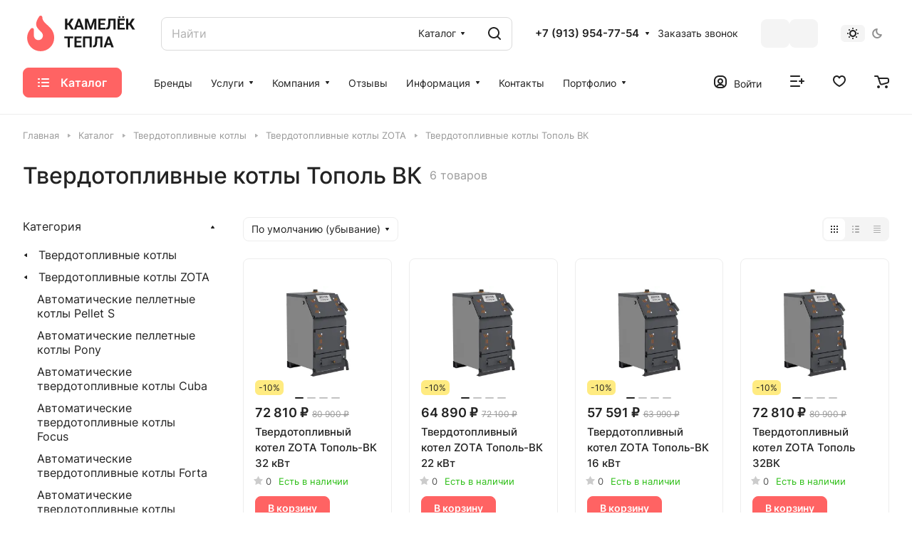

--- FILE ---
content_type: text/html; charset=UTF-8
request_url: https://kamelektepla.ru/catalog/tverdotoplivnye-kotly-topol-vk/
body_size: 59651
content:
<!DOCTYPE html>
<html xmlns="http://www.w3.org/1999/xhtml" xml:lang="ru" lang="ru" class="  ">
	<head><link rel="canonical" href="https://kamelektepla.ru/catalog/tverdotoplivnye-kotly-topol-vk/" />
		<title>Твердотопливные котлы Тополь ВК - купить недорого в Новосибирске: каталог, цены | Интернет-магазин Камелек Тепла</title>
		<meta name="viewport" content="initial-scale=1.0, width=device-width" />
		<meta name="HandheldFriendly" content="true" />
		<meta name="yes" content="yes" />
		<meta name="apple-mobile-web-app-status-bar-style" content="black" />
		<meta name="SKYPE_TOOLBAR" content="SKYPE_TOOLBAR_PARSER_COMPATIBLE" />
		<meta http-equiv="Content-Type" content="text/html; charset=UTF-8" />
<meta name="keywords" content="Интернет-магазин, заказать, купить" />
<meta name="description" content="Твердотопливные котлы Тополь ВК - купить по выгодной цене с доставкой по России и Казахстану. ✓ Бесплатно доставим по Новосибирску. ☎ Заказ на сайте или по телефону +7 (383) 205-23-66 (круглосуточно)." />
<style>.bx-composite-btn {background: url(/upload/dev2fun.imagecompress/webp/bitrix/images/main/composite/sprite-1x.webp) no-repeat right 0 #e94524;border-radius: 15px;color: #fff !important;display: inline-block;line-height: 30px;font-family: "Helvetica Neue", Helvetica, Arial, sans-serif !important;font-size: 12px !important;font-weight: bold !important;height: 31px !important;padding: 0 42px 0 17px !important;vertical-align: middle !important;text-decoration: none !important;}@media screen   and (min-device-width: 1200px)   and (max-device-width: 1600px)   and (-webkit-min-device-pixel-ratio: 2)  and (min-resolution: 192dpi) {.bx-composite-btn {background-image: url(/upload/dev2fun.imagecompress/webp/bitrix/images/main/composite/sprite-2x.webp);background-size: 42px 124px;}}.bx-composite-btn-fixed {position: absolute;top: -45px;right: 15px;z-index: 10;}.bx-btn-white {background-position: right 0;color: #fff !important;}.bx-btn-black {background-position: right -31px;color: #000 !important;}.bx-btn-red {background-position: right -62px;color: #555 !important;}.bx-btn-grey {background-position: right -93px;color: #657b89 !important;}.bx-btn-border {border: 1px solid #d4d4d4;height: 29px !important;line-height: 29px !important;}.bx-composite-loading {display: block;width: 40px;height: 40px;background: url(/bitrix/images/main/composite/loading.gif);}</style>
<script data-skip-moving="true">(function(w, d) {var v = w.frameCacheVars = {"CACHE_MODE":"HTMLCACHE","banner":{"url":"https:\/\/www.1c-bitrix.ru\/composite\/","text":"Быстро с 1С-Битрикс","bgcolor":"#E94524","style":"white"},"storageBlocks":[],"dynamicBlocks":{"4bYrEX":"d41d8cd98f00","options-block":"d41d8cd98f00","header-buffered-logo1":"2c5c8a867bf6","cabinet-link1":"d41d8cd98f00","compare-link1":"d41d8cd98f00","favorite-link1":"d41d8cd98f00","basket-link1":"d41d8cd98f00","header-buffered-fixed-logo1":"2c5c8a867bf6","cabinet-link2":"d41d8cd98f00","compare-link2":"d41d8cd98f00","favorite-link2":"d41d8cd98f00","basket-link2":"d41d8cd98f00","header-buffered-mobile-logo1":"2c5c8a867bf6","cabinet-link3":"d41d8cd98f00","compare-link3":"d41d8cd98f00","favorite-link3":"d41d8cd98f00","basket-link3":"d41d8cd98f00","header-buffered-mobile-logo2":"2c5c8a867bf6","mobilemenu__cabinet1":"d41d8cd98f00","mobilemenu__compare1":"d41d8cd98f00","mobilemenu__favorite1":"d41d8cd98f00","mobilemenu__cart1":"d41d8cd98f00","catalog-filter-sort":"6bd678fc371d","catalog-elements-block":"cc6f85f81466","viewed-block":"d41d8cd98f00","footer-subscribe":"d41d8cd98f00","fpSI38":"d41d8cd98f00","bottom-panel-block":"d41d8cd98f00","FIJYHc":"d41d8cd98f00"},"AUTO_UPDATE":true,"AUTO_UPDATE_TTL":120,"version":2};var inv = false;if (v.AUTO_UPDATE === false){if (v.AUTO_UPDATE_TTL && v.AUTO_UPDATE_TTL > 0){var lm = Date.parse(d.lastModified);if (!isNaN(lm)){var td = new Date().getTime();if ((lm + v.AUTO_UPDATE_TTL * 1000) >= td){w.frameRequestStart = false;w.preventAutoUpdate = true;return;}inv = true;}}else{w.frameRequestStart = false;w.preventAutoUpdate = true;return;}}var r = w.XMLHttpRequest ? new XMLHttpRequest() : (w.ActiveXObject ? new w.ActiveXObject("Microsoft.XMLHTTP") : null);if (!r) { return; }w.frameRequestStart = true;var m = v.CACHE_MODE; var l = w.location; var x = new Date().getTime();var q = "?bxrand=" + x + (l.search.length > 0 ? "&" + l.search.substring(1) : "");var u = l.protocol + "//" + l.host + l.pathname + q;r.open("GET", u, true);r.setRequestHeader("BX-ACTION-TYPE", "get_dynamic");r.setRequestHeader("X-Bitrix-Composite", "get_dynamic");r.setRequestHeader("BX-CACHE-MODE", m);r.setRequestHeader("BX-CACHE-BLOCKS", v.dynamicBlocks ? JSON.stringify(v.dynamicBlocks) : "");if (inv){r.setRequestHeader("BX-INVALIDATE-CACHE", "Y");}try { r.setRequestHeader("BX-REF", d.referrer || "");} catch(e) {}if (m === "APPCACHE"){r.setRequestHeader("BX-APPCACHE-PARAMS", JSON.stringify(v.PARAMS));r.setRequestHeader("BX-APPCACHE-URL", v.PAGE_URL ? v.PAGE_URL : "");}r.onreadystatechange = function() {if (r.readyState != 4) { return; }var a = r.getResponseHeader("BX-RAND");var b = w.BX && w.BX.frameCache ? w.BX.frameCache : false;if (a != x || !((r.status >= 200 && r.status < 300) || r.status === 304 || r.status === 1223 || r.status === 0)){var f = {error:true, reason:a!=x?"bad_rand":"bad_status", url:u, xhr:r, status:r.status};if (w.BX && w.BX.ready && b){BX.ready(function() {setTimeout(function(){BX.onCustomEvent("onFrameDataRequestFail", [f]);}, 0);});}w.frameRequestFail = f;return;}if (b){b.onFrameDataReceived(r.responseText);if (!w.frameUpdateInvoked){b.update(false);}w.frameUpdateInvoked = true;}else{w.frameDataString = r.responseText;}};r.send();var p = w.performance;if (p && p.addEventListener && p.getEntries && p.setResourceTimingBufferSize){var e = 'resourcetimingbufferfull';var h = function() {if (w.BX && w.BX.frameCache && w.BX.frameCache.frameDataInserted){p.removeEventListener(e, h);}else {p.setResourceTimingBufferSize(p.getEntries().length + 50);}};p.addEventListener(e, h);}})(window, document);</script>
<script data-skip-moving="true">(function(w, d, n) {var cl = "bx-core";var ht = d.documentElement;var htc = ht ? ht.className : undefined;if (htc === undefined || htc.indexOf(cl) !== -1){return;}var ua = n.userAgent;if (/(iPad;)|(iPhone;)/i.test(ua)){cl += " bx-ios";}else if (/Windows/i.test(ua)){cl += ' bx-win';}else if (/Macintosh/i.test(ua)){cl += " bx-mac";}else if (/Linux/i.test(ua) && !/Android/i.test(ua)){cl += " bx-linux";}else if (/Android/i.test(ua)){cl += " bx-android";}cl += (/(ipad|iphone|android|mobile|touch)/i.test(ua) ? " bx-touch" : " bx-no-touch");cl += w.devicePixelRatio && w.devicePixelRatio >= 2? " bx-retina": " bx-no-retina";if (/AppleWebKit/.test(ua)){cl += " bx-chrome";}else if (/Opera/.test(ua)){cl += " bx-opera";}else if (/Firefox/.test(ua)){cl += " bx-firefox";}ht.className = htc ? htc + " " + cl : cl;})(window, document, navigator);</script>


<link href="/bitrix/js/ui/design-tokens/dist/ui.design-tokens.min.css?173389262523463"  rel="stylesheet" />
<link href="/bitrix/js/ui/fonts/opensans/ui.font.opensans.min.css?17338926262320"  rel="stylesheet" />
<link href="/bitrix/js/main/popup/dist/main.popup.bundle.min.css?175075731028056"  rel="stylesheet" />
<link href="/bitrix/cache/css/s1/aspro-lite/page_3831649ce2eb22e2d400accae7df5cfa/page_3831649ce2eb22e2d400accae7df5cfa_v1.css?175940145922294"  rel="stylesheet" />
<link href="/bitrix/cache/css/s1/aspro-lite/default_4fa626e46b3a3d80d377132abefac320/default_4fa626e46b3a3d80d377132abefac320_v1.css?17594014421990"  rel="stylesheet" />
<link href="/bitrix/cache/css/s1/aspro-lite/default_059f9799f40dedd485569160dbc2cb6c/default_059f9799f40dedd485569160dbc2cb6c_v1.css?175940144215150"  rel="stylesheet" />
<link href="/bitrix/cache/css/s1/aspro-lite/default_5d71121f5229b7f44dada7d752187b1e/default_5d71121f5229b7f44dada7d752187b1e_v1.css?175940144225064"  rel="stylesheet" />
<link href="/bitrix/cache/css/s1/aspro-lite/default_4c8ad059b94fab858cd37b0738f0a165/default_4c8ad059b94fab858cd37b0738f0a165_v1.css?17594014422154"  rel="stylesheet" />
<link href="/bitrix/cache/css/s1/aspro-lite/template_79e72cd0576dba2b051d9850998badb7/template_79e72cd0576dba2b051d9850998badb7_v1.css?1759401442233149"  data-template-style="true" rel="stylesheet" />







            
            <!-- Yandex.Metrika counter -->
            
            <!-- /Yandex.Metrika counter -->
                    
        
<style>.edost_I2_L1 path { opacity: 0.1; stroke: var(--edost_color, #0087ff); stroke-width: 24; stroke-linecap: round; animation: edost_I2_L1 1.2s linear infinite; } @keyframes edost_I2_L1 { 0% { opacity: 1; } 100% { opacity: 0.1; } } :root { --edost_color: #27b; }</style>
<style>html {--border-radius:8px;--theme-base-color:#ff6363;--theme-base-opacity-color:#ff63631a;--theme-more-color:#ff6363;--theme-outer-border-radius:8px;--theme-text-transform:none;--theme-letter-spacing:normal;--theme-button-font-size:0%;--theme-button-padding-2px:0%;--theme-button-padding-1px:0%;--theme-more-color-hue:0;--theme-more-color-saturation:100%;--theme-more-color-lightness:69%;--theme-base-color-hue:0;--theme-base-color-saturation:100%;--theme-base-color-lightness:69%;--theme-lightness-hover-diff:6%;}</style>
<style>html {font-size:16px;--theme-font-family:Inter;--theme-font-title-family:var(--theme-font-family);--theme-font-title-weight:500;}</style>
<style>html {--theme-page-width: 1348px;--theme-page-width-padding: 32px}</style>

						<script data-skip-moving="true" src="/bitrix/js/main/jquery/jquery-3.6.0.min.js"></script>
			<script data-skip-moving="true" src="/local/templates/aspro-lite/js/speed.min.js?=1734408742"></script>
		
<link href="/local/templates/aspro-lite/css/print.min.css?173440874212929" data-template-style="true" rel="stylesheet" media="print">
<script src="/local/templates/aspro-lite/vendor/lazysizes.min.js" data-skip-moving="true" defer=""></script>
<script src="/local/templates/aspro-lite/vendor/ls.unveilhooks.min.js" data-skip-moving="true" defer=""></script>
<link rel="shortcut icon" href="/favicon.webp" type="" />
<link rel="apple-touch-icon" sizes="180x180" href="/upload/dev2fun.imagecompress/webp/CLite/9d9/8xqqijjbt21e4vujdm58koof2l0f69rl.webp" />

<meta property="og:title" content="Твердотопливные котлы Тополь ВК - купить недорого в Новосибирске: каталог, цены | Интернет-магазин Камелек Тепла" />
<meta property="og:type" content="website" />
<meta property="og:image" content="https://kamelektepla.ru:443/logo.png" />
<link rel="image_src" href="https://kamelektepla.ru:443/logo.png"  />
<meta property="og:url" content="https://kamelektepla.ru:443/catalog/tverdotoplivnye-kotly-topol-vk/" />
<meta property="og:description" content="Твердотопливные котлы Тополь ВК - купить по выгодной цене с доставкой по России и Казахстану. ✓ Бесплатно доставим по Новосибирску. ☎ Заказ на сайте или по телефону +7 (383) 205-23-66 (круглосуточно)." />
		        <meta name="yandex-verification" content="3b5aaab8eca559d0" />
		<style>html {--header-height:161px;}</style>	</head>
	<body class=" site_s1   side_left hide_menu_page region_confirm_normal header_fill_ fixed_y mfixed_y mfixed_view_always title_position_left mmenu_leftside mheader-v1 footer-v1 fill_bg_ header-v2 title-v1 bottom-icons-panel_y with_order with_cabinet with_phones theme-light" id="main" data-site="/">
		<div class="bx_areas"><!-- Yandex.Metrika counter -->
                <noscript><div><img class="lazyload "  src="[data-uri]" data-src="https://mc.yandex.ru/watch/87347634" style="position:absolute; left:-9999px;" alt="" /></div></noscript>
<!-- /Yandex.Metrika counter -->

</div>

		
		<div id="panel"></div>


		<div id="bxdynamic_4bYrEX_start" style="display:none"></div><div id="bxdynamic_4bYrEX_end" style="display:none"></div>												<script data-skip-moving="true">
			var solutionName = 'arLiteOptions';
			var arAsproOptions = window[solutionName] = ({});
			var arAsproCounters = {};
			var arBasketItems = {};
		</script>
		<script src="/local/templates/aspro-lite/js/setTheme.php?site_id=s1&site_dir=/" data-skip-moving="true"></script>
				<div id="bxdynamic_options-block_start" style="display:none"></div><div id="bxdynamic_options-block_end" style="display:none"></div>
		<div class="body  hover_">
			<div class="body_media"></div>

						<div class="headers-container">				
				<div class="title-v1" data-ajax-block="HEADER" data-ajax-callback="headerInit">
										
    <header class="header_2 header  header--narrow ">
        <div class="header__inner ">

            
            <div class="header__top-part  header__top-part--longer part-with-search" data-ajax-load-block="HEADER_TOP_PART">
                                <div class="maxwidth-theme">
                    
                    <div class="header__top-inner part-with-search__inner">

                        <div class="header__top-item">
                            <div class="line-block line-block--40">
                                                                <div class="logo  line-block__item no-shrinked">
                                    <div id="bxdynamic_header-buffered-logo1_start" style="display:none"></div><a class="menu-light-icon-fill banner-light-icon-fill" href="/"><svg xmlns="http://www.w3.org/2000/svg" xmlns:ooo="http://xml.openoffice.org/svg/export" xmlns:xlink="http://www.w3.org/1999/xlink" xmlns:presentation="http://sun.com/xmlns/staroffice/presentation" xmlns:smil="http://www.w3.org/2001/SMIL20/" xmlns:anim="urn:oasis:names:tc:opendocument:xmlns:animation:1.0" version="1.2" width="43.39mm" height="14.29mm" viewBox="0 0 4339 1429" preserveAspectRatio="xMidYMid" fill-rule="evenodd" stroke-width="28.222" stroke-linejoin="round" xml:space="preserve">
 <defs class="ClipPathGroup">
  <clipPath id="presentation_clip_path" clipPathUnits="userSpaceOnUse">
   <rect x="0" y="0" width="4339" height="1429"/>
  </clipPath>
  <clipPath id="presentation_clip_path_shrink" clipPathUnits="userSpaceOnUse">
   <rect x="4" y="1" width="4331" height="1427"/>
  </clipPath>
 </defs>
 <defs class="TextShapeIndex">
  <g ooo:slide="id1" ooo:id-list="id3"/>
 </defs>
 <defs class="EmbeddedBulletChars">
  <g id="bullet-char-template-57356" transform="scale(0.00048828125,-0.00048828125)">
   <path d="M 580,1141 L 1163,571 580,0 -4,571 580,1141 Z"/>
  </g>
  <g id="bullet-char-template-57354" transform="scale(0.00048828125,-0.00048828125)">
   <path d="M 8,1128 L 1137,1128 1137,0 8,0 8,1128 Z"/>
  </g>
  <g id="bullet-char-template-10146" transform="scale(0.00048828125,-0.00048828125)">
   <path d="M 174,0 L 602,739 174,1481 1456,739 174,0 Z M 1358,739 L 309,1346 659,739 1358,739 Z"/>
  </g>
  <g id="bullet-char-template-10132" transform="scale(0.00048828125,-0.00048828125)">
   <path d="M 2015,739 L 1276,0 717,0 1260,543 174,543 174,936 1260,936 717,1481 1274,1481 2015,739 Z"/>
  </g>
  <g id="bullet-char-template-10007" transform="scale(0.00048828125,-0.00048828125)">
   <path d="M 0,-2 C -7,14 -16,27 -25,37 L 356,567 C 262,823 215,952 215,954 215,979 228,992 255,992 264,992 276,990 289,987 310,991 331,999 354,1012 L 381,999 492,748 772,1049 836,1024 860,1049 C 881,1039 901,1025 922,1006 886,937 835,863 770,784 769,783 710,716 594,584 L 774,223 C 774,196 753,168 711,139 L 727,119 C 717,90 699,76 672,76 641,76 570,178 457,381 L 164,-76 C 142,-110 111,-127 72,-127 30,-127 9,-110 8,-76 1,-67 -2,-52 -2,-32 -2,-23 -1,-13 0,-2 Z"/>
  </g>
  <g id="bullet-char-template-10004" transform="scale(0.00048828125,-0.00048828125)">
   <path d="M 285,-33 C 182,-33 111,30 74,156 52,228 41,333 41,471 41,549 55,616 82,672 116,743 169,778 240,778 293,778 328,747 346,684 L 369,508 C 377,444 397,411 428,410 L 1163,1116 C 1174,1127 1196,1133 1229,1133 1271,1133 1292,1118 1292,1087 L 1292,965 C 1292,929 1282,901 1262,881 L 442,47 C 390,-6 338,-33 285,-33 Z"/>
  </g>
  <g id="bullet-char-template-9679" transform="scale(0.00048828125,-0.00048828125)">
   <path d="M 813,0 C 632,0 489,54 383,161 276,268 223,411 223,592 223,773 276,916 383,1023 489,1130 632,1184 813,1184 992,1184 1136,1130 1245,1023 1353,916 1407,772 1407,592 1407,412 1353,268 1245,161 1136,54 992,0 813,0 Z"/>
  </g>
  <g id="bullet-char-template-8226" transform="scale(0.00048828125,-0.00048828125)">
   <path d="M 346,457 C 273,457 209,483 155,535 101,586 74,649 74,723 74,796 101,859 155,911 209,963 273,989 346,989 419,989 480,963 531,910 582,859 608,796 608,723 608,648 583,586 532,535 482,483 420,457 346,457 Z"/>
  </g>
  <g id="bullet-char-template-8211" transform="scale(0.00048828125,-0.00048828125)">
   <path d="M -4,459 L 1135,459 1135,606 -4,606 -4,459 Z"/>
  </g>
  <g id="bullet-char-template-61548" transform="scale(0.00048828125,-0.00048828125)">
   <path d="M 173,740 C 173,903 231,1043 346,1159 462,1274 601,1332 765,1332 928,1332 1067,1274 1183,1159 1299,1043 1357,903 1357,740 1357,577 1299,437 1183,322 1067,206 928,148 765,148 601,148 462,206 346,322 231,437 173,577 173,740 Z"/>
  </g>
 </defs>
 <defs class="TextEmbeddedBitmaps"/>
 <g>
  <g id="id2" class="Master_Slide">
   <g id="bg-id2" class="Background"/>
   <g id="bo-id2" class="BackgroundObjects"/>
  </g>
 </g>
 <g class="SlideGroup">
  <g>
   <g id="container-id1">
    <g id="id1" class="Slide" clip-path="url(#presentation_clip_path)">
     <g class="Page">
      <g class="Graphic">
       <g id="id3">
        <rect class="BoundingBox" stroke="none" fill="none" x="0" y="0" width="4339" height="1429"/>
        <defs>
         <clipPath id="clip_path_1" clipPathUnits="userSpaceOnUse">
          <path d="M 0,0 L 4338,0 4338,1428 0,1428 0,0 Z"/>
         </clipPath>
        </defs>
        <g clip-path="url(#clip_path_1)">
         <path fill="rgb(24,24,24)" stroke="none" d="M 1609,123 L 1609,298 1651,298 1756,123 1864,123 1731,327 1877,554 2037,123 2059,123 2098,123 2120,123 2282,555 2187,555 2157,464 2001,464 1971,555 1878,555 1877,555 1772,555 1660,377 1609,377 1609,555 1520,555 1520,123 1609,123 Z M 2024,394 L 2134,394 2079,228 2024,394 Z M 2397,123 L 2438,123 2549,440 2660,123 2701,123 2736,123 2777,123 2777,555 2688,555 2688,432 2697,232 2579,555 2519,555 2402,232 2411,432 2411,555 2322,555 2322,123 2363,123 2397,123 Z M 3145,486 L 3145,555 2944,555 2915,555 2855,555 2855,123 2915,123 2944,123 3145,123 3145,193 2944,193 2944,299 3115,299 3115,367 2944,367 2944,486 3145,486 Z M 3344,193 L 3337,340 C 3335,372 3332,401 3328,425 3323,449 3317,469 3310,486 3302,502 3293,516 3282,526 3271,536 3258,544 3243,549 3229,553 3212,555 3193,555 L 3171,555 3171,486 3182,485 C 3192,484 3200,481 3207,477 3215,473 3221,467 3226,459 3232,450 3236,440 3239,427 3243,414 3246,398 3248,379 3250,360 3251,338 3252,313 L 3259,123 3270,123 3348,123 3460,123 3486,123 3549,123 3549,555 3460,555 3460,193 3344,193 Z M 3917,486 L 3917,555 3716,555 3687,555 3627,555 3627,123 3687,123 3716,123 3917,123 3917,193 3716,193 3716,299 3887,299 3887,367 3716,367 3716,486 3917,486 Z M 3663,56 C 3663,46 3667,37 3674,30 3682,23 3692,19 3704,19 3715,19 3725,23 3733,30 3741,37 3745,46 3745,56 3745,66 3741,75 3733,82 3725,89 3715,93 3704,93 3692,93 3682,89 3674,82 3667,75 3663,66 3663,56 Z M 3809,56 C 3809,46 3813,37 3820,30 3828,23 3838,19 3849,19 3861,19 3871,23 3879,30 3886,37 3890,46 3890,56 3890,67 3886,75 3879,83 3871,89 3861,93 3849,93 3838,93 3828,89 3820,83 3813,75 3809,67 3809,56 Z M 4058,123 L 4058,298 4100,298 4205,123 4313,123 4180,327 4327,555 4221,555 4109,377 4058,377 4058,555 3969,555 3969,123 4058,123 Z M 1713,1269 L 1624,1269 1624,907 1493,907 1493,837 1624,837 1713,837 1846,837 1846,907 1713,907 1713,1269 Z M 2187,1200 L 2187,1269 1986,1269 1957,1269 1897,1269 1897,837 1957,837 1986,837 2187,837 2187,907 1986,907 1986,1013 2157,1013 2157,1081 1986,1081 1986,1200 2187,1200 Z M 2592,837 L 2592,1269 2503,1269 2503,907 2329,907 2329,1269 2240,1269 2240,837 2592,837 Z M 2817,907 L 2809,1054 C 2808,1086 2805,1115 2800,1139 2796,1163 2790,1183 2782,1200 2775,1216 2766,1230 2754,1240 2744,1250 2731,1258 2716,1263 2701,1267 2684,1269 2665,1269 L 2643,1269 2643,1200 2654,1199 C 2664,1198 2673,1195 2680,1191 2687,1187 2693,1181 2699,1173 2704,1164 2708,1154 2712,1141 2715,1128 2718,1112 2720,1093 2722,1074 2724,1052 2724,1027 L 2732,837 2743,837 2820,837 2932,837 2958,837 3022,837 3022,1269 2932,1269 2932,907 2817,907 Z M 3215,1108 L 3325,1108 3270,942 3215,1108 Z M 3163,1269 L 3068,1269 3229,837 3251,837 3289,837 3311,837 3473,1269 3378,1269 3348,1178 3193,1178 3163,1269 Z"/>
         <path fill="rgb(255,99,99)" stroke="none" d="M 1085,890 C 1085,1188 841,1428 542,1428 243,1428 0,1188 0,893 0,729 79,595 154,519 196,472 271,502 271,562 L 271,800 C 271,899 350,980 450,982 550,983 633,903 633,803 633,558 138,535 485,30 523,-25 610,0 610,67 607,354 1085,418 1085,890 L 1085,890 Z"/>
        </g>
       </g>
      </g>
     </g>
    </g>
   </g>
  </g>
 </g>
</svg></a><div id="bxdynamic_header-buffered-logo1_end" style="display:none"></div>                                </div>
                            </div>
                        </div>

                        
                                                
			<div class="header__top-item header__search header__search--limited " data-ajax-load-block="HEADER_TOGGLE_SEARCH">
				
																				<div class="">
										<div class="search-wrapper relative">
		<div id="title-search">
			<form action="/catalog/" class="search search--hastype">
				<button class="search-input-close btn-close fill-dark-light-block" type="button">
					<i class="svg inline clear  inline " aria-hidden="true"><svg width="16" height="16" ><use xlink:href="/local/templates/aspro-lite/images/svg/header_icons.svg?1734408742#close-16-16"></use></svg></i>				</button>
				<div class="search-input-div">
					<input class="search-input font_16 banner-light-text form-control" id="title-search-input" type="text" name="q" value="" placeholder="Найти" size="40" maxlength="50" autocomplete="off" />
				</div>
				
				<div class="search-button-div">
					<button class="btn btn--no-rippple btn-clear-search fill-dark-light-block banner-light-icon-fill light-opacity-hover" type="reset" name="rs">
						<i class="svg inline clear  inline " aria-hidden="true"><svg width="9" height="9" ><use xlink:href="/local/templates/aspro-lite/images/svg/header_icons.svg?1734408742#close-9-9"></use></svg></i>					</button>

											<div class="dropdown-select dropdown-select--with-dropdown searchtype">
							<input type="hidden" name="type" value="catalog" />

							<div class="dropdown-select__title font_14 font_large fill-dark-light banner-light-text">
								<span>Каталог</span>
								<i class="svg inline dropdown-select__icon-down banner-light-icon-fill inline " aria-hidden="true"><svg width="7" height="5" ><use xlink:href="/local/templates/aspro-lite/images/svg/arrows.svg?1734408742#down-7-5"></use></svg></i>							</div>

							<div class="dropdown-select__list dropdown-menu-wrapper" role="menu">
								<!--noindex-->
								<div class="dropdown-menu-inner rounded-x">
									<div class="dropdown-select__list-item font_15">
										<span class="dropdown-menu-item dark_link" data-type="all">
											<span>По всему сайту</span>
										</span>
									</div>
									<div class="dropdown-select__list-item font_15">
										<span class="dropdown-menu-item color_222 dropdown-menu-item--current" data-type="catalog">
											<span>По каталогу</span>
										</span>
									</div>
								</div>
								<!--/noindex-->
							</div>
						</div>
					
					<button class="btn btn-search btn--no-rippple fill-dark-light-block banner-light-icon-fill light-opacity-hover" type="submit" name="s" value="Найти">
						<i class="svg inline search  inline " aria-hidden="true"><svg width="18" height="18" ><use xlink:href="/local/templates/aspro-lite/images/svg/header_icons.svg?1734408742#search-18-18"></use></svg></i>					</button>
				</div>
			</form>
		</div>
	</div>

								</div>
													
				
			</div>


			
                                                                        
			<div class="header__top-item no-shrinked " data-ajax-load-block="HEADER_TOGGLE_PHONE">
				
												<div class="">
								<div class="phones">
																		<div class="phones__phones-wrapper">
																						
								<div class="phones__inner phones__inner--with_dropdown phones__inner--big fill-theme-parent">
				<a class="phones__phone-link phones__phone-first dark_link banner-light-text menu-light-text icon-block__name" href="tel:+79139547754">+7 (913) 954-77-54</a>
									<div class="phones__dropdown ">
						<div class="dropdown dropdown--relative">
																							<div class="phones__phone-more dropdown__item color-theme-hover dropdown__item--first ">
									<a class="phones__phone-link dark_link phones__phone-link--no_descript" rel="nofollow" href="tel:+79139547754">+7 (913) 954-77-54</a>
								</div>
																							<div class="phones__phone-more dropdown__item color-theme-hover  dropdown__item--last">
									<a class="phones__phone-link dark_link phones__phone-link--no_descript" rel="nofollow" href="tel:+73832052366">+7 (383) 205-23-66</a>
								</div>
														<div class="phones__dropdown-item callback-item">
								<div class="animate-load btn btn-default btn-wide btn-sm" data-event="jqm" data-param-id="6" data-name="callback">
									Заказать звонок								</div>
							</div>
						</div>
						<div class="dropdown dropdown--relative">
																					<div class="phones__dropdown-item">
													<div class="email__title phones__dropdown-title">
						E-mail					</div>
								<div class="phones__dropdown-value">
										<div>
						info@kamelektepla.ru					</div>
				</div>

									</div>
																									<div class="phones__dropdown-item">
				
									<div class="address__title phones__dropdown-title">
						Адрес					</div>
				
				<div class="phones__dropdown-value">
										<div class="address__text address__text--large ">
						630008, Новосибирск, <br>
ул. Гурьевская 89, 1 этаж, оф. 105<br>					</div>
				</div>

									</div>
																						<div class="phones__dropdown-item">
			
							<div class="schedule__title phones__dropdown-title">
					Режим работы				</div>
			
			<div class="phones__dropdown-value">
								<div class="schedule__text  ">
											Пн. – Пт.: с 9:00 до 20:00<br>
 Сб: с 10:00 до 18:00<br>
 Вск: выходной<br>									</div>
			</div>

							</div>
									

	<!-- noindex -->
			<div class="phones__dropdown-item social-item">
	
	<div class="social">
		<ul class="social__items social__items--md social__items--type-color social__items--grid">
																																																																				<li class="social__item grid-list__item hover_blink telegram ">
							<a class="social__link shine" href="https://t.me/KamelekTepla" target="_blank" rel="nofollow" title="Telegram"></a>
						</li>
																																																																															<li class="social__item grid-list__item hover_blink whatsapp ">
							<a class="social__link shine" href="whatsapp://send?phone=79139547754" target="_blank" rel="nofollow" title="Whats App"></a>
						</li>
																																																						</ul>

			</div>

			</div>
		<!-- /noindex -->
						</div>
					</div>
					<span class="more-arrow banner-light-icon-fill menu-light-icon-fill fill-dark-light-block">
						<i class="svg inline  inline " aria-hidden="true"><svg width="7" height="5" ><use xlink:href="/local/templates/aspro-lite/images/svg/arrows.svg?1734408742#down-7-5"></use></svg></i>											</span>
							</div>
																		</div>

																			<div>
											<div class="phones__callback light-opacity-hover animate-load dark_link banner-light-text menu-light-text hide-1200" data-event="jqm" data-param-id="6" data-name="callback">
												Заказать звонок											</div>
										</div>
																	</div>
							</div>
						
				
			</div>


			
                                                                        
                                                                        <div class="header__top-item">
                            <ul class="social__items social__items--md social__items--type-color social__items--grid">
                                <li class="social__item grid-list__item hover_blink telegram ">
                                    <a class="social__link shine" href="https://t.me/KamelekTepla" target="_blank"
                                       rel="nofollow" title="Telegram"></a>
                                </li>
                                <li class="social__item grid-list__item hover_blink whatsapp ">
                                    <a class="social__link shine" href="whatsapp://send?phone=79139547754"
                                       target="_blank" rel="nofollow" title="Whats App"></a>
                                </li>
                            </ul>
                        </div>
                        
			<div class="header__top-item " data-ajax-load-block="HEADER_TOGGLE_THEME_SELECTOR">
				
												<div class="header-theme-selector">
								<div id="theme-selector--g0" class="theme-selector" title="Включить темное оформление">
	<div class="theme-selector__inner">
		<div class="theme-selector__items">
			<div class="theme-selector__item theme-selector__item--light current">
				<div class="theme-selector__item-icon"><i class="svg inline light-16-16 inline " aria-hidden="true"><svg width="16" height="16" ><use xlink:href="/bitrix/components/aspro/theme.selector.lite/templates/.default/images/svg/icons.svg?1733892574#light-16-16"></use></svg></i></div>
			</div>
			<div class="theme-selector__item theme-selector__item--dark">
				<div class="theme-selector__item-icon"><i class="svg inline dark-14-14 inline " aria-hidden="true"><svg width="14" height="14" ><use xlink:href="/bitrix/components/aspro/theme.selector.lite/templates/.default/images/svg/icons.svg?1733892574#dark-14-14"></use></svg></i></div>
			</div>
		</div>
	</div>
	</div>							</div>
						
				
			</div>


			


                    </div>
                                    </div>
                        </div>

            
            
            <div class="header__main-part  " data-ajax-load-block="HEADER_MAIN_PART">

                                <div class="maxwidth-theme">
                    
                    <div class="header__main-inner relative">

                                                    <div class="header__main-item header__burger">
                                <nav class="mega-menu">
                                    	<div class="catalog_icons_">
		<div class="header-menu__wrapper">
											<div class="header-menu__item unvisible header-menu__item--first header-menu__item--last header-menu__item--dropdown header-menu__item--wide active">
					<a class="header-menu__link--only-catalog fill-use-fff btn btn-default btn--no-rippple  " href="/catalog/">
													<i class="svg inline  inline " aria-hidden="true"><svg width="16" height="16" ><use xlink:href="/local/templates/aspro-lite/images/svg/header_icons.svg?1734408742#burger-16-16"></use></svg></i>												<span class="header-menu__title font_14">
							Каталог						</span>
											</a>
																<div class="header-menu__dropdown-menu dropdown-menu-wrapper dropdown-menu-wrapper--visible ">
							<div class="dropdown-menu-inner rounded-x ">

								
																	<div class="header-menu__wide-limiter scrollbar">
								
																																		
								<ul class="header-menu__dropdown-menu-inner  header-menu__dropdown-menu--grids">
																													<li class="header-menu__dropdown-item count_ header-menu__dropdown-item--with-dropdown has_img header-menu__dropdown-item--img-LEFT">
                <div class="header-menu__dropdown-item-img  header-menu__dropdown-item-img--LEFT">
				<div class="header-menu__dropdown-item-img-inner">
                    <a href="/catalog/tverdotoplivnye-kotly/">
                                                    <img class="lazyload "  src="[data-uri]" data-src="/upload/dev2fun.imagecompress/webp/resize_cache/iblock/a31/56_56_0/n9d554103n4bcxcmgktqj81ryy8cgovz.webp" alt="Твердотопливные котлы" title="Твердотопливные котлы" />
                                            </a>
				</div>
            </div>
            
    <div class="header-menu__wide-item-wrapper">
        <a class="font_16 font_weight--500 dark_link switcher-title header-menu__wide-child-link fill-theme-hover" href="/catalog/tverdotoplivnye-kotly/">
            <span>Твердотопливные котлы</span>
                            <i class="svg inline  header-menu__wide-submenu-right-arrow fill-dark-light-block only_more_items inline " aria-hidden="true"><svg width="7" height="5" ><use xlink:href="/local/templates/aspro-lite/images/svg/arrows.svg?1734408742#down-7-5"></use></svg></i>                    </a>
                                <ul class="header-menu__wide-submenu">
                                                        <li class=" header-menu__wide-submenu-item  header-menu__wide-submenu-item--with-dropdown " >
                        <span class="header-menu__wide-submenu-item-inner">
                            <a class="font_15 dark_link fill-theme-hover fill-dark-light-block header-menu__wide-child-link" href="/catalog/komplektuyushchie-k-kotlam/">
                                <span class="header-menu__wide-submenu-item-name">Комплектующие к котлам</span>&nbsp;&nbsp;&nbsp;&nbsp;&nbsp;&nbsp;<span class="toggle_block"><i class="svg inline down header-menu__wide-submenu-right-arrow menu-arrow bg-opacity-theme-target fill-theme-target  inline " aria-hidden="true"><svg width="7" height="5" ><use xlink:href="/local/templates/aspro-lite/images/svg/arrows.svg?1734408742#down-7-5"></use></svg></i></span>
                                                                                                    <i class="svg inline  header-menu__wide-submenu-right-arrow fill-dark-light-block only_more_items inline " aria-hidden="true"><svg width="7" height="5" ><use xlink:href="/local/templates/aspro-lite/images/svg/arrows.svg?1734408742#down-7-5"></use></svg></i>                                                            </a>
                                                            <div class="submenu-wrapper" style="display:none">
                                    <ul class="header-menu__wide-submenu">
                                                                                    <li class="header-menu__wide-submenu-item ">
                                                <span class="header-menu__wide-submenu-item-inner">
                                                    <a class="font_14 dark_link header-menu__wide-child-link" href="/catalog/gazovye-gorelki/"><span class="header-menu__wide-submenu-item-name">Газовые горелки</span></a>
                                                </span>
                                            </li>
                                                                                    <li class="header-menu__wide-submenu-item ">
                                                <span class="header-menu__wide-submenu-item-inner">
                                                    <a class="font_14 dark_link header-menu__wide-child-link" href="/catalog/komplekty-avtomatiki/"><span class="header-menu__wide-submenu-item-name">Комплекты автоматики</span></a>
                                                </span>
                                            </li>
                                                                                    <li class="header-menu__wide-submenu-item ">
                                                <span class="header-menu__wide-submenu-item-inner">
                                                    <a class="font_14 dark_link header-menu__wide-child-link" href="/catalog/perekhodniki-k-dymokhodam/"><span class="header-menu__wide-submenu-item-name">Переходники к дымоходам</span></a>
                                                </span>
                                            </li>
                                                                                    <li class="header-menu__wide-submenu-item ">
                                                <span class="header-menu__wide-submenu-item-inner">
                                                    <a class="font_14 dark_link header-menu__wide-child-link" href="/catalog/podstavki-pod-kotel_-vedra-uglyarki/"><span class="header-menu__wide-submenu-item-name">Подставки под котел, Ведра углярки</span></a>
                                                </span>
                                            </li>
                                                                                    <li class="header-menu__wide-submenu-item ">
                                                <span class="header-menu__wide-submenu-item-inner">
                                                    <a class="font_14 dark_link header-menu__wide-child-link" href="/catalog/rasshiritelnye-baki/"><span class="header-menu__wide-submenu-item-name">Расширительные баки</span></a>
                                                </span>
                                            </li>
                                                                                    <li class="header-menu__wide-submenu-item ">
                                                <span class="header-menu__wide-submenu-item-inner">
                                                    <a class="font_14 dark_link header-menu__wide-child-link" href="/catalog/teny-i-pulty-upravleniya/"><span class="header-menu__wide-submenu-item-name">ТЭНы и Пульты управления</span></a>
                                                </span>
                                            </li>
                                                                            </ul>
                                </div>
                                                    </span>
                    </li>
                                                                            <li class=" header-menu__wide-submenu-item  header-menu__wide-submenu-item--with-dropdown " >
                        <span class="header-menu__wide-submenu-item-inner">
                            <a class="font_15 dark_link fill-theme-hover fill-dark-light-block header-menu__wide-child-link" href="/catalog/tverdotoplivnye-kotly-huntel/">
                                <span class="header-menu__wide-submenu-item-name">Твердотопливные котлы Huntel</span>&nbsp;&nbsp;&nbsp;&nbsp;&nbsp;&nbsp;<span class="toggle_block"><i class="svg inline down header-menu__wide-submenu-right-arrow menu-arrow bg-opacity-theme-target fill-theme-target  inline " aria-hidden="true"><svg width="7" height="5" ><use xlink:href="/local/templates/aspro-lite/images/svg/arrows.svg?1734408742#down-7-5"></use></svg></i></span>
                                                                                                    <i class="svg inline  header-menu__wide-submenu-right-arrow fill-dark-light-block only_more_items inline " aria-hidden="true"><svg width="7" height="5" ><use xlink:href="/local/templates/aspro-lite/images/svg/arrows.svg?1734408742#down-7-5"></use></svg></i>                                                            </a>
                                                            <div class="submenu-wrapper" style="display:none">
                                    <ul class="header-menu__wide-submenu">
                                                                                    <li class="header-menu__wide-submenu-item ">
                                                <span class="header-menu__wide-submenu-item-inner">
                                                    <a class="font_14 dark_link header-menu__wide-child-link" href="/catalog/tverdotoplivnye-kotly-huntel-neo/"><span class="header-menu__wide-submenu-item-name"> Твердотопливные котлы Huntel Neo</span></a>
                                                </span>
                                            </li>
                                                                                    <li class="header-menu__wide-submenu-item ">
                                                <span class="header-menu__wide-submenu-item-inner">
                                                    <a class="font_14 dark_link header-menu__wide-child-link" href="/catalog/promyshlennye-kotly-huntel-hot/"><span class="header-menu__wide-submenu-item-name">Промышленные котлы Huntel Hot</span></a>
                                                </span>
                                            </li>
                                                                                    <li class="header-menu__wide-submenu-item ">
                                                <span class="header-menu__wide-submenu-item-inner">
                                                    <a class="font_14 dark_link header-menu__wide-child-link" href="/catalog/tverdotoplivnye-kotly-huntel-hot/"><span class="header-menu__wide-submenu-item-name">Твердотопливные котлы Huntel Hot</span></a>
                                                </span>
                                            </li>
                                                                                    <li class="header-menu__wide-submenu-item ">
                                                <span class="header-menu__wide-submenu-item-inner">
                                                    <a class="font_14 dark_link header-menu__wide-child-link" href="/catalog/tverdotoplivnye-kotly-huntel-jet/"><span class="header-menu__wide-submenu-item-name">Твердотопливные котлы Huntel Jet</span></a>
                                                </span>
                                            </li>
                                                                                    <li class="header-menu__wide-submenu-item ">
                                                <span class="header-menu__wide-submenu-item-inner">
                                                    <a class="font_14 dark_link header-menu__wide-child-link" href="/catalog/tverdotoplivnye-kotly-huntel-sarmat/"><span class="header-menu__wide-submenu-item-name">Твердотопливные котлы Huntel Sarmat</span></a>
                                                </span>
                                            </li>
                                                                            </ul>
                                </div>
                                                    </span>
                    </li>
                                                                            <li class=" header-menu__wide-submenu-item  header-menu__wide-submenu-item--with-dropdown " >
                        <span class="header-menu__wide-submenu-item-inner">
                            <a class="font_15 dark_link fill-theme-hover fill-dark-light-block header-menu__wide-child-link" href="/catalog/tverdotoplivnye-kotly-zota/">
                                <span class="header-menu__wide-submenu-item-name">Твердотопливные котлы ZOTA</span>&nbsp;&nbsp;&nbsp;&nbsp;&nbsp;&nbsp;<span class="toggle_block"><i class="svg inline down header-menu__wide-submenu-right-arrow menu-arrow bg-opacity-theme-target fill-theme-target  inline " aria-hidden="true"><svg width="7" height="5" ><use xlink:href="/local/templates/aspro-lite/images/svg/arrows.svg?1734408742#down-7-5"></use></svg></i></span>
                                                                                                    <i class="svg inline  header-menu__wide-submenu-right-arrow fill-dark-light-block only_more_items inline " aria-hidden="true"><svg width="7" height="5" ><use xlink:href="/local/templates/aspro-lite/images/svg/arrows.svg?1734408742#down-7-5"></use></svg></i>                                                            </a>
                                                            <div class="submenu-wrapper" style="display:none">
                                    <ul class="header-menu__wide-submenu">
                                                                                    <li class="header-menu__wide-submenu-item ">
                                                <span class="header-menu__wide-submenu-item-inner">
                                                    <a class="font_14 dark_link header-menu__wide-child-link" href="/catalog/avtomaticheskie-pelletnye-kotly-pellet-s/"><span class="header-menu__wide-submenu-item-name">Автоматические пеллетные котлы Pellet S</span></a>
                                                </span>
                                            </li>
                                                                                    <li class="header-menu__wide-submenu-item ">
                                                <span class="header-menu__wide-submenu-item-inner">
                                                    <a class="font_14 dark_link header-menu__wide-child-link" href="/catalog/avtomaticheskie-pelletnye-kotly-pony/"><span class="header-menu__wide-submenu-item-name">Автоматические пеллетные котлы Pony</span></a>
                                                </span>
                                            </li>
                                                                                    <li class="header-menu__wide-submenu-item ">
                                                <span class="header-menu__wide-submenu-item-inner">
                                                    <a class="font_14 dark_link header-menu__wide-child-link" href="/catalog/avtomaticheskie-tverdotoplivnye-kotly-cuba/"><span class="header-menu__wide-submenu-item-name">Автоматические твердотопливные котлы Cuba</span></a>
                                                </span>
                                            </li>
                                                                                    <li class="header-menu__wide-submenu-item ">
                                                <span class="header-menu__wide-submenu-item-inner">
                                                    <a class="font_14 dark_link header-menu__wide-child-link" href="/catalog/avtomaticheskie-tverdotoplivnye-kotly-focus/"><span class="header-menu__wide-submenu-item-name">Автоматические твердотопливные котлы Focus</span></a>
                                                </span>
                                            </li>
                                                                                    <li class="header-menu__wide-submenu-item ">
                                                <span class="header-menu__wide-submenu-item-inner">
                                                    <a class="font_14 dark_link header-menu__wide-child-link" href="/catalog/avtomaticheskie-tverdotoplivnye-kotly-forta/"><span class="header-menu__wide-submenu-item-name">Автоматические твердотопливные котлы Forta</span></a>
                                                </span>
                                            </li>
                                                                                    <li class="header-menu__wide-submenu-item ">
                                                <span class="header-menu__wide-submenu-item-inner">
                                                    <a class="font_14 dark_link header-menu__wide-child-link" href="/catalog/avtomaticheskie-tverdotoplivnye-kotly-optima/"><span class="header-menu__wide-submenu-item-name">Автоматические твердотопливные котлы Optima</span></a>
                                                </span>
                                            </li>
                                                                                    <li class="header-menu__wide-submenu-item ">
                                                <span class="header-menu__wide-submenu-item-inner">
                                                    <a class="font_14 dark_link header-menu__wide-child-link" href="/catalog/avtomaticheskie-tverdotoplivnye-kotly-stahanov/"><span class="header-menu__wide-submenu-item-name">Автоматические твердотопливные котлы Stahanov</span></a>
                                                </span>
                                            </li>
                                                                                    <li class="header-menu__wide-submenu-item ">
                                                <span class="header-menu__wide-submenu-item-inner">
                                                    <a class="font_14 dark_link header-menu__wide-child-link" href="/catalog/avtomaticheskie-tverdotoplivnye-kotly-zota-pellet-black/"><span class="header-menu__wide-submenu-item-name">Автоматические твердотопливные котлы Zota Pellet Black</span></a>
                                                </span>
                                            </li>
                                                                                    <li class="header-menu__wide-submenu-item ">
                                                <span class="header-menu__wide-submenu-item-inner">
                                                    <a class="font_14 dark_link header-menu__wide-child-link" href="/catalog/avtomaticheskie-tverdotoplivnye-kotly-zota-twist-plus/"><span class="header-menu__wide-submenu-item-name">Автоматические твердотопливные котлы Zota Twist Plus</span></a>
                                                </span>
                                            </li>
                                                                                    <li class="header-menu__wide-submenu-item ">
                                                <span class="header-menu__wide-submenu-item-inner">
                                                    <a class="font_14 dark_link header-menu__wide-child-link" href="/catalog/poluavtomaticheskie-tverdotoplivnye-kotly-bulat-turbo/"><span class="header-menu__wide-submenu-item-name">Полуавтоматические твердотопливные котлы Bulat Turbo</span></a>
                                                </span>
                                            </li>
                                                                                    <li class="header-menu__wide-submenu-item ">
                                                <span class="header-menu__wide-submenu-item-inner">
                                                    <a class="font_14 dark_link header-menu__wide-child-link" href="/catalog/poluavtomaticheskie-tverdotoplivnye-kotly-magna/"><span class="header-menu__wide-submenu-item-name">Полуавтоматические твердотопливные котлы Magna</span></a>
                                                </span>
                                            </li>
                                                                                    <li class="header-menu__wide-submenu-item ">
                                                <span class="header-menu__wide-submenu-item-inner">
                                                    <a class="font_14 dark_link header-menu__wide-child-link" href="/catalog/tverdotoplivnye-kotly-box/"><span class="header-menu__wide-submenu-item-name">Твердотопливные котлы Box</span></a>
                                                </span>
                                            </li>
                                                                                    <li class="header-menu__wide-submenu-item ">
                                                <span class="header-menu__wide-submenu-item-inner">
                                                    <a class="font_14 dark_link header-menu__wide-child-link" href="/catalog/tverdotoplivnye-kotly-bulat/"><span class="header-menu__wide-submenu-item-name">Твердотопливные котлы Bulat</span></a>
                                                </span>
                                            </li>
                                                                                    <li class="header-menu__wide-submenu-item ">
                                                <span class="header-menu__wide-submenu-item-inner">
                                                    <a class="font_14 dark_link header-menu__wide-child-link" href="/catalog/tverdotoplivnye-kotly-lava/"><span class="header-menu__wide-submenu-item-name">Твердотопливные котлы Lava</span></a>
                                                </span>
                                            </li>
                                                                                    <li class="header-menu__wide-submenu-item ">
                                                <span class="header-menu__wide-submenu-item-inner">
                                                    <a class="font_14 dark_link header-menu__wide-child-link" href="/catalog/tverdotoplivnye-kotly-master-x/"><span class="header-menu__wide-submenu-item-name">Твердотопливные котлы Master X</span></a>
                                                </span>
                                            </li>
                                                                                    <li class="header-menu__wide-submenu-item ">
                                                <span class="header-menu__wide-submenu-item-inner">
                                                    <a class="font_14 dark_link header-menu__wide-child-link" href="/catalog/tverdotoplivnye-kotly-enisey/"><span class="header-menu__wide-submenu-item-name">Твердотопливные котлы Енисей</span></a>
                                                </span>
                                            </li>
                                                                                    <li class="header-menu__wide-submenu-item ">
                                                <span class="header-menu__wide-submenu-item-inner">
                                                    <a class="font_14 dark_link header-menu__wide-child-link" href="/catalog/tverdotoplivnye-kotly-sarbon/"><span class="header-menu__wide-submenu-item-name">Твердотопливные котлы Сarbon</span></a>
                                                </span>
                                            </li>
                                                                                    <li class="header-menu__wide-submenu-item active">
                                                <span class="header-menu__wide-submenu-item-inner">
                                                    <a class="font_14 dark_link header-menu__wide-child-link" href="/catalog/tverdotoplivnye-kotly-topol-vk/"><span class="header-menu__wide-submenu-item-name">Твердотопливные котлы Тополь ВК</span></a>
                                                </span>
                                            </li>
                                                                                    <li class="header-menu__wide-submenu-item ">
                                                <span class="header-menu__wide-submenu-item-inner">
                                                    <a class="font_14 dark_link header-menu__wide-child-link" href="/catalog/tverdotoplivnye-kotly-topol-m/"><span class="header-menu__wide-submenu-item-name">Твердотопливные котлы Тополь М</span></a>
                                                </span>
                                            </li>
                                                                            </ul>
                                </div>
                                                    </span>
                    </li>
                                                                            <li class=" header-menu__wide-submenu-item  header-menu__wide-submenu-item--with-dropdown " >
                        <span class="header-menu__wide-submenu-item-inner">
                            <a class="font_15 dark_link fill-theme-hover fill-dark-light-block header-menu__wide-child-link" href="/catalog/tverdotoplivnye-kotly-vezuviy/">
                                <span class="header-menu__wide-submenu-item-name">Твердотопливные котлы Везувий</span>&nbsp;&nbsp;&nbsp;&nbsp;&nbsp;&nbsp;<span class="toggle_block"><i class="svg inline down header-menu__wide-submenu-right-arrow menu-arrow bg-opacity-theme-target fill-theme-target  inline " aria-hidden="true"><svg width="7" height="5" ><use xlink:href="/local/templates/aspro-lite/images/svg/arrows.svg?1734408742#down-7-5"></use></svg></i></span>
                                                                                                    <i class="svg inline  header-menu__wide-submenu-right-arrow fill-dark-light-block only_more_items inline " aria-hidden="true"><svg width="7" height="5" ><use xlink:href="/local/templates/aspro-lite/images/svg/arrows.svg?1734408742#down-7-5"></use></svg></i>                                                            </a>
                                                            <div class="submenu-wrapper" style="display:none">
                                    <ul class="header-menu__wide-submenu">
                                                                                    <li class="header-menu__wide-submenu-item ">
                                                <span class="header-menu__wide-submenu-item-inner">
                                                    <a class="font_14 dark_link header-menu__wide-child-link" href="/catalog/tverdotoplivnye-kotly-vezuviy-ko/"><span class="header-menu__wide-submenu-item-name">Твердотопливные котлы Везувий КО</span></a>
                                                </span>
                                            </li>
                                                                                    <li class="header-menu__wide-submenu-item ">
                                                <span class="header-menu__wide-submenu-item-inner">
                                                    <a class="font_14 dark_link header-menu__wide-child-link" href="/catalog/tverdotoplivnye-kotly-vezuviy-olimp/"><span class="header-menu__wide-submenu-item-name">Твердотопливные котлы Везувий Олимп</span></a>
                                                </span>
                                            </li>
                                                                                    <li class="header-menu__wide-submenu-item ">
                                                <span class="header-menu__wide-submenu-item-inner">
                                                    <a class="font_14 dark_link header-menu__wide-child-link" href="/catalog/tverdotoplivnye-kotly-vezuviy-titanium/"><span class="header-menu__wide-submenu-item-name">Твердотопливные котлы Везувий Титаниум</span></a>
                                                </span>
                                            </li>
                                                                                    <li class="header-menu__wide-submenu-item ">
                                                <span class="header-menu__wide-submenu-item-inner">
                                                    <a class="font_14 dark_link header-menu__wide-child-link" href="/catalog/tverdotoplivnye-kotly-vezuviy-elbrus/"><span class="header-menu__wide-submenu-item-name">Твердотопливные котлы Везувий Эльбрус</span></a>
                                                </span>
                                            </li>
                                                                            </ul>
                                </div>
                                                    </span>
                    </li>
                                                                            <li class=" header-menu__wide-submenu-item   " >
                        <span class="header-menu__wide-submenu-item-inner">
                            <a class="font_15 dark_link fill-theme-hover fill-dark-light-block header-menu__wide-child-link" href="/catalog/tverdotoplivnye-kotly-klondayk/">
                                <span class="header-menu__wide-submenu-item-name">Твердотопливные котлы Клондайк</span>                                                            </a>
                                                    </span>
                    </li>
                                                                            <li class=" header-menu__wide-submenu-item  header-menu__wide-submenu-item--with-dropdown " >
                        <span class="header-menu__wide-submenu-item-inner">
                            <a class="font_15 dark_link fill-theme-hover fill-dark-light-block header-menu__wide-child-link" href="/catalog/tverdotoplivnye-kotly-nmk/">
                                <span class="header-menu__wide-submenu-item-name">Твердотопливные котлы НМК</span>&nbsp;&nbsp;&nbsp;&nbsp;&nbsp;&nbsp;<span class="toggle_block"><i class="svg inline down header-menu__wide-submenu-right-arrow menu-arrow bg-opacity-theme-target fill-theme-target  inline " aria-hidden="true"><svg width="7" height="5" ><use xlink:href="/local/templates/aspro-lite/images/svg/arrows.svg?1734408742#down-7-5"></use></svg></i></span>
                                                                                                    <i class="svg inline  header-menu__wide-submenu-right-arrow fill-dark-light-block only_more_items inline " aria-hidden="true"><svg width="7" height="5" ><use xlink:href="/local/templates/aspro-lite/images/svg/arrows.svg?1734408742#down-7-5"></use></svg></i>                                                            </a>
                                                            <div class="submenu-wrapper" style="display:none">
                                    <ul class="header-menu__wide-submenu">
                                                                                    <li class="header-menu__wide-submenu-item ">
                                                <span class="header-menu__wide-submenu-item-inner">
                                                    <a class="font_14 dark_link header-menu__wide-child-link" href="/catalog/avtomaticheskie-kotly-atum/"><span class="header-menu__wide-submenu-item-name">Автоматические котлы Атум</span></a>
                                                </span>
                                            </li>
                                                                                    <li class="header-menu__wide-submenu-item ">
                                                <span class="header-menu__wide-submenu-item-inner">
                                                    <a class="font_14 dark_link header-menu__wide-child-link" href="/catalog/promyshlennye-kotly-sibir-kvo/"><span class="header-menu__wide-submenu-item-name">Промышленные котлы Сибирь Промо</span></a>
                                                </span>
                                            </li>
                                                                                    <li class="header-menu__wide-submenu-item ">
                                                <span class="header-menu__wide-submenu-item-inner">
                                                    <a class="font_14 dark_link header-menu__wide-child-link" href="/catalog/tverdotoplivnye-kotly-sunfire/"><span class="header-menu__wide-submenu-item-name">Твердотопливные котлы Sunfire</span></a>
                                                </span>
                                            </li>
                                                                                    <li class="header-menu__wide-submenu-item ">
                                                <span class="header-menu__wide-submenu-item-inner">
                                                    <a class="font_14 dark_link header-menu__wide-child-link" href="/catalog/tverdotoplivnye-kotly-gefest/"><span class="header-menu__wide-submenu-item-name">Твердотопливные котлы Гефест</span></a>
                                                </span>
                                            </li>
                                                                                    <li class="header-menu__wide-submenu-item ">
                                                <span class="header-menu__wide-submenu-item-inner">
                                                    <a class="font_14 dark_link header-menu__wide-child-link" href="/catalog/tverdotoplivnye-kotly-magnum/"><span class="header-menu__wide-submenu-item-name">Твердотопливные котлы Магнум</span></a>
                                                </span>
                                            </li>
                                                                                    <li class="header-menu__wide-submenu-item ">
                                                <span class="header-menu__wide-submenu-item-inner">
                                                    <a class="font_14 dark_link header-menu__wide-child-link" href="/catalog/tverdotoplivnye-kotly-sibir-kvo/"><span class="header-menu__wide-submenu-item-name">Твердотопливные котлы Сибирь КВО</span></a>
                                                </span>
                                            </li>
                                                                                    <li class="header-menu__wide-submenu-item ">
                                                <span class="header-menu__wide-submenu-item-inner">
                                                    <a class="font_14 dark_link header-menu__wide-child-link" href="/catalog/tverdotoplivnye-kotly-sirius/"><span class="header-menu__wide-submenu-item-name">Твердотопливные котлы Сириус</span></a>
                                                </span>
                                            </li>
                                                                            </ul>
                                </div>
                                                    </span>
                    </li>
                                                                            <li class=" header-menu__wide-submenu-item  header-menu__wide-submenu-item--with-dropdown " >
                        <span class="header-menu__wide-submenu-item-inner">
                            <a class="font_15 dark_link fill-theme-hover fill-dark-light-block header-menu__wide-child-link" href="/catalog/tverdotoplivnye-kotly-prometey/">
                                <span class="header-menu__wide-submenu-item-name">Твердотопливные котлы Прометей</span>&nbsp;&nbsp;&nbsp;&nbsp;&nbsp;&nbsp;<span class="toggle_block"><i class="svg inline down header-menu__wide-submenu-right-arrow menu-arrow bg-opacity-theme-target fill-theme-target  inline " aria-hidden="true"><svg width="7" height="5" ><use xlink:href="/local/templates/aspro-lite/images/svg/arrows.svg?1734408742#down-7-5"></use></svg></i></span>
                                                                                                    <i class="svg inline  header-menu__wide-submenu-right-arrow fill-dark-light-block only_more_items inline " aria-hidden="true"><svg width="7" height="5" ><use xlink:href="/local/templates/aspro-lite/images/svg/arrows.svg?1734408742#down-7-5"></use></svg></i>                                                            </a>
                                                            <div class="submenu-wrapper" style="display:none">
                                    <ul class="header-menu__wide-submenu">
                                                                                    <li class="header-menu__wide-submenu-item ">
                                                <span class="header-menu__wide-submenu-item-inner">
                                                    <a class="font_14 dark_link header-menu__wide-child-link" href="/catalog/avtomaticheskie-tverdotoplivnye-kotly-prometey/"><span class="header-menu__wide-submenu-item-name">Автоматические твердотопливные котлы ПРОМЕТЕЙ</span></a>
                                                </span>
                                            </li>
                                                                                    <li class="header-menu__wide-submenu-item ">
                                                <span class="header-menu__wide-submenu-item-inner">
                                                    <a class="font_14 dark_link header-menu__wide-child-link" href="/catalog/mekhanicheskie-tverdotoplivnye-kotly-prometey/"><span class="header-menu__wide-submenu-item-name">Механические твердотопливные котлы ПРОМЕТЕЙ</span></a>
                                                </span>
                                            </li>
                                                                            </ul>
                                </div>
                                                    </span>
                    </li>
                                                                            <li class=" header-menu__wide-submenu-item  header-menu__wide-submenu-item--with-dropdown " >
                        <span class="header-menu__wide-submenu-item-inner">
                            <a class="font_15 dark_link fill-theme-hover fill-dark-light-block header-menu__wide-child-link" href="/catalog/tverdotoplivnye-kotly-sten/">
                                <span class="header-menu__wide-submenu-item-name">Твердотопливные котлы СТЭН</span>&nbsp;&nbsp;&nbsp;&nbsp;&nbsp;&nbsp;<span class="toggle_block"><i class="svg inline down header-menu__wide-submenu-right-arrow menu-arrow bg-opacity-theme-target fill-theme-target  inline " aria-hidden="true"><svg width="7" height="5" ><use xlink:href="/local/templates/aspro-lite/images/svg/arrows.svg?1734408742#down-7-5"></use></svg></i></span>
                                                                                                    <i class="svg inline  header-menu__wide-submenu-right-arrow fill-dark-light-block only_more_items inline " aria-hidden="true"><svg width="7" height="5" ><use xlink:href="/local/templates/aspro-lite/images/svg/arrows.svg?1734408742#down-7-5"></use></svg></i>                                                            </a>
                                                            <div class="submenu-wrapper" style="display:none">
                                    <ul class="header-menu__wide-submenu">
                                                                                    <li class="header-menu__wide-submenu-item ">
                                                <span class="header-menu__wide-submenu-item-inner">
                                                    <a class="font_14 dark_link header-menu__wide-child-link" href="/catalog/tverdotoplivnye-kotly-karakan/"><span class="header-menu__wide-submenu-item-name">Твердотопливные котлы Каракан</span></a>
                                                </span>
                                            </li>
                                                                                    <li class="header-menu__wide-submenu-item ">
                                                <span class="header-menu__wide-submenu-item-inner">
                                                    <a class="font_14 dark_link header-menu__wide-child-link" href="/catalog/tverdotoplivnye-kotly-kobalt/"><span class="header-menu__wide-submenu-item-name">Твердотопливные котлы Кобальт</span></a>
                                                </span>
                                            </li>
                                                                                    <li class="header-menu__wide-submenu-item ">
                                                <span class="header-menu__wide-submenu-item-inner">
                                                    <a class="font_14 dark_link header-menu__wide-child-link" href="/catalog/tverdotoplivnye-kotly-sten-mini/"><span class="header-menu__wide-submenu-item-name">Твердотопливные котлы Стэн Mini</span></a>
                                                </span>
                                            </li>
                                                                            </ul>
                                </div>
                                                    </span>
                    </li>
                                                                            <li class=" header-menu__wide-submenu-item  header-menu__wide-submenu-item--with-dropdown " >
                        <span class="header-menu__wide-submenu-item-inner">
                            <a class="font_15 dark_link fill-theme-hover fill-dark-light-block header-menu__wide-child-link" href="/catalog/tverdotoplivnye-kotly-teplodar/">
                                <span class="header-menu__wide-submenu-item-name">Твердотопливные котлы Теплодар</span>&nbsp;&nbsp;&nbsp;&nbsp;&nbsp;&nbsp;<span class="toggle_block"><i class="svg inline down header-menu__wide-submenu-right-arrow menu-arrow bg-opacity-theme-target fill-theme-target  inline " aria-hidden="true"><svg width="7" height="5" ><use xlink:href="/local/templates/aspro-lite/images/svg/arrows.svg?1734408742#down-7-5"></use></svg></i></span>
                                                                                                    <i class="svg inline  header-menu__wide-submenu-right-arrow fill-dark-light-block only_more_items inline " aria-hidden="true"><svg width="7" height="5" ><use xlink:href="/local/templates/aspro-lite/images/svg/arrows.svg?1734408742#down-7-5"></use></svg></i>                                                            </a>
                                                            <div class="submenu-wrapper" style="display:none">
                                    <ul class="header-menu__wide-submenu">
                                                                                    <li class="header-menu__wide-submenu-item ">
                                                <span class="header-menu__wide-submenu-item-inner">
                                                    <a class="font_14 dark_link header-menu__wide-child-link" href="/catalog/tverdotoplivnye-kotly-kupper-karbo/"><span class="header-menu__wide-submenu-item-name">Твердотопливные котлы Куппер КАРБО</span></a>
                                                </span>
                                            </li>
                                                                                    <li class="header-menu__wide-submenu-item ">
                                                <span class="header-menu__wide-submenu-item-inner">
                                                    <a class="font_14 dark_link header-menu__wide-child-link" href="/catalog/tverdotoplivnye-kotly-kupper-karbo-2-0/"><span class="header-menu__wide-submenu-item-name">Твердотопливные котлы Куппер Карбо 2.0</span></a>
                                                </span>
                                            </li>
                                                                                    <li class="header-menu__wide-submenu-item ">
                                                <span class="header-menu__wide-submenu-item-inner">
                                                    <a class="font_14 dark_link header-menu__wide-child-link" href="/catalog/tverdotoplivnye-kotly-kupper-mega/"><span class="header-menu__wide-submenu-item-name">Твердотопливные котлы Куппер МЕГА</span></a>
                                                </span>
                                            </li>
                                                                                    <li class="header-menu__wide-submenu-item ">
                                                <span class="header-menu__wide-submenu-item-inner">
                                                    <a class="font_14 dark_link header-menu__wide-child-link" href="/catalog/tverdotoplivnyy-kotel-kupper-ok-2-0/"><span class="header-menu__wide-submenu-item-name">Твердотопливные котлы Куппер ОК 2.0</span></a>
                                                </span>
                                            </li>
                                                                                    <li class="header-menu__wide-submenu-item ">
                                                <span class="header-menu__wide-submenu-item-inner">
                                                    <a class="font_14 dark_link header-menu__wide-child-link" href="/catalog/tverdotoplivnye-kotly-kupper-praktik/"><span class="header-menu__wide-submenu-item-name">Твердотопливные котлы Куппер ПРАКТИК</span></a>
                                                </span>
                                            </li>
                                                                                    <li class="header-menu__wide-submenu-item ">
                                                <span class="header-menu__wide-submenu-item-inner">
                                                    <a class="font_14 dark_link header-menu__wide-child-link" href="/catalog/tverdotoplivnye-kotly-kupper-praktik-1-1/"><span class="header-menu__wide-submenu-item-name">Твердотопливные котлы Куппер ПРАКТИК 1.1</span></a>
                                                </span>
                                            </li>
                                                                                    <li class="header-menu__wide-submenu-item ">
                                                <span class="header-menu__wide-submenu-item-inner">
                                                    <a class="font_14 dark_link header-menu__wide-child-link" href="/catalog/tverdotoplivnyy-kotel-kupper-pro-2-0/"><span class="header-menu__wide-submenu-item-name">Твердотопливные котлы Куппер ПРО 2.0</span></a>
                                                </span>
                                            </li>
                                                                                    <li class="header-menu__wide-submenu-item ">
                                                <span class="header-menu__wide-submenu-item-inner">
                                                    <a class="font_14 dark_link header-menu__wide-child-link" href="/catalog/tverdotoplivnye-kotly-kupper-pro-turbo/"><span class="header-menu__wide-submenu-item-name">Твердотопливные котлы Куппер ПРО Турбо 1.1</span></a>
                                                </span>
                                            </li>
                                                                                    <li class="header-menu__wide-submenu-item ">
                                                <span class="header-menu__wide-submenu-item-inner">
                                                    <a class="font_14 dark_link header-menu__wide-child-link" href="/catalog/tverdotoplivnye-kotly-kupper-uyut/"><span class="header-menu__wide-submenu-item-name">Твердотопливные котлы Куппер УЮТ</span></a>
                                                </span>
                                            </li>
                                                                                    <li class="header-menu__wide-submenu-item ">
                                                <span class="header-menu__wide-submenu-item-inner">
                                                    <a class="font_14 dark_link header-menu__wide-child-link" href="/catalog/tverdotoplivnye-kotly-kupper-ekspert-2-0/"><span class="header-menu__wide-submenu-item-name">Твердотопливные котлы Куппер ЭКСПЕРТ</span></a>
                                                </span>
                                            </li>
                                                                                    <li class="header-menu__wide-submenu-item ">
                                                <span class="header-menu__wide-submenu-item-inner">
                                                    <a class="font_14 dark_link header-menu__wide-child-link" href="/catalog/tverdotoplivnye-kotly-kupper-ekspert-v2/"><span class="header-menu__wide-submenu-item-name">Твердотопливные котлы Куппер Эксперт V2</span></a>
                                                </span>
                                            </li>
                                                                            </ul>
                                </div>
                                                    </span>
                    </li>
                                                                            <li class=" header-menu__wide-submenu-item  header-menu__wide-submenu-item--with-dropdown " >
                        <span class="header-menu__wide-submenu-item-inner">
                            <a class="font_15 dark_link fill-theme-hover fill-dark-light-block header-menu__wide-child-link" href="/catalog/tverdotoplivnye-kotly-termokraft/">
                                <span class="header-menu__wide-submenu-item-name">Твердотопливные котлы Термокрафт</span>&nbsp;&nbsp;&nbsp;&nbsp;&nbsp;&nbsp;<span class="toggle_block"><i class="svg inline down header-menu__wide-submenu-right-arrow menu-arrow bg-opacity-theme-target fill-theme-target  inline " aria-hidden="true"><svg width="7" height="5" ><use xlink:href="/local/templates/aspro-lite/images/svg/arrows.svg?1734408742#down-7-5"></use></svg></i></span>
                                                                                                    <i class="svg inline  header-menu__wide-submenu-right-arrow fill-dark-light-block only_more_items inline " aria-hidden="true"><svg width="7" height="5" ><use xlink:href="/local/templates/aspro-lite/images/svg/arrows.svg?1734408742#down-7-5"></use></svg></i>                                                            </a>
                                                            <div class="submenu-wrapper" style="display:none">
                                    <ul class="header-menu__wide-submenu">
                                                                                    <li class="header-menu__wide-submenu-item ">
                                                <span class="header-menu__wide-submenu-item-inner">
                                                    <a class="font_14 dark_link header-menu__wide-child-link" href="/catalog/avtomaticheskie-pelletnye-kotly-teco/"><span class="header-menu__wide-submenu-item-name">Автоматические пеллетные котлы TECO</span></a>
                                                </span>
                                            </li>
                                                                                    <li class="header-menu__wide-submenu-item ">
                                                <span class="header-menu__wide-submenu-item-inner">
                                                    <a class="font_14 dark_link header-menu__wide-child-link" href="/catalog/avtomaticheskie-pelletnye-kotly-teco-pellet-box/"><span class="header-menu__wide-submenu-item-name">Автоматические пеллетные котлы TECO PELLET BOX</span></a>
                                                </span>
                                            </li>
                                                                                    <li class="header-menu__wide-submenu-item ">
                                                <span class="header-menu__wide-submenu-item-inner">
                                                    <a class="font_14 dark_link header-menu__wide-child-link" href="/catalog/tverdotoplivnye-kotly-d2/"><span class="header-menu__wide-submenu-item-name">Твердотопливные котлы D2</span></a>
                                                </span>
                                            </li>
                                                                                    <li class="header-menu__wide-submenu-item ">
                                                <span class="header-menu__wide-submenu-item-inner">
                                                    <a class="font_14 dark_link header-menu__wide-child-link" href="/catalog/tverdotoplivnye-kotly-fakel/"><span class="header-menu__wide-submenu-item-name">Твердотопливные котлы FAKEL</span></a>
                                                </span>
                                            </li>
                                                                                    <li class="header-menu__wide-submenu-item ">
                                                <span class="header-menu__wide-submenu-item-inner">
                                                    <a class="font_14 dark_link header-menu__wide-child-link" href="/catalog/tverdotoplivnye-kotly-fakel-m/"><span class="header-menu__wide-submenu-item-name">Твердотопливные котлы Fakel M</span></a>
                                                </span>
                                            </li>
                                                                                    <li class="header-menu__wide-submenu-item ">
                                                <span class="header-menu__wide-submenu-item-inner">
                                                    <a class="font_14 dark_link header-menu__wide-child-link" href="/catalog/tverdotoplivnye-kotly-primus-primus1/"><span class="header-menu__wide-submenu-item-name">Твердотопливные котлы PRIMUS (Примус)</span></a>
                                                </span>
                                            </li>
                                                                                    <li class="header-menu__wide-submenu-item ">
                                                <span class="header-menu__wide-submenu-item-inner">
                                                    <a class="font_14 dark_link header-menu__wide-child-link" href="/catalog/tverdotoplivnye-kotly-r2/"><span class="header-menu__wide-submenu-item-name">Твердотопливные котлы R2</span></a>
                                                </span>
                                            </li>
                                                                                    <li class="header-menu__wide-submenu-item ">
                                                <span class="header-menu__wide-submenu-item-inner">
                                                    <a class="font_14 dark_link header-menu__wide-child-link" href="/catalog/tverdotoplivnye-kotly-taifun/"><span class="header-menu__wide-submenu-item-name">Твердотопливные котлы Taifun</span></a>
                                                </span>
                                            </li>
                                                                                    <li class="header-menu__wide-submenu-item ">
                                                <span class="header-menu__wide-submenu-item-inner">
                                                    <a class="font_14 dark_link header-menu__wide-child-link" href="/catalog/tverdotoplivnye-kotly-ultra/"><span class="header-menu__wide-submenu-item-name">Твердотопливные котлы ULTRA</span></a>
                                                </span>
                                            </li>
                                                                                    <li class="header-menu__wide-submenu-item ">
                                                <span class="header-menu__wide-submenu-item-inner">
                                                    <a class="font_14 dark_link header-menu__wide-child-link" href="/catalog/tverdotoplivnye-kotly-uragan-uragan1/"><span class="header-menu__wide-submenu-item-name">Твердотопливные котлы URAGAN (Ураган)</span></a>
                                                </span>
                                            </li>
                                                                                    <li class="header-menu__wide-submenu-item ">
                                                <span class="header-menu__wide-submenu-item-inner">
                                                    <a class="font_14 dark_link header-menu__wide-child-link" href="/catalog/tverdotoplivnye-kotly-uragan-prof-uragan-prof1/"><span class="header-menu__wide-submenu-item-name">Твердотопливные котлы URAGAN Prof (Ураган Проф)</span></a>
                                                </span>
                                            </li>
                                                                                    <li class="header-menu__wide-submenu-item ">
                                                <span class="header-menu__wide-submenu-item-inner">
                                                    <a class="font_14 dark_link header-menu__wide-child-link" href="/catalog/tverdotoplivnye-kotly-uragan-prof-turbo/"><span class="header-menu__wide-submenu-item-name">Твердотопливные котлы URAGAN Prof turbo</span></a>
                                                </span>
                                            </li>
                                                                                    <li class="header-menu__wide-submenu-item ">
                                                <span class="header-menu__wide-submenu-item-inner">
                                                    <a class="font_14 dark_link header-menu__wide-child-link" href="/catalog/tverdotoplivnye-kotly-zeus/"><span class="header-menu__wide-submenu-item-name">Твердотопливные котлы ZEUS</span></a>
                                                </span>
                                            </li>
                                                                                    <li class="header-menu__wide-submenu-item ">
                                                <span class="header-menu__wide-submenu-item-inner">
                                                    <a class="font_14 dark_link header-menu__wide-child-link" href="/catalog/tverdotoplivnye-kotly-zeus-turbo/"><span class="header-menu__wide-submenu-item-name">Твердотопливные котлы ZEUS Turbo</span></a>
                                                </span>
                                            </li>
                                                                            </ul>
                                </div>
                                                    </span>
                    </li>
                                                                            <li class="collapsed header-menu__wide-submenu-item   " style="display: none;">
                        <span class="header-menu__wide-submenu-item-inner">
                            <a class="font_15 dark_link fill-theme-hover fill-dark-light-block header-menu__wide-child-link" href="/catalog/tverdotoplivnye-kotly-termofor/">
                                <span class="header-menu__wide-submenu-item-name">Твердотопливные котлы Термофор (Конвектика)</span>                                                            </a>
                                                    </span>
                    </li>
                                                                            <li class="collapsed header-menu__wide-submenu-item  header-menu__wide-submenu-item--with-dropdown " style="display: none;">
                        <span class="header-menu__wide-submenu-item-inner">
                            <a class="font_15 dark_link fill-theme-hover fill-dark-light-block header-menu__wide-child-link" href="/catalog/tverdotoplivnye-kotly-tmf/">
                                <span class="header-menu__wide-submenu-item-name">Твердотопливные котлы ТМФ</span>&nbsp;&nbsp;&nbsp;&nbsp;&nbsp;&nbsp;<span class="toggle_block"><i class="svg inline down header-menu__wide-submenu-right-arrow menu-arrow bg-opacity-theme-target fill-theme-target  inline " aria-hidden="true"><svg width="7" height="5" ><use xlink:href="/local/templates/aspro-lite/images/svg/arrows.svg?1734408742#down-7-5"></use></svg></i></span>
                                                                                                    <i class="svg inline  header-menu__wide-submenu-right-arrow fill-dark-light-block only_more_items inline " aria-hidden="true"><svg width="7" height="5" ><use xlink:href="/local/templates/aspro-lite/images/svg/arrows.svg?1734408742#down-7-5"></use></svg></i>                                                            </a>
                                                            <div class="submenu-wrapper" style="display:none">
                                    <ul class="header-menu__wide-submenu">
                                                                                    <li class="header-menu__wide-submenu-item ">
                                                <span class="header-menu__wide-submenu-item-inner">
                                                    <a class="font_14 dark_link header-menu__wide-child-link" href="/catalog/tverdotoplivnye-kotly-inzhener-gidravlik/"><span class="header-menu__wide-submenu-item-name">Твердотопливные котлы Инженер Гидравлик</span></a>
                                                </span>
                                            </li>
                                                                                    <li class="header-menu__wide-submenu-item ">
                                                <span class="header-menu__wide-submenu-item-inner">
                                                    <a class="font_14 dark_link header-menu__wide-child-link" href="/catalog/tverdotoplivnye-kotly-student-gidravlik/"><span class="header-menu__wide-submenu-item-name">Твердотопливные котлы Студент Гидравлик</span></a>
                                                </span>
                                            </li>
                                                                            </ul>
                                </div>
                                                    </span>
                    </li>
                                                                            <li class="collapsed header-menu__wide-submenu-item header-menu__wide-submenu-item--last  " style="display: none;">
                        <span class="header-menu__wide-submenu-item-inner">
                            <a class="font_15 dark_link fill-theme-hover fill-dark-light-block header-menu__wide-child-link" href="/catalog/tverdotoplivnye-kotly-uzpo-zharstal/">
                                <span class="header-menu__wide-submenu-item-name">Твердотопливные котлы УЗПО ЖарСталь</span>                                                            </a>
                                                    </span>
                    </li>
                                                                        <li class="header-menu__wide-submenu-item--more_items">
                        <span class="dark_link with_dropdown font_15 fill-dark-light-block svg">
                            Еще                            <i class="svg inline  menu-arrow inline " aria-hidden="true"><svg width="7" height="5" ><use xlink:href="/local/templates/aspro-lite/images/svg/arrows.svg?1734408742#down-7-5"></use></svg></i>                        </span>
                        
                    </li>
                            </ul>
            </div>
</li>																													<li class="header-menu__dropdown-item count_ header-menu__dropdown-item--with-dropdown has_img header-menu__dropdown-item--img-LEFT">
                <div class="header-menu__dropdown-item-img  header-menu__dropdown-item-img--LEFT">
				<div class="header-menu__dropdown-item-img-inner">
                    <a href="/catalog/otopitelnye-pechi/">
                                                    <img class="lazyload "  src="[data-uri]" data-src="/upload/dev2fun.imagecompress/webp/resize_cache/iblock/033/56_56_0/o1zt0u2mj39cb9hl4id7ozbva69vbp18.webp" alt="Отопительные печи" title="Отопительные печи" />
                                            </a>
				</div>
            </div>
            
    <div class="header-menu__wide-item-wrapper">
        <a class="font_16 font_weight--500 dark_link switcher-title header-menu__wide-child-link fill-theme-hover" href="/catalog/otopitelnye-pechi/">
            <span>Отопительные печи</span>
                            <i class="svg inline  header-menu__wide-submenu-right-arrow fill-dark-light-block only_more_items inline " aria-hidden="true"><svg width="7" height="5" ><use xlink:href="/local/templates/aspro-lite/images/svg/arrows.svg?1734408742#down-7-5"></use></svg></i>                    </a>
                                <ul class="header-menu__wide-submenu">
                                                        <li class=" header-menu__wide-submenu-item   " >
                        <span class="header-menu__wide-submenu-item-inner">
                            <a class="font_15 dark_link fill-theme-hover fill-dark-light-block header-menu__wide-child-link" href="/catalog/komplektuyushchie-dlya-pechey/">
                                <span class="header-menu__wide-submenu-item-name">Комплектующие для печей</span>                                                            </a>
                                                    </span>
                    </li>
                                                                            <li class=" header-menu__wide-submenu-item   " >
                        <span class="header-menu__wide-submenu-item-inner">
                            <a class="font_15 dark_link fill-theme-hover fill-dark-light-block header-menu__wide-child-link" href="/catalog/otopitelnye-pechi-aston/">
                                <span class="header-menu__wide-submenu-item-name">Отопительные печи Aston</span>                                                            </a>
                                                    </span>
                    </li>
                                                                            <li class=" header-menu__wide-submenu-item   " >
                        <span class="header-menu__wide-submenu-item-inner">
                            <a class="font_15 dark_link fill-theme-hover fill-dark-light-block header-menu__wide-child-link" href="/catalog/otopitelnye-pechi-multeat/">
                                <span class="header-menu__wide-submenu-item-name">Отопительные печи MULTEAT</span>                                                            </a>
                                                    </span>
                    </li>
                                                                            <li class=" header-menu__wide-submenu-item  header-menu__wide-submenu-item--with-dropdown " >
                        <span class="header-menu__wide-submenu-item-inner">
                            <a class="font_15 dark_link fill-theme-hover fill-dark-light-block header-menu__wide-child-link" href="/catalog/otopitelnye-pechi-vezuviy/">
                                <span class="header-menu__wide-submenu-item-name">Отопительные печи Везувий</span>&nbsp;&nbsp;&nbsp;&nbsp;&nbsp;&nbsp;<span class="toggle_block"><i class="svg inline down header-menu__wide-submenu-right-arrow menu-arrow bg-opacity-theme-target fill-theme-target  inline " aria-hidden="true"><svg width="7" height="5" ><use xlink:href="/local/templates/aspro-lite/images/svg/arrows.svg?1734408742#down-7-5"></use></svg></i></span>
                                                                                                    <i class="svg inline  header-menu__wide-submenu-right-arrow fill-dark-light-block only_more_items inline " aria-hidden="true"><svg width="7" height="5" ><use xlink:href="/local/templates/aspro-lite/images/svg/arrows.svg?1734408742#down-7-5"></use></svg></i>                                                            </a>
                                                            <div class="submenu-wrapper" style="display:none">
                                    <ul class="header-menu__wide-submenu">
                                                                                    <li class="header-menu__wide-submenu-item ">
                                                <span class="header-menu__wide-submenu-item-inner">
                                                    <a class="font_14 dark_link header-menu__wide-child-link" href="/catalog/otopitelnye-pechi-aogt/"><span class="header-menu__wide-submenu-item-name">Отопительные печи АОГТ</span></a>
                                                </span>
                                            </li>
                                                                                    <li class="header-menu__wide-submenu-item ">
                                                <span class="header-menu__wide-submenu-item-inner">
                                                    <a class="font_14 dark_link header-menu__wide-child-link" href="/catalog/otopitelnye-pechi-v/"><span class="header-menu__wide-submenu-item-name">Отопительные печи В</span></a>
                                                </span>
                                            </li>
                                                                                    <li class="header-menu__wide-submenu-item ">
                                                <span class="header-menu__wide-submenu-item-inner">
                                                    <a class="font_14 dark_link header-menu__wide-child-link" href="/catalog/otopitelnye-pechi-komfort/"><span class="header-menu__wide-submenu-item-name">Отопительные печи Комфорт</span></a>
                                                </span>
                                            </li>
                                                                                    <li class="header-menu__wide-submenu-item ">
                                                <span class="header-menu__wide-submenu-item-inner">
                                                    <a class="font_14 dark_link header-menu__wide-child-link" href="/catalog/otopitelnye-pechi-teremok-i-mini/"><span class="header-menu__wide-submenu-item-name">Отопительные печи Теремок и Мини</span></a>
                                                </span>
                                            </li>
                                                                                    <li class="header-menu__wide-submenu-item ">
                                                <span class="header-menu__wide-submenu-item-inner">
                                                    <a class="font_14 dark_link header-menu__wide-child-link" href="/catalog/chugunnye-otopitelnye-pechi-triumf/"><span class="header-menu__wide-submenu-item-name">Чугунные отопительные печи Триумф</span></a>
                                                </span>
                                            </li>
                                                                            </ul>
                                </div>
                                                    </span>
                    </li>
                                                                            <li class=" header-menu__wide-submenu-item   " >
                        <span class="header-menu__wide-submenu-item-inner">
                            <a class="font_15 dark_link fill-theme-hover fill-dark-light-block header-menu__wide-child-link" href="/catalog/otopitelnye-pechi-klondayk/">
                                <span class="header-menu__wide-submenu-item-name">Отопительные печи Клондайк</span>                                                            </a>
                                                    </span>
                    </li>
                                                                            <li class=" header-menu__wide-submenu-item   " >
                        <span class="header-menu__wide-submenu-item-inner">
                            <a class="font_15 dark_link fill-theme-hover fill-dark-light-block header-menu__wide-child-link" href="/catalog/otopitelnye-pechi-kostyer/">
                                <span class="header-menu__wide-submenu-item-name">Отопительные печи Костёр</span>                                                            </a>
                                                    </span>
                    </li>
                                                                            <li class=" header-menu__wide-submenu-item   " >
                        <span class="header-menu__wide-submenu-item-inner">
                            <a class="font_15 dark_link fill-theme-hover fill-dark-light-block header-menu__wide-child-link" href="/catalog/otopitelnye-pechi-meta/">
                                <span class="header-menu__wide-submenu-item-name">Отопительные печи Мета</span>                                                            </a>
                                                    </span>
                    </li>
                                                                            <li class=" header-menu__wide-submenu-item   " >
                        <span class="header-menu__wide-submenu-item-inner">
                            <a class="font_15 dark_link fill-theme-hover fill-dark-light-block header-menu__wide-child-link" href="/catalog/otopitelnye-pechi-nmk/">
                                <span class="header-menu__wide-submenu-item-name">Отопительные печи НМК</span>                                                            </a>
                                                    </span>
                    </li>
                                                                            <li class=" header-menu__wide-submenu-item   " >
                        <span class="header-menu__wide-submenu-item-inner">
                            <a class="font_15 dark_link fill-theme-hover fill-dark-light-block header-menu__wide-child-link" href="/catalog/otopitelnye-pechi-protopi/">
                                <span class="header-menu__wide-submenu-item-name">Отопительные печи Протопи</span>                                                            </a>
                                                    </span>
                    </li>
                                                                            <li class=" header-menu__wide-submenu-item   " >
                        <span class="header-menu__wide-submenu-item-inner">
                            <a class="font_15 dark_link fill-theme-hover fill-dark-light-block header-menu__wide-child-link" href="/catalog/otopitelnye-pechi-sten/">
                                <span class="header-menu__wide-submenu-item-name">Отопительные печи СТЭН</span>                                                            </a>
                                                    </span>
                    </li>
                                                                            <li class="collapsed header-menu__wide-submenu-item  header-menu__wide-submenu-item--with-dropdown " style="display: none;">
                        <span class="header-menu__wide-submenu-item-inner">
                            <a class="font_15 dark_link fill-theme-hover fill-dark-light-block header-menu__wide-child-link" href="/catalog/otopitelnye-pechi-teplodar/">
                                <span class="header-menu__wide-submenu-item-name">Отопительные печи Теплодар</span>&nbsp;&nbsp;&nbsp;&nbsp;&nbsp;&nbsp;<span class="toggle_block"><i class="svg inline down header-menu__wide-submenu-right-arrow menu-arrow bg-opacity-theme-target fill-theme-target  inline " aria-hidden="true"><svg width="7" height="5" ><use xlink:href="/local/templates/aspro-lite/images/svg/arrows.svg?1734408742#down-7-5"></use></svg></i></span>
                                                                                                    <i class="svg inline  header-menu__wide-submenu-right-arrow fill-dark-light-block only_more_items inline " aria-hidden="true"><svg width="7" height="5" ><use xlink:href="/local/templates/aspro-lite/images/svg/arrows.svg?1734408742#down-7-5"></use></svg></i>                                                            </a>
                                                            <div class="submenu-wrapper" style="display:none">
                                    <ul class="header-menu__wide-submenu">
                                                                                    <li class="header-menu__wide-submenu-item ">
                                                <span class="header-menu__wide-submenu-item-inner">
                                                    <a class="font_14 dark_link header-menu__wide-child-link" href="/catalog/otopitelnye-pechi-batyr/"><span class="header-menu__wide-submenu-item-name">Отопительные печи Батыр</span></a>
                                                </span>
                                            </li>
                                                                                    <li class="header-menu__wide-submenu-item ">
                                                <span class="header-menu__wide-submenu-item-inner">
                                                    <a class="font_14 dark_link header-menu__wide-child-link" href="/catalog/otopitelnye-pechi-lokomotiv/"><span class="header-menu__wide-submenu-item-name">Отопительные печи Локомотивъ</span></a>
                                                </span>
                                            </li>
                                                                                    <li class="header-menu__wide-submenu-item ">
                                                <span class="header-menu__wide-submenu-item-inner">
                                                    <a class="font_14 dark_link header-menu__wide-child-link" href="/catalog/otopitelnye-pechi-matritsa/"><span class="header-menu__wide-submenu-item-name">Отопительные печи Матрица</span></a>
                                                </span>
                                            </li>
                                                                                    <li class="header-menu__wide-submenu-item ">
                                                <span class="header-menu__wide-submenu-item-inner">
                                                    <a class="font_14 dark_link header-menu__wide-child-link" href="/catalog/otopitelnye-pechi-meteor/"><span class="header-menu__wide-submenu-item-name">Отопительные печи Метеор</span></a>
                                                </span>
                                            </li>
                                                                                    <li class="header-menu__wide-submenu-item ">
                                                <span class="header-menu__wide-submenu-item-inner">
                                                    <a class="font_14 dark_link header-menu__wide-child-link" href="/catalog/otopitelnye-pechi-milna/"><span class="header-menu__wide-submenu-item-name">Отопительные печи Мильна</span></a>
                                                </span>
                                            </li>
                                                                                    <li class="header-menu__wide-submenu-item ">
                                                <span class="header-menu__wide-submenu-item-inner">
                                                    <a class="font_14 dark_link header-menu__wide-child-link" href="/catalog/otopitelnye-pechi-pechurka/"><span class="header-menu__wide-submenu-item-name">Отопительные печи Печурка</span></a>
                                                </span>
                                            </li>
                                                                                    <li class="header-menu__wide-submenu-item ">
                                                <span class="header-menu__wide-submenu-item-inner">
                                                    <a class="font_14 dark_link header-menu__wide-child-link" href="/catalog/otopitelnye-pechi-seriya-t/"><span class="header-menu__wide-submenu-item-name">Отопительные печи Серия Т</span></a>
                                                </span>
                                            </li>
                                                                                    <li class="header-menu__wide-submenu-item ">
                                                <span class="header-menu__wide-submenu-item-inner">
                                                    <a class="font_14 dark_link header-menu__wide-child-link" href="/catalog/otopitelnye-pechi-top-akva/"><span class="header-menu__wide-submenu-item-name">Отопительные печи ТОП-Аква</span></a>
                                                </span>
                                            </li>
                                                                                    <li class="header-menu__wide-submenu-item ">
                                                <span class="header-menu__wide-submenu-item-inner">
                                                    <a class="font_14 dark_link header-menu__wide-child-link" href="/catalog/otopitelnye-pechi-top-drayv/"><span class="header-menu__wide-submenu-item-name">Отопительные печи ТОП-Драйв</span></a>
                                                </span>
                                            </li>
                                                                                    <li class="header-menu__wide-submenu-item ">
                                                <span class="header-menu__wide-submenu-item-inner">
                                                    <a class="font_14 dark_link header-menu__wide-child-link" href="/catalog/otopitelnye-pechi-top-model/"><span class="header-menu__wide-submenu-item-name">Отопительные печи ТОП-Модель</span></a>
                                                </span>
                                            </li>
                                                                            </ul>
                                </div>
                                                    </span>
                    </li>
                                                                            <li class="collapsed header-menu__wide-submenu-item   " style="display: none;">
                        <span class="header-menu__wide-submenu-item-inner">
                            <a class="font_15 dark_link fill-theme-hover fill-dark-light-block header-menu__wide-child-link" href="/catalog/otopitelnye-pechi-termokraft/">
                                <span class="header-menu__wide-submenu-item-name">Отопительные печи Термокрафт</span>                                                            </a>
                                                    </span>
                    </li>
                                                                            <li class="collapsed header-menu__wide-submenu-item   " style="display: none;">
                        <span class="header-menu__wide-submenu-item-inner">
                            <a class="font_15 dark_link fill-theme-hover fill-dark-light-block header-menu__wide-child-link" href="/catalog/otopitelnye-pechi-termofor/">
                                <span class="header-menu__wide-submenu-item-name">Отопительные печи Термофор (Конвектика)</span>                                                            </a>
                                                    </span>
                    </li>
                                                                            <li class="collapsed header-menu__wide-submenu-item  header-menu__wide-submenu-item--with-dropdown " style="display: none;">
                        <span class="header-menu__wide-submenu-item-inner">
                            <a class="font_15 dark_link fill-theme-hover fill-dark-light-block header-menu__wide-child-link" href="/catalog/otopitelnye-pechi-tmf/">
                                <span class="header-menu__wide-submenu-item-name">Отопительные печи ТМФ</span>&nbsp;&nbsp;&nbsp;&nbsp;&nbsp;&nbsp;<span class="toggle_block"><i class="svg inline down header-menu__wide-submenu-right-arrow menu-arrow bg-opacity-theme-target fill-theme-target  inline " aria-hidden="true"><svg width="7" height="5" ><use xlink:href="/local/templates/aspro-lite/images/svg/arrows.svg?1734408742#down-7-5"></use></svg></i></span>
                                                                                                    <i class="svg inline  header-menu__wide-submenu-right-arrow fill-dark-light-block only_more_items inline " aria-hidden="true"><svg width="7" height="5" ><use xlink:href="/local/templates/aspro-lite/images/svg/arrows.svg?1734408742#down-7-5"></use></svg></i>                                                            </a>
                                                            <div class="submenu-wrapper" style="display:none">
                                    <ul class="header-menu__wide-submenu">
                                                                                    <li class="header-menu__wide-submenu-item ">
                                                <span class="header-menu__wide-submenu-item-inner">
                                                    <a class="font_14 dark_link header-menu__wide-child-link" href="/catalog/otopitelnye-pechi-valerian/"><span class="header-menu__wide-submenu-item-name">Отопительные печи Валериан</span></a>
                                                </span>
                                            </li>
                                                                                    <li class="header-menu__wide-submenu-item ">
                                                <span class="header-menu__wide-submenu-item-inner">
                                                    <a class="font_14 dark_link header-menu__wide-child-link" href="/catalog/otopitelnye-pechi-gimnazist/"><span class="header-menu__wide-submenu-item-name">Отопительные печи Гимназист</span></a>
                                                </span>
                                            </li>
                                                                                    <li class="header-menu__wide-submenu-item ">
                                                <span class="header-menu__wide-submenu-item-inner">
                                                    <a class="font_14 dark_link header-menu__wide-child-link" href="/catalog/otopitelnye-pechi-dotsent/"><span class="header-menu__wide-submenu-item-name">Отопительные печи Доцент</span></a>
                                                </span>
                                            </li>
                                                                                    <li class="header-menu__wide-submenu-item ">
                                                <span class="header-menu__wide-submenu-item-inner">
                                                    <a class="font_14 dark_link header-menu__wide-child-link" href="/catalog/otopitelnye-pechi-zolushka/"><span class="header-menu__wide-submenu-item-name">Отопительные печи Золушка</span></a>
                                                </span>
                                            </li>
                                                                                    <li class="header-menu__wide-submenu-item ">
                                                <span class="header-menu__wide-submenu-item-inner">
                                                    <a class="font_14 dark_link header-menu__wide-child-link" href="/catalog/otopitelnye-pechi-inzhener/"><span class="header-menu__wide-submenu-item-name">Отопительные печи Инженер</span></a>
                                                </span>
                                            </li>
                                                                                    <li class="header-menu__wide-submenu-item ">
                                                <span class="header-menu__wide-submenu-item-inner">
                                                    <a class="font_14 dark_link header-menu__wide-child-link" href="/catalog/otopitelnye-pechi-normal/"><span class="header-menu__wide-submenu-item-name">Отопительные печи Нормаль</span></a>
                                                </span>
                                            </li>
                                                                                    <li class="header-menu__wide-submenu-item ">
                                                <span class="header-menu__wide-submenu-item-inner">
                                                    <a class="font_14 dark_link header-menu__wide-child-link" href="/catalog/otopitelnye-pechi-ogon-batareya/"><span class="header-menu__wide-submenu-item-name">Отопительные печи Огонь-Батарея</span></a>
                                                </span>
                                            </li>
                                                                                    <li class="header-menu__wide-submenu-item ">
                                                <span class="header-menu__wide-submenu-item-inner">
                                                    <a class="font_14 dark_link header-menu__wide-child-link" href="/catalog/otopitelnye-pechi-ogon-batareya-layt/"><span class="header-menu__wide-submenu-item-name">Отопительные печи Огонь-Батарея Лайт</span></a>
                                                </span>
                                            </li>
                                                                                    <li class="header-menu__wide-submenu-item ">
                                                <span class="header-menu__wide-submenu-item-inner">
                                                    <a class="font_14 dark_link header-menu__wide-child-link" href="/catalog/otopitelnye-pechi-professor/"><span class="header-menu__wide-submenu-item-name">Отопительные печи Профессор</span></a>
                                                </span>
                                            </li>
                                                                                    <li class="header-menu__wide-submenu-item ">
                                                <span class="header-menu__wide-submenu-item-inner">
                                                    <a class="font_14 dark_link header-menu__wide-child-link" href="/catalog/otopitelnye-pechi-student/"><span class="header-menu__wide-submenu-item-name">Отопительные печи Студент</span></a>
                                                </span>
                                            </li>
                                                                                    <li class="header-menu__wide-submenu-item ">
                                                <span class="header-menu__wide-submenu-item-inner">
                                                    <a class="font_14 dark_link header-menu__wide-child-link" href="/catalog/otopitelnye-pechi-tmf-farengeyt/"><span class="header-menu__wide-submenu-item-name">Отопительные печи ТМФ Фаренгейт</span></a>
                                                </span>
                                            </li>
                                                                            </ul>
                                </div>
                                                    </span>
                    </li>
                                                                            <li class="collapsed header-menu__wide-submenu-item   " style="display: none;">
                        <span class="header-menu__wide-submenu-item-inner">
                            <a class="font_15 dark_link fill-theme-hover fill-dark-light-block header-menu__wide-child-link" href="/catalog/otopitelnye-pechi-uzpo-zharstal/">
                                <span class="header-menu__wide-submenu-item-name">Отопительные печи УЗПО ЖарСталь</span>                                                            </a>
                                                    </span>
                    </li>
                                                                            <li class="collapsed header-menu__wide-submenu-item header-menu__wide-submenu-item--last header-menu__wide-submenu-item--with-dropdown " style="display: none;">
                        <span class="header-menu__wide-submenu-item-inner">
                            <a class="font_15 dark_link fill-theme-hover fill-dark-light-block header-menu__wide-child-link" href="/catalog/otopitelnye-pechi-tsentr-tepla/">
                                <span class="header-menu__wide-submenu-item-name">Отопительные печи ЦЕНТР ТЕПЛА</span>&nbsp;&nbsp;&nbsp;&nbsp;&nbsp;&nbsp;<span class="toggle_block"><i class="svg inline down header-menu__wide-submenu-right-arrow menu-arrow bg-opacity-theme-target fill-theme-target  inline " aria-hidden="true"><svg width="7" height="5" ><use xlink:href="/local/templates/aspro-lite/images/svg/arrows.svg?1734408742#down-7-5"></use></svg></i></span>
                                                                                                    <i class="svg inline  header-menu__wide-submenu-right-arrow fill-dark-light-block only_more_items inline " aria-hidden="true"><svg width="7" height="5" ><use xlink:href="/local/templates/aspro-lite/images/svg/arrows.svg?1734408742#down-7-5"></use></svg></i>                                                            </a>
                                                            <div class="submenu-wrapper" style="display:none">
                                    <ul class="header-menu__wide-submenu">
                                                                                    <li class="header-menu__wide-submenu-item ">
                                                <span class="header-menu__wide-submenu-item-inner">
                                                    <a class="font_14 dark_link header-menu__wide-child-link" href="/catalog/otopitelno-varochnye-pechi/"><span class="header-menu__wide-submenu-item-name">Отопительно-варочные печи</span></a>
                                                </span>
                                            </li>
                                                                                    <li class="header-menu__wide-submenu-item ">
                                                <span class="header-menu__wide-submenu-item-inner">
                                                    <a class="font_14 dark_link header-menu__wide-child-link" href="/catalog/otopitelnye-pechi-buleryan-tstd/"><span class="header-menu__wide-submenu-item-name">Отопительные печи Булерьян ЦТД</span></a>
                                                </span>
                                            </li>
                                                                                    <li class="header-menu__wide-submenu-item ">
                                                <span class="header-menu__wide-submenu-item-inner">
                                                    <a class="font_14 dark_link header-menu__wide-child-link" href="/catalog/otopitelnye-pechi-ogon/"><span class="header-menu__wide-submenu-item-name">Отопительные печи Огонь</span></a>
                                                </span>
                                            </li>
                                                                            </ul>
                                </div>
                                                    </span>
                    </li>
                                                                        <li class="header-menu__wide-submenu-item--more_items">
                        <span class="dark_link with_dropdown font_15 fill-dark-light-block svg">
                            Еще                            <i class="svg inline  menu-arrow inline " aria-hidden="true"><svg width="7" height="5" ><use xlink:href="/local/templates/aspro-lite/images/svg/arrows.svg?1734408742#down-7-5"></use></svg></i>                        </span>
                        
                    </li>
                            </ul>
            </div>
</li>																													<li class="header-menu__dropdown-item count_ header-menu__dropdown-item--with-dropdown has_img header-menu__dropdown-item--img-LEFT">
                <div class="header-menu__dropdown-item-img  header-menu__dropdown-item-img--LEFT">
				<div class="header-menu__dropdown-item-img-inner">
                    <a href="/catalog/bannye-pechi/">
                                                    <img class="lazyload "  src="[data-uri]" data-src="/upload/dev2fun.imagecompress/webp/resize_cache/iblock/179/56_56_0/byiu86dnp8tsvsn1gue48586bv1yr8qt.webp" alt="Банные печи" title="Банные печи" />
                                            </a>
				</div>
            </div>
            
    <div class="header-menu__wide-item-wrapper">
        <a class="font_16 font_weight--500 dark_link switcher-title header-menu__wide-child-link fill-theme-hover" href="/catalog/bannye-pechi/">
            <span>Банные печи</span>
                            <i class="svg inline  header-menu__wide-submenu-right-arrow fill-dark-light-block only_more_items inline " aria-hidden="true"><svg width="7" height="5" ><use xlink:href="/local/templates/aspro-lite/images/svg/arrows.svg?1734408742#down-7-5"></use></svg></i>                    </a>
                                <ul class="header-menu__wide-submenu">
                                                        <li class=" header-menu__wide-submenu-item  header-menu__wide-submenu-item--with-dropdown " >
                        <span class="header-menu__wide-submenu-item-inner">
                            <a class="font_15 dark_link fill-theme-hover fill-dark-light-block header-menu__wide-child-link" href="/catalog/bannye-pechi-aston/">
                                <span class="header-menu__wide-submenu-item-name">Банные печи Aston</span>&nbsp;&nbsp;&nbsp;&nbsp;&nbsp;&nbsp;<span class="toggle_block"><i class="svg inline down header-menu__wide-submenu-right-arrow menu-arrow bg-opacity-theme-target fill-theme-target  inline " aria-hidden="true"><svg width="7" height="5" ><use xlink:href="/local/templates/aspro-lite/images/svg/arrows.svg?1734408742#down-7-5"></use></svg></i></span>
                                                                                                    <i class="svg inline  header-menu__wide-submenu-right-arrow fill-dark-light-block only_more_items inline " aria-hidden="true"><svg width="7" height="5" ><use xlink:href="/local/templates/aspro-lite/images/svg/arrows.svg?1734408742#down-7-5"></use></svg></i>                                                            </a>
                                                            <div class="submenu-wrapper" style="display:none">
                                    <ul class="header-menu__wide-submenu">
                                                                                    <li class="header-menu__wide-submenu-item ">
                                                <span class="header-menu__wide-submenu-item-inner">
                                                    <a class="font_14 dark_link header-menu__wide-child-link" href="/catalog/bannye-pechi-iz-nerzhaveyushchey-stali-aston/"><span class="header-menu__wide-submenu-item-name">Банные печи из нержавеющей стали ASTON</span></a>
                                                </span>
                                            </li>
                                                                                    <li class="header-menu__wide-submenu-item ">
                                                <span class="header-menu__wide-submenu-item-inner">
                                                    <a class="font_14 dark_link header-menu__wide-child-link" href="/catalog/stalnye-bannye-pechi-aston/"><span class="header-menu__wide-submenu-item-name">Стальные банные печи ASTON</span></a>
                                                </span>
                                            </li>
                                                                                    <li class="header-menu__wide-submenu-item ">
                                                <span class="header-menu__wide-submenu-item-inner">
                                                    <a class="font_14 dark_link header-menu__wide-child-link" href="/catalog/chugunnye-bannye-pechi-aston/"><span class="header-menu__wide-submenu-item-name">Чугунные банные печи ASTON</span></a>
                                                </span>
                                            </li>
                                                                            </ul>
                                </div>
                                                    </span>
                    </li>
                                                                            <li class=" header-menu__wide-submenu-item   " >
                        <span class="header-menu__wide-submenu-item-inner">
                            <a class="font_15 dark_link fill-theme-hover fill-dark-light-block header-menu__wide-child-link" href="/catalog/bannye-pechi-black-stove/">
                                <span class="header-menu__wide-submenu-item-name">Банные печи BLACK STOVE</span>                                                            </a>
                                                    </span>
                    </li>
                                                                            <li class=" header-menu__wide-submenu-item  header-menu__wide-submenu-item--with-dropdown " >
                        <span class="header-menu__wide-submenu-item-inner">
                            <a class="font_15 dark_link fill-theme-hover fill-dark-light-block header-menu__wide-child-link" href="/catalog/bannye-pechi-fireway/">
                                <span class="header-menu__wide-submenu-item-name">Банные печи Fireway</span>&nbsp;&nbsp;&nbsp;&nbsp;&nbsp;&nbsp;<span class="toggle_block"><i class="svg inline down header-menu__wide-submenu-right-arrow menu-arrow bg-opacity-theme-target fill-theme-target  inline " aria-hidden="true"><svg width="7" height="5" ><use xlink:href="/local/templates/aspro-lite/images/svg/arrows.svg?1734408742#down-7-5"></use></svg></i></span>
                                                                                                    <i class="svg inline  header-menu__wide-submenu-right-arrow fill-dark-light-block only_more_items inline " aria-hidden="true"><svg width="7" height="5" ><use xlink:href="/local/templates/aspro-lite/images/svg/arrows.svg?1734408742#down-7-5"></use></svg></i>                                                            </a>
                                                            <div class="submenu-wrapper" style="display:none">
                                    <ul class="header-menu__wide-submenu">
                                                                                    <li class="header-menu__wide-submenu-item ">
                                                <span class="header-menu__wide-submenu-item-inner">
                                                    <a class="font_14 dark_link header-menu__wide-child-link" href="/catalog/chugunnye-bannye-pechi-alma/"><span class="header-menu__wide-submenu-item-name">Чугунные банные печи Alma</span></a>
                                                </span>
                                            </li>
                                                                                    <li class="header-menu__wide-submenu-item ">
                                                <span class="header-menu__wide-submenu-item-inner">
                                                    <a class="font_14 dark_link header-menu__wide-child-link" href="/catalog/chugunnye-bannye-pechi-parovar-18/"><span class="header-menu__wide-submenu-item-name">Чугунные банные печи Паровар 18</span></a>
                                                </span>
                                            </li>
                                                                                    <li class="header-menu__wide-submenu-item ">
                                                <span class="header-menu__wide-submenu-item-inner">
                                                    <a class="font_14 dark_link header-menu__wide-child-link" href="/catalog/chugunnye-bannye-pechi-parovar-24/"><span class="header-menu__wide-submenu-item-name">Чугунные банные печи Паровар 24</span></a>
                                                </span>
                                            </li>
                                                                            </ul>
                                </div>
                                                    </span>
                    </li>
                                                                            <li class=" header-menu__wide-submenu-item  header-menu__wide-submenu-item--with-dropdown " >
                        <span class="header-menu__wide-submenu-item-inner">
                            <a class="font_15 dark_link fill-theme-hover fill-dark-light-block header-menu__wide-child-link" href="/catalog/bannye-pechi-grill-d/">
                                <span class="header-menu__wide-submenu-item-name">Банные печи Grill'D</span>&nbsp;&nbsp;&nbsp;&nbsp;&nbsp;&nbsp;<span class="toggle_block"><i class="svg inline down header-menu__wide-submenu-right-arrow menu-arrow bg-opacity-theme-target fill-theme-target  inline " aria-hidden="true"><svg width="7" height="5" ><use xlink:href="/local/templates/aspro-lite/images/svg/arrows.svg?1734408742#down-7-5"></use></svg></i></span>
                                                                                                    <i class="svg inline  header-menu__wide-submenu-right-arrow fill-dark-light-block only_more_items inline " aria-hidden="true"><svg width="7" height="5" ><use xlink:href="/local/templates/aspro-lite/images/svg/arrows.svg?1734408742#down-7-5"></use></svg></i>                                                            </a>
                                                            <div class="submenu-wrapper" style="display:none">
                                    <ul class="header-menu__wide-submenu">
                                                                                    <li class="header-menu__wide-submenu-item ">
                                                <span class="header-menu__wide-submenu-item-inner">
                                                    <a class="font_14 dark_link header-menu__wide-child-link" href="/catalog/stalnye-bannye-pechi-aurora/"><span class="header-menu__wide-submenu-item-name">Стальные банные печи Aurora</span></a>
                                                </span>
                                            </li>
                                                                                    <li class="header-menu__wide-submenu-item ">
                                                <span class="header-menu__wide-submenu-item-inner">
                                                    <a class="font_14 dark_link header-menu__wide-child-link" href="/catalog/stalnye-bannye-pechi-cometa-vega/"><span class="header-menu__wide-submenu-item-name">Стальные банные печи Cometa Vega</span></a>
                                                </span>
                                            </li>
                                                                                    <li class="header-menu__wide-submenu-item ">
                                                <span class="header-menu__wide-submenu-item-inner">
                                                    <a class="font_14 dark_link header-menu__wide-child-link" href="/catalog/stalnye-bannye-pechi-dubravo/"><span class="header-menu__wide-submenu-item-name">Стальные банные печи Dubravo</span></a>
                                                </span>
                                            </li>
                                                                                    <li class="header-menu__wide-submenu-item ">
                                                <span class="header-menu__wide-submenu-item-inner">
                                                    <a class="font_14 dark_link header-menu__wide-child-link" href="/catalog/stalnye-bannye-pechi-retro/"><span class="header-menu__wide-submenu-item-name">Стальные банные печи Retro</span></a>
                                                </span>
                                            </li>
                                                                                    <li class="header-menu__wide-submenu-item ">
                                                <span class="header-menu__wide-submenu-item-inner">
                                                    <a class="font_14 dark_link header-menu__wide-child-link" href="/catalog/stalnye-bannye-pechi-shaman/"><span class="header-menu__wide-submenu-item-name">Стальные банные печи Shaman</span></a>
                                                </span>
                                            </li>
                                                                                    <li class="header-menu__wide-submenu-item ">
                                                <span class="header-menu__wide-submenu-item-inner">
                                                    <a class="font_14 dark_link header-menu__wide-child-link" href="/catalog/stalnye-bannye-pechi-violet/"><span class="header-menu__wide-submenu-item-name">Стальные банные печи Violet</span></a>
                                                </span>
                                            </li>
                                                                                    <li class="header-menu__wide-submenu-item ">
                                                <span class="header-menu__wide-submenu-item-inner">
                                                    <a class="font_14 dark_link header-menu__wide-child-link" href="/catalog/stalnye-bannye-pechi-violet-retro/"><span class="header-menu__wide-submenu-item-name">Стальные банные печи Violet Retro</span></a>
                                                </span>
                                            </li>
                                                                            </ul>
                                </div>
                                                    </span>
                    </li>
                                                                            <li class=" header-menu__wide-submenu-item  header-menu__wide-submenu-item--with-dropdown " >
                        <span class="header-menu__wide-submenu-item-inner">
                            <a class="font_15 dark_link fill-theme-hover fill-dark-light-block header-menu__wide-child-link" href="/catalog/bannye-pechi-vezuviy/">
                                <span class="header-menu__wide-submenu-item-name">Банные печи Везувий</span>&nbsp;&nbsp;&nbsp;&nbsp;&nbsp;&nbsp;<span class="toggle_block"><i class="svg inline down header-menu__wide-submenu-right-arrow menu-arrow bg-opacity-theme-target fill-theme-target  inline " aria-hidden="true"><svg width="7" height="5" ><use xlink:href="/local/templates/aspro-lite/images/svg/arrows.svg?1734408742#down-7-5"></use></svg></i></span>
                                                                                                    <i class="svg inline  header-menu__wide-submenu-right-arrow fill-dark-light-block only_more_items inline " aria-hidden="true"><svg width="7" height="5" ><use xlink:href="/local/templates/aspro-lite/images/svg/arrows.svg?1734408742#down-7-5"></use></svg></i>                                                            </a>
                                                            <div class="submenu-wrapper" style="display:none">
                                    <ul class="header-menu__wide-submenu">
                                                                                    <li class="header-menu__wide-submenu-item ">
                                                <span class="header-menu__wide-submenu-item-inner">
                                                    <a class="font_14 dark_link header-menu__wide-child-link" href="/catalog/pechi-v-oblitsovke-naturalnym-kamnem-vezuviy/"><span class="header-menu__wide-submenu-item-name">Печи в облицовке натуральным камнем Везувий</span></a>
                                                </span>
                                            </li>
                                                                                    <li class="header-menu__wide-submenu-item ">
                                                <span class="header-menu__wide-submenu-item-inner">
                                                    <a class="font_14 dark_link header-menu__wide-child-link" href="/catalog/stalnye-bannye-pechi-vezuviy/"><span class="header-menu__wide-submenu-item-name">Стальные банные печи Везувий</span></a>
                                                </span>
                                            </li>
                                                                                    <li class="header-menu__wide-submenu-item ">
                                                <span class="header-menu__wide-submenu-item-inner">
                                                    <a class="font_14 dark_link header-menu__wide-child-link" href="/catalog/chugunnye-bannye-pechi-vezuviy/"><span class="header-menu__wide-submenu-item-name">Чугунные банные печи Везувий</span></a>
                                                </span>
                                            </li>
                                                                            </ul>
                                </div>
                                                    </span>
                    </li>
                                                                            <li class=" header-menu__wide-submenu-item  header-menu__wide-submenu-item--with-dropdown " >
                        <span class="header-menu__wide-submenu-item-inner">
                            <a class="font_15 dark_link fill-theme-hover fill-dark-light-block header-menu__wide-child-link" href="/catalog/bannye-pechi-kostyer/">
                                <span class="header-menu__wide-submenu-item-name">Банные печи Костёр</span>&nbsp;&nbsp;&nbsp;&nbsp;&nbsp;&nbsp;<span class="toggle_block"><i class="svg inline down header-menu__wide-submenu-right-arrow menu-arrow bg-opacity-theme-target fill-theme-target  inline " aria-hidden="true"><svg width="7" height="5" ><use xlink:href="/local/templates/aspro-lite/images/svg/arrows.svg?1734408742#down-7-5"></use></svg></i></span>
                                                                                                    <i class="svg inline  header-menu__wide-submenu-right-arrow fill-dark-light-block only_more_items inline " aria-hidden="true"><svg width="7" height="5" ><use xlink:href="/local/templates/aspro-lite/images/svg/arrows.svg?1734408742#down-7-5"></use></svg></i>                                                            </a>
                                                            <div class="submenu-wrapper" style="display:none">
                                    <ul class="header-menu__wide-submenu">
                                                                                    <li class="header-menu__wide-submenu-item ">
                                                <span class="header-menu__wide-submenu-item-inner">
                                                    <a class="font_14 dark_link header-menu__wide-child-link" href="/catalog/bannye-pechi-koster/"><span class="header-menu__wide-submenu-item-name">Банные печи KOSTER</span></a>
                                                </span>
                                            </li>
                                                                                    <li class="header-menu__wide-submenu-item ">
                                                <span class="header-menu__wide-submenu-item-inner">
                                                    <a class="font_14 dark_link header-menu__wide-child-link" href="/catalog/bannye-pechi-koster-stone-v-oblitsovkakh/"><span class="header-menu__wide-submenu-item-name">Банные печи KOSTER STONE в облицовках</span></a>
                                                </span>
                                            </li>
                                                                                    <li class="header-menu__wide-submenu-item ">
                                                <span class="header-menu__wide-submenu-item-inner">
                                                    <a class="font_14 dark_link header-menu__wide-child-link" href="/catalog/bannye-pechi-koster-ds/"><span class="header-menu__wide-submenu-item-name">Банные печи KOSTER-DS</span></a>
                                                </span>
                                            </li>
                                                                                    <li class="header-menu__wide-submenu-item ">
                                                <span class="header-menu__wide-submenu-item-inner">
                                                    <a class="font_14 dark_link header-menu__wide-child-link" href="/catalog/bannye-pechi-koster-setka/"><span class="header-menu__wide-submenu-item-name">Банные печи KOSTER-СЕТКА</span></a>
                                                </span>
                                            </li>
                                                                            </ul>
                                </div>
                                                    </span>
                    </li>
                                                                            <li class=" header-menu__wide-submenu-item  header-menu__wide-submenu-item--with-dropdown " >
                        <span class="header-menu__wide-submenu-item-inner">
                            <a class="font_15 dark_link fill-theme-hover fill-dark-light-block header-menu__wide-child-link" href="/catalog/bannye-pechi-nmk/">
                                <span class="header-menu__wide-submenu-item-name">Банные печи НМК</span>&nbsp;&nbsp;&nbsp;&nbsp;&nbsp;&nbsp;<span class="toggle_block"><i class="svg inline down header-menu__wide-submenu-right-arrow menu-arrow bg-opacity-theme-target fill-theme-target  inline " aria-hidden="true"><svg width="7" height="5" ><use xlink:href="/local/templates/aspro-lite/images/svg/arrows.svg?1734408742#down-7-5"></use></svg></i></span>
                                                                                                    <i class="svg inline  header-menu__wide-submenu-right-arrow fill-dark-light-block only_more_items inline " aria-hidden="true"><svg width="7" height="5" ><use xlink:href="/local/templates/aspro-lite/images/svg/arrows.svg?1734408742#down-7-5"></use></svg></i>                                                            </a>
                                                            <div class="submenu-wrapper" style="display:none">
                                    <ul class="header-menu__wide-submenu">
                                                                                    <li class="header-menu__wide-submenu-item ">
                                                <span class="header-menu__wide-submenu-item-inner">
                                                    <a class="font_14 dark_link header-menu__wide-child-link" href="/catalog/premialnye-bannye-pechi-v-kamne/"><span class="header-menu__wide-submenu-item-name">Премиальные банные печи в камне</span></a>
                                                </span>
                                            </li>
                                                                                    <li class="header-menu__wide-submenu-item ">
                                                <span class="header-menu__wide-submenu-item-inner">
                                                    <a class="font_14 dark_link header-menu__wide-child-link" href="/catalog/premialnye-bannye-pechi-v-setke/"><span class="header-menu__wide-submenu-item-name">Премиальные банные печи в сетке</span></a>
                                                </span>
                                            </li>
                                                                                    <li class="header-menu__wide-submenu-item ">
                                                <span class="header-menu__wide-submenu-item-inner">
                                                    <a class="font_14 dark_link header-menu__wide-child-link" href="/catalog/premialnye-chugunnye-bannye-pechi/"><span class="header-menu__wide-submenu-item-name">Премиальные чугунные банные печи</span></a>
                                                </span>
                                            </li>
                                                                                    <li class="header-menu__wide-submenu-item ">
                                                <span class="header-menu__wide-submenu-item-inner">
                                                    <a class="font_14 dark_link header-menu__wide-child-link" href="/catalog/stalnye-bannye-pechi/"><span class="header-menu__wide-submenu-item-name">Стальные банные печи</span></a>
                                                </span>
                                            </li>
                                                                                    <li class="header-menu__wide-submenu-item ">
                                                <span class="header-menu__wide-submenu-item-inner">
                                                    <a class="font_14 dark_link header-menu__wide-child-link" href="/catalog/chugunnye-bannye-pechi/"><span class="header-menu__wide-submenu-item-name">Чугунные банные печи</span></a>
                                                </span>
                                            </li>
                                                                            </ul>
                                </div>
                                                    </span>
                    </li>
                                                                            <li class=" header-menu__wide-submenu-item  header-menu__wide-submenu-item--with-dropdown " >
                        <span class="header-menu__wide-submenu-item-inner">
                            <a class="font_15 dark_link fill-theme-hover fill-dark-light-block header-menu__wide-child-link" href="/catalog/bannye-pechi-prometall/">
                                <span class="header-menu__wide-submenu-item-name">Банные печи ПроМеталл</span>&nbsp;&nbsp;&nbsp;&nbsp;&nbsp;&nbsp;<span class="toggle_block"><i class="svg inline down header-menu__wide-submenu-right-arrow menu-arrow bg-opacity-theme-target fill-theme-target  inline " aria-hidden="true"><svg width="7" height="5" ><use xlink:href="/local/templates/aspro-lite/images/svg/arrows.svg?1734408742#down-7-5"></use></svg></i></span>
                                                                                                    <i class="svg inline  header-menu__wide-submenu-right-arrow fill-dark-light-block only_more_items inline " aria-hidden="true"><svg width="7" height="5" ><use xlink:href="/local/templates/aspro-lite/images/svg/arrows.svg?1734408742#down-7-5"></use></svg></i>                                                            </a>
                                                            <div class="submenu-wrapper" style="display:none">
                                    <ul class="header-menu__wide-submenu">
                                                                                    <li class="header-menu__wide-submenu-item ">
                                                <span class="header-menu__wide-submenu-item-inner">
                                                    <a class="font_14 dark_link header-menu__wide-child-link" href="/catalog/bannye-pechi-atmosfera-v-plitke/"><span class="header-menu__wide-submenu-item-name">Банные печи Атмосфера в плитке</span></a>
                                                </span>
                                            </li>
                                                                                    <li class="header-menu__wide-submenu-item ">
                                                <span class="header-menu__wide-submenu-item-inner">
                                                    <a class="font_14 dark_link header-menu__wide-child-link" href="/catalog/bannye-pechi-atmosfera-s-setkoy/"><span class="header-menu__wide-submenu-item-name">Банные печи Атмосфера с сеткой</span></a>
                                                </span>
                                            </li>
                                                                            </ul>
                                </div>
                                                    </span>
                    </li>
                                                                            <li class=" header-menu__wide-submenu-item  header-menu__wide-submenu-item--with-dropdown " >
                        <span class="header-menu__wide-submenu-item-inner">
                            <a class="font_15 dark_link fill-theme-hover fill-dark-light-block header-menu__wide-child-link" href="/catalog/bannye-pechi-protopi/">
                                <span class="header-menu__wide-submenu-item-name">Банные печи Протопи</span>&nbsp;&nbsp;&nbsp;&nbsp;&nbsp;&nbsp;<span class="toggle_block"><i class="svg inline down header-menu__wide-submenu-right-arrow menu-arrow bg-opacity-theme-target fill-theme-target  inline " aria-hidden="true"><svg width="7" height="5" ><use xlink:href="/local/templates/aspro-lite/images/svg/arrows.svg?1734408742#down-7-5"></use></svg></i></span>
                                                                                                    <i class="svg inline  header-menu__wide-submenu-right-arrow fill-dark-light-block only_more_items inline " aria-hidden="true"><svg width="7" height="5" ><use xlink:href="/local/templates/aspro-lite/images/svg/arrows.svg?1734408742#down-7-5"></use></svg></i>                                                            </a>
                                                            <div class="submenu-wrapper" style="display:none">
                                    <ul class="header-menu__wide-submenu">
                                                                                    <li class="header-menu__wide-submenu-item ">
                                                <span class="header-menu__wide-submenu-item-inner">
                                                    <a class="font_14 dark_link header-menu__wide-child-link" href="/catalog/stalnye-bannye-pechi-protopi/"><span class="header-menu__wide-submenu-item-name">Стальные банные печи Протопи</span></a>
                                                </span>
                                            </li>
                                                                                    <li class="header-menu__wide-submenu-item ">
                                                <span class="header-menu__wide-submenu-item-inner">
                                                    <a class="font_14 dark_link header-menu__wide-child-link" href="/catalog/chugunnye-bannye-pechi-protopi/"><span class="header-menu__wide-submenu-item-name">Чугунные банные печи Протопи</span></a>
                                                </span>
                                            </li>
                                                                            </ul>
                                </div>
                                                    </span>
                    </li>
                                                                            <li class=" header-menu__wide-submenu-item   " >
                        <span class="header-menu__wide-submenu-item-inner">
                            <a class="font_15 dark_link fill-theme-hover fill-dark-light-block header-menu__wide-child-link" href="/catalog/bannye-pechi-stal-master/">
                                <span class="header-menu__wide-submenu-item-name">Банные печи Сталь Мастер</span>                                                            </a>
                                                    </span>
                    </li>
                                                                            <li class="collapsed header-menu__wide-submenu-item   " style="display: none;">
                        <span class="header-menu__wide-submenu-item-inner">
                            <a class="font_15 dark_link fill-theme-hover fill-dark-light-block header-menu__wide-child-link" href="/catalog/bannye-pechi-sten/">
                                <span class="header-menu__wide-submenu-item-name">Банные печи СТЭН</span>                                                            </a>
                                                    </span>
                    </li>
                                                                            <li class="collapsed header-menu__wide-submenu-item  header-menu__wide-submenu-item--with-dropdown " style="display: none;">
                        <span class="header-menu__wide-submenu-item-inner">
                            <a class="font_15 dark_link fill-theme-hover fill-dark-light-block header-menu__wide-child-link" href="/catalog/bannye-pechi-teplodar/">
                                <span class="header-menu__wide-submenu-item-name">Банные печи Теплодар</span>&nbsp;&nbsp;&nbsp;&nbsp;&nbsp;&nbsp;<span class="toggle_block"><i class="svg inline down header-menu__wide-submenu-right-arrow menu-arrow bg-opacity-theme-target fill-theme-target  inline " aria-hidden="true"><svg width="7" height="5" ><use xlink:href="/local/templates/aspro-lite/images/svg/arrows.svg?1734408742#down-7-5"></use></svg></i></span>
                                                                                                    <i class="svg inline  header-menu__wide-submenu-right-arrow fill-dark-light-block only_more_items inline " aria-hidden="true"><svg width="7" height="5" ><use xlink:href="/local/templates/aspro-lite/images/svg/arrows.svg?1734408742#down-7-5"></use></svg></i>                                                            </a>
                                                            <div class="submenu-wrapper" style="display:none">
                                    <ul class="header-menu__wide-submenu">
                                                                                    <li class="header-menu__wide-submenu-item ">
                                                <span class="header-menu__wide-submenu-item-inner">
                                                    <a class="font_14 dark_link header-menu__wide-child-link" href="/catalog/stalnye-i-nerzhaveyushchie-bannye-pechi-teplodar/"><span class="header-menu__wide-submenu-item-name">Стальные и нержавеющие банные печи Теплодар</span></a>
                                                </span>
                                            </li>
                                                                                    <li class="header-menu__wide-submenu-item ">
                                                <span class="header-menu__wide-submenu-item-inner">
                                                    <a class="font_14 dark_link header-menu__wide-child-link" href="/catalog/chugunnye-bannye-pechi-teplodar/"><span class="header-menu__wide-submenu-item-name">Чугунные банные печи Теплодар</span></a>
                                                </span>
                                            </li>
                                                                            </ul>
                                </div>
                                                    </span>
                    </li>
                                                                            <li class="collapsed header-menu__wide-submenu-item   " style="display: none;">
                        <span class="header-menu__wide-submenu-item-inner">
                            <a class="font_15 dark_link fill-theme-hover fill-dark-light-block header-menu__wide-child-link" href="/catalog/bannye-pechi-termokraft/">
                                <span class="header-menu__wide-submenu-item-name">Банные печи Термокрафт</span>                                                            </a>
                                                    </span>
                    </li>
                                                                            <li class="collapsed header-menu__wide-submenu-item  header-menu__wide-submenu-item--with-dropdown " style="display: none;">
                        <span class="header-menu__wide-submenu-item-inner">
                            <a class="font_15 dark_link fill-theme-hover fill-dark-light-block header-menu__wide-child-link" href="/catalog/bannye-pechi-termofor/">
                                <span class="header-menu__wide-submenu-item-name">Банные печи Термофор (Конвектика)</span>&nbsp;&nbsp;&nbsp;&nbsp;&nbsp;&nbsp;<span class="toggle_block"><i class="svg inline down header-menu__wide-submenu-right-arrow menu-arrow bg-opacity-theme-target fill-theme-target  inline " aria-hidden="true"><svg width="7" height="5" ><use xlink:href="/local/templates/aspro-lite/images/svg/arrows.svg?1734408742#down-7-5"></use></svg></i></span>
                                                                                                    <i class="svg inline  header-menu__wide-submenu-right-arrow fill-dark-light-block only_more_items inline " aria-hidden="true"><svg width="7" height="5" ><use xlink:href="/local/templates/aspro-lite/images/svg/arrows.svg?1734408742#down-7-5"></use></svg></i>                                                            </a>
                                                            <div class="submenu-wrapper" style="display:none">
                                    <ul class="header-menu__wide-submenu">
                                                                                    <li class="header-menu__wide-submenu-item ">
                                                <span class="header-menu__wide-submenu-item-inner">
                                                    <a class="font_14 dark_link header-menu__wide-child-link" href="/catalog/bannye-pechi-iz-nerzhaveyushchey-stali-termofor-konvektika/"><span class="header-menu__wide-submenu-item-name">Банные печи из нержавеющей стали Термофор (Конвектика)</span></a>
                                                </span>
                                            </li>
                                                                                    <li class="header-menu__wide-submenu-item ">
                                                <span class="header-menu__wide-submenu-item-inner">
                                                    <a class="font_14 dark_link header-menu__wide-child-link" href="/catalog/stalnye-bannye-pechi-termofor/"><span class="header-menu__wide-submenu-item-name">Стальные банные печи Термофор (Конвектика)</span></a>
                                                </span>
                                            </li>
                                                                            </ul>
                                </div>
                                                    </span>
                    </li>
                                                                            <li class="collapsed header-menu__wide-submenu-item  header-menu__wide-submenu-item--with-dropdown " style="display: none;">
                        <span class="header-menu__wide-submenu-item-inner">
                            <a class="font_15 dark_link fill-theme-hover fill-dark-light-block header-menu__wide-child-link" href="/catalog/bannye-pechi-tekhnolit/">
                                <span class="header-menu__wide-submenu-item-name">Банные печи ТехноЛИТ</span>&nbsp;&nbsp;&nbsp;&nbsp;&nbsp;&nbsp;<span class="toggle_block"><i class="svg inline down header-menu__wide-submenu-right-arrow menu-arrow bg-opacity-theme-target fill-theme-target  inline " aria-hidden="true"><svg width="7" height="5" ><use xlink:href="/local/templates/aspro-lite/images/svg/arrows.svg?1734408742#down-7-5"></use></svg></i></span>
                                                                                                    <i class="svg inline  header-menu__wide-submenu-right-arrow fill-dark-light-block only_more_items inline " aria-hidden="true"><svg width="7" height="5" ><use xlink:href="/local/templates/aspro-lite/images/svg/arrows.svg?1734408742#down-7-5"></use></svg></i>                                                            </a>
                                                            <div class="submenu-wrapper" style="display:none">
                                    <ul class="header-menu__wide-submenu">
                                                                                    <li class="header-menu__wide-submenu-item ">
                                                <span class="header-menu__wide-submenu-item-inner">
                                                    <a class="font_14 dark_link header-menu__wide-child-link" href="/catalog/chugunnye-pechi-avangard/"><span class="header-menu__wide-submenu-item-name">Чугунные печи AVANGARD</span></a>
                                                </span>
                                            </li>
                                                                                    <li class="header-menu__wide-submenu-item ">
                                                <span class="header-menu__wide-submenu-item-inner">
                                                    <a class="font_14 dark_link header-menu__wide-child-link" href="/catalog/chugunnye-pechi-gfs-3k/"><span class="header-menu__wide-submenu-item-name">Чугунные печи GFS 3K</span></a>
                                                </span>
                                            </li>
                                                                                    <li class="header-menu__wide-submenu-item ">
                                                <span class="header-menu__wide-submenu-item-inner">
                                                    <a class="font_14 dark_link header-menu__wide-child-link" href="/catalog/chugunnye-pechi-grom/"><span class="header-menu__wide-submenu-item-name">Чугунные печи GROM</span></a>
                                                </span>
                                            </li>
                                                                                    <li class="header-menu__wide-submenu-item ">
                                                <span class="header-menu__wide-submenu-item-inner">
                                                    <a class="font_14 dark_link header-menu__wide-child-link" href="/catalog/chugunnye-pechi-groza/"><span class="header-menu__wide-submenu-item-name">Чугунные печи GROZA</span></a>
                                                </span>
                                            </li>
                                                                                    <li class="header-menu__wide-submenu-item ">
                                                <span class="header-menu__wide-submenu-item-inner">
                                                    <a class="font_14 dark_link header-menu__wide-child-link" href="/catalog/chugunnye-pechi-iskander-zk-/"><span class="header-menu__wide-submenu-item-name">Чугунные печи ISKANDER ЗК</span></a>
                                                </span>
                                            </li>
                                                                            </ul>
                                </div>
                                                    </span>
                    </li>
                                                                            <li class="collapsed header-menu__wide-submenu-item  header-menu__wide-submenu-item--with-dropdown " style="display: none;">
                        <span class="header-menu__wide-submenu-item-inner">
                            <a class="font_15 dark_link fill-theme-hover fill-dark-light-block header-menu__wide-child-link" href="/catalog/bannye-pechi-tmf/">
                                <span class="header-menu__wide-submenu-item-name">Банные печи ТМФ</span>&nbsp;&nbsp;&nbsp;&nbsp;&nbsp;&nbsp;<span class="toggle_block"><i class="svg inline down header-menu__wide-submenu-right-arrow menu-arrow bg-opacity-theme-target fill-theme-target  inline " aria-hidden="true"><svg width="7" height="5" ><use xlink:href="/local/templates/aspro-lite/images/svg/arrows.svg?1734408742#down-7-5"></use></svg></i></span>
                                                                                                    <i class="svg inline  header-menu__wide-submenu-right-arrow fill-dark-light-block only_more_items inline " aria-hidden="true"><svg width="7" height="5" ><use xlink:href="/local/templates/aspro-lite/images/svg/arrows.svg?1734408742#down-7-5"></use></svg></i>                                                            </a>
                                                            <div class="submenu-wrapper" style="display:none">
                                    <ul class="header-menu__wide-submenu">
                                                                                    <li class="header-menu__wide-submenu-item ">
                                                <span class="header-menu__wide-submenu-item-inner">
                                                    <a class="font_14 dark_link header-menu__wide-child-link" href="/catalog/bannye-pechi-iz-nerzhaveyushchey-stali-tmf/"><span class="header-menu__wide-submenu-item-name">Банные печи из нержавеющей стали ТМФ</span></a>
                                                </span>
                                            </li>
                                                                                    <li class="header-menu__wide-submenu-item ">
                                                <span class="header-menu__wide-submenu-item-inner">
                                                    <a class="font_14 dark_link header-menu__wide-child-link" href="/catalog/stalnye-bannye-pechi-tmf/"><span class="header-menu__wide-submenu-item-name">Стальные банные печи ТМФ</span></a>
                                                </span>
                                            </li>
                                                                                    <li class="header-menu__wide-submenu-item ">
                                                <span class="header-menu__wide-submenu-item-inner">
                                                    <a class="font_14 dark_link header-menu__wide-child-link" href="/catalog/chugunnye-bannye-pechi-tmf/"><span class="header-menu__wide-submenu-item-name">Чугунные банные печи ТМФ</span></a>
                                                </span>
                                            </li>
                                                                            </ul>
                                </div>
                                                    </span>
                    </li>
                                                                            <li class="collapsed header-menu__wide-submenu-item  header-menu__wide-submenu-item--with-dropdown " style="display: none;">
                        <span class="header-menu__wide-submenu-item-inner">
                            <a class="font_15 dark_link fill-theme-hover fill-dark-light-block header-menu__wide-child-link" href="/catalog/bannye-pechi-uzpo-zharstal/">
                                <span class="header-menu__wide-submenu-item-name">Банные печи УЗПО ЖарСталь</span>&nbsp;&nbsp;&nbsp;&nbsp;&nbsp;&nbsp;<span class="toggle_block"><i class="svg inline down header-menu__wide-submenu-right-arrow menu-arrow bg-opacity-theme-target fill-theme-target  inline " aria-hidden="true"><svg width="7" height="5" ><use xlink:href="/local/templates/aspro-lite/images/svg/arrows.svg?1734408742#down-7-5"></use></svg></i></span>
                                                                                                    <i class="svg inline  header-menu__wide-submenu-right-arrow fill-dark-light-block only_more_items inline " aria-hidden="true"><svg width="7" height="5" ><use xlink:href="/local/templates/aspro-lite/images/svg/arrows.svg?1734408742#down-7-5"></use></svg></i>                                                            </a>
                                                            <div class="submenu-wrapper" style="display:none">
                                    <ul class="header-menu__wide-submenu">
                                                                                    <li class="header-menu__wide-submenu-item ">
                                                <span class="header-menu__wide-submenu-item-inner">
                                                    <a class="font_14 dark_link header-menu__wide-child-link" href="/catalog/bannye-pechi-anyutka/"><span class="header-menu__wide-submenu-item-name">Банные печи Анютка</span></a>
                                                </span>
                                            </li>
                                                                                    <li class="header-menu__wide-submenu-item ">
                                                <span class="header-menu__wide-submenu-item-inner">
                                                    <a class="font_14 dark_link header-menu__wide-child-link" href="/catalog/bannye-pechi-bizon/"><span class="header-menu__wide-submenu-item-name">Банные печи Бизон</span></a>
                                                </span>
                                            </li>
                                                                                    <li class="header-menu__wide-submenu-item ">
                                                <span class="header-menu__wide-submenu-item-inner">
                                                    <a class="font_14 dark_link header-menu__wide-child-link" href="/catalog/bannye-pechi-volzhanka/"><span class="header-menu__wide-submenu-item-name">Банные печи Волжанка</span></a>
                                                </span>
                                            </li>
                                                                                    <li class="header-menu__wide-submenu-item ">
                                                <span class="header-menu__wide-submenu-item-inner">
                                                    <a class="font_14 dark_link header-menu__wide-child-link" href="/catalog/bannye-pechi-diana/"><span class="header-menu__wide-submenu-item-name">Банные печи Диана</span></a>
                                                </span>
                                            </li>
                                                                                    <li class="header-menu__wide-submenu-item ">
                                                <span class="header-menu__wide-submenu-item-inner">
                                                    <a class="font_14 dark_link header-menu__wide-child-link" href="/catalog/bannye-pechi-kometa/"><span class="header-menu__wide-submenu-item-name">Банные печи Комета</span></a>
                                                </span>
                                            </li>
                                                                                    <li class="header-menu__wide-submenu-item ">
                                                <span class="header-menu__wide-submenu-item-inner">
                                                    <a class="font_14 dark_link header-menu__wide-child-link" href="/catalog/bannye-pechi-orbita/"><span class="header-menu__wide-submenu-item-name">Банные печи Орбита</span></a>
                                                </span>
                                            </li>
                                                                                    <li class="header-menu__wide-submenu-item ">
                                                <span class="header-menu__wide-submenu-item-inner">
                                                    <a class="font_14 dark_link header-menu__wide-child-link" href="/catalog/bannye-pechi-sinara/"><span class="header-menu__wide-submenu-item-name">Банные печи Синара</span></a>
                                                </span>
                                            </li>
                                                                                    <li class="header-menu__wide-submenu-item ">
                                                <span class="header-menu__wide-submenu-item-inner">
                                                    <a class="font_14 dark_link header-menu__wide-child-link" href="/catalog/bannye-pechi-feya/"><span class="header-menu__wide-submenu-item-name">Банные печи Фея</span></a>
                                                </span>
                                            </li>
                                                                            </ul>
                                </div>
                                                    </span>
                    </li>
                                                                            <li class="collapsed header-menu__wide-submenu-item  header-menu__wide-submenu-item--with-dropdown " style="display: none;">
                        <span class="header-menu__wide-submenu-item-inner">
                            <a class="font_15 dark_link fill-theme-hover fill-dark-light-block header-menu__wide-child-link" href="/catalog/bannye-pechi-tsentr-tepla/">
                                <span class="header-menu__wide-submenu-item-name">Банные печи ЦЕНТР ТЕПЛА</span>&nbsp;&nbsp;&nbsp;&nbsp;&nbsp;&nbsp;<span class="toggle_block"><i class="svg inline down header-menu__wide-submenu-right-arrow menu-arrow bg-opacity-theme-target fill-theme-target  inline " aria-hidden="true"><svg width="7" height="5" ><use xlink:href="/local/templates/aspro-lite/images/svg/arrows.svg?1734408742#down-7-5"></use></svg></i></span>
                                                                                                    <i class="svg inline  header-menu__wide-submenu-right-arrow fill-dark-light-block only_more_items inline " aria-hidden="true"><svg width="7" height="5" ><use xlink:href="/local/templates/aspro-lite/images/svg/arrows.svg?1734408742#down-7-5"></use></svg></i>                                                            </a>
                                                            <div class="submenu-wrapper" style="display:none">
                                    <ul class="header-menu__wide-submenu">
                                                                                    <li class="header-menu__wide-submenu-item ">
                                                <span class="header-menu__wide-submenu-item-inner">
                                                    <a class="font_14 dark_link header-menu__wide-child-link" href="/catalog/bannye-pechi-remix/"><span class="header-menu__wide-submenu-item-name">Банные печи Remix</span></a>
                                                </span>
                                            </li>
                                                                                    <li class="header-menu__wide-submenu-item ">
                                                <span class="header-menu__wide-submenu-item-inner">
                                                    <a class="font_14 dark_link header-menu__wide-child-link" href="/catalog/bannye-pechi-gratsiya/"><span class="header-menu__wide-submenu-item-name">Банные печи Грация</span></a>
                                                </span>
                                            </li>
                                                                                    <li class="header-menu__wide-submenu-item ">
                                                <span class="header-menu__wide-submenu-item-inner">
                                                    <a class="font_14 dark_link header-menu__wide-child-link" href="/catalog/bannye-pechi-dubok/"><span class="header-menu__wide-submenu-item-name">Банные печи Дубок</span></a>
                                                </span>
                                            </li>
                                                                                    <li class="header-menu__wide-submenu-item ">
                                                <span class="header-menu__wide-submenu-item-inner">
                                                    <a class="font_14 dark_link header-menu__wide-child-link" href="/catalog/bannye-pechi-evgeniya/"><span class="header-menu__wide-submenu-item-name">Банные печи Евгения</span></a>
                                                </span>
                                            </li>
                                                                                    <li class="header-menu__wide-submenu-item ">
                                                <span class="header-menu__wide-submenu-item-inner">
                                                    <a class="font_14 dark_link header-menu__wide-child-link" href="/catalog/bannye-pechi-zhara/"><span class="header-menu__wide-submenu-item-name">Банные печи Жара</span></a>
                                                </span>
                                            </li>
                                                                                    <li class="header-menu__wide-submenu-item ">
                                                <span class="header-menu__wide-submenu-item-inner">
                                                    <a class="font_14 dark_link header-menu__wide-child-link" href="/catalog/bannye-pechi-kedr/"><span class="header-menu__wide-submenu-item-name">Банные печи Кедр</span></a>
                                                </span>
                                            </li>
                                                                                    <li class="header-menu__wide-submenu-item ">
                                                <span class="header-menu__wide-submenu-item-inner">
                                                    <a class="font_14 dark_link header-menu__wide-child-link" href="/catalog/bannye-pechi-kelty/"><span class="header-menu__wide-submenu-item-name">Банные печи Кельты</span></a>
                                                </span>
                                            </li>
                                                                                    <li class="header-menu__wide-submenu-item ">
                                                <span class="header-menu__wide-submenu-item-inner">
                                                    <a class="font_14 dark_link header-menu__wide-child-link" href="/catalog/bannye-pechi-komfort/"><span class="header-menu__wide-submenu-item-name">Банные печи Комфорт</span></a>
                                                </span>
                                            </li>
                                                                                    <li class="header-menu__wide-submenu-item ">
                                                <span class="header-menu__wide-submenu-item-inner">
                                                    <a class="font_14 dark_link header-menu__wide-child-link" href="/catalog/bannye-pechi-ogon/"><span class="header-menu__wide-submenu-item-name">Банные печи Огонь</span></a>
                                                </span>
                                            </li>
                                                                                    <li class="header-menu__wide-submenu-item ">
                                                <span class="header-menu__wide-submenu-item-inner">
                                                    <a class="font_14 dark_link header-menu__wide-child-link" href="/catalog/bannye-pechi-onega/"><span class="header-menu__wide-submenu-item-name">Банные печи Онега</span></a>
                                                </span>
                                            </li>
                                                                                    <li class="header-menu__wide-submenu-item ">
                                                <span class="header-menu__wide-submenu-item-inner">
                                                    <a class="font_14 dark_link header-menu__wide-child-link" href="/catalog/bannye-pechi-rus1/"><span class="header-menu__wide-submenu-item-name">Банные печи Русь</span></a>
                                                </span>
                                            </li>
                                                                                    <li class="header-menu__wide-submenu-item ">
                                                <span class="header-menu__wide-submenu-item-inner">
                                                    <a class="font_14 dark_link header-menu__wide-child-link" href="/catalog/bannye-pechi-sibiryachka/"><span class="header-menu__wide-submenu-item-name">Банные печи Сибирячка</span></a>
                                                </span>
                                            </li>
                                                                                    <li class="header-menu__wide-submenu-item ">
                                                <span class="header-menu__wide-submenu-item-inner">
                                                    <a class="font_14 dark_link header-menu__wide-child-link" href="/catalog/bannye-pechi-slavyanka/"><span class="header-menu__wide-submenu-item-name">Банные печи Славянка</span></a>
                                                </span>
                                            </li>
                                                                                    <li class="header-menu__wide-submenu-item ">
                                                <span class="header-menu__wide-submenu-item-inner">
                                                    <a class="font_14 dark_link header-menu__wide-child-link" href="/catalog/bannye-pechi-tpb/"><span class="header-menu__wide-submenu-item-name">Банные печи ТПБ</span></a>
                                                </span>
                                            </li>
                                                                                    <li class="header-menu__wide-submenu-item ">
                                                <span class="header-menu__wide-submenu-item-inner">
                                                    <a class="font_14 dark_link header-menu__wide-child-link" href="/catalog/bannye-pechi-trio/"><span class="header-menu__wide-submenu-item-name">Банные печи ТРИО</span></a>
                                                </span>
                                            </li>
                                                                                    <li class="header-menu__wide-submenu-item ">
                                                <span class="header-menu__wide-submenu-item-inner">
                                                    <a class="font_14 dark_link header-menu__wide-child-link" href="/catalog/pechi-dlya-basseyna/"><span class="header-menu__wide-submenu-item-name">Печи для бассейна</span></a>
                                                </span>
                                            </li>
                                                                            </ul>
                                </div>
                                                    </span>
                    </li>
                                                                            <li class="collapsed header-menu__wide-submenu-item  header-menu__wide-submenu-item--with-dropdown " style="display: none;">
                        <span class="header-menu__wide-submenu-item-inner">
                            <a class="font_15 dark_link fill-theme-hover fill-dark-light-block header-menu__wide-child-link" href="/catalog/bannye-pechi-everest/">
                                <span class="header-menu__wide-submenu-item-name">Банные печи Эверест</span>&nbsp;&nbsp;&nbsp;&nbsp;&nbsp;&nbsp;<span class="toggle_block"><i class="svg inline down header-menu__wide-submenu-right-arrow menu-arrow bg-opacity-theme-target fill-theme-target  inline " aria-hidden="true"><svg width="7" height="5" ><use xlink:href="/local/templates/aspro-lite/images/svg/arrows.svg?1734408742#down-7-5"></use></svg></i></span>
                                                                                                    <i class="svg inline  header-menu__wide-submenu-right-arrow fill-dark-light-block only_more_items inline " aria-hidden="true"><svg width="7" height="5" ><use xlink:href="/local/templates/aspro-lite/images/svg/arrows.svg?1734408742#down-7-5"></use></svg></i>                                                            </a>
                                                            <div class="submenu-wrapper" style="display:none">
                                    <ul class="header-menu__wide-submenu">
                                                                                    <li class="header-menu__wide-submenu-item ">
                                                <span class="header-menu__wide-submenu-item-inner">
                                                    <a class="font_14 dark_link header-menu__wide-child-link" href="/catalog/bannye-pechi-v-oblitsovke-naturalnym-kamnem-everest/"><span class="header-menu__wide-submenu-item-name">Банные печи в облицовке натуральным камнем Эверест</span></a>
                                                </span>
                                            </li>
                                                                                    <li class="header-menu__wide-submenu-item ">
                                                <span class="header-menu__wide-submenu-item-inner">
                                                    <a class="font_14 dark_link header-menu__wide-child-link" href="/catalog/bannye-pechi-iz-nerzhaveyushchey-stali-everest/"><span class="header-menu__wide-submenu-item-name">Банные печи из нержавеющей стали Эверест</span></a>
                                                </span>
                                            </li>
                                                                                    <li class="header-menu__wide-submenu-item ">
                                                <span class="header-menu__wide-submenu-item-inner">
                                                    <a class="font_14 dark_link header-menu__wide-child-link" href="/catalog/stalnye-bannye-pechi-everest/"><span class="header-menu__wide-submenu-item-name">Стальные банные печи Эверест</span></a>
                                                </span>
                                            </li>
                                                                                    <li class="header-menu__wide-submenu-item ">
                                                <span class="header-menu__wide-submenu-item-inner">
                                                    <a class="font_14 dark_link header-menu__wide-child-link" href="/catalog/chugunnye-bannye-pechi-everest/"><span class="header-menu__wide-submenu-item-name">Чугунные банные печи Эверест</span></a>
                                                </span>
                                            </li>
                                                                            </ul>
                                </div>
                                                    </span>
                    </li>
                                                                            <li class="collapsed header-menu__wide-submenu-item   " style="display: none;">
                        <span class="header-menu__wide-submenu-item-inner">
                            <a class="font_15 dark_link fill-theme-hover fill-dark-light-block header-menu__wide-child-link" href="/catalog/bannye-pechi-etna/">
                                <span class="header-menu__wide-submenu-item-name">Банные печи Этна</span>                                                            </a>
                                                    </span>
                    </li>
                                                                            <li class="collapsed header-menu__wide-submenu-item   " style="display: none;">
                        <span class="header-menu__wide-submenu-item-inner">
                            <a class="font_15 dark_link fill-theme-hover fill-dark-light-block header-menu__wide-child-link" href="/catalog/kamni-dlya-bannykh-pechey/">
                                <span class="header-menu__wide-submenu-item-name">Камни для банных печей</span>                                                            </a>
                                                    </span>
                    </li>
                                                                            <li class="collapsed header-menu__wide-submenu-item  header-menu__wide-submenu-item--with-dropdown " style="display: none;">
                        <span class="header-menu__wide-submenu-item-inner">
                            <a class="font_15 dark_link fill-theme-hover fill-dark-light-block header-menu__wide-child-link" href="/catalog/komplektuyushchie-k-pecham/">
                                <span class="header-menu__wide-submenu-item-name">Комплектующие к печам</span>&nbsp;&nbsp;&nbsp;&nbsp;&nbsp;&nbsp;<span class="toggle_block"><i class="svg inline down header-menu__wide-submenu-right-arrow menu-arrow bg-opacity-theme-target fill-theme-target  inline " aria-hidden="true"><svg width="7" height="5" ><use xlink:href="/local/templates/aspro-lite/images/svg/arrows.svg?1734408742#down-7-5"></use></svg></i></span>
                                                                                                    <i class="svg inline  header-menu__wide-submenu-right-arrow fill-dark-light-block only_more_items inline " aria-hidden="true"><svg width="7" height="5" ><use xlink:href="/local/templates/aspro-lite/images/svg/arrows.svg?1734408742#down-7-5"></use></svg></i>                                                            </a>
                                                            <div class="submenu-wrapper" style="display:none">
                                    <ul class="header-menu__wide-submenu">
                                                                                    <li class="header-menu__wide-submenu-item ">
                                                <span class="header-menu__wide-submenu-item-inner">
                                                    <a class="font_14 dark_link header-menu__wide-child-link" href="/catalog/aksessuary-dlya-bannykh-pechey/"><span class="header-menu__wide-submenu-item-name">Аксессуары для банных печей</span></a>
                                                </span>
                                            </li>
                                                                                    <li class="header-menu__wide-submenu-item ">
                                                <span class="header-menu__wide-submenu-item-inner">
                                                    <a class="font_14 dark_link header-menu__wide-child-link" href="/catalog/gazovye-gorelki-dlya-bannykh-pechey/"><span class="header-menu__wide-submenu-item-name">Газовые горелки для банных печей</span></a>
                                                </span>
                                            </li>
                                                                            </ul>
                                </div>
                                                    </span>
                    </li>
                                                                            <li class="collapsed header-menu__wide-submenu-item header-menu__wide-submenu-item--last header-menu__wide-submenu-item--with-dropdown " style="display: none;">
                        <span class="header-menu__wide-submenu-item-inner">
                            <a class="font_15 dark_link fill-theme-hover fill-dark-light-block header-menu__wide-child-link" href="/catalog/portaly-oblitsovki-i-ekrany/">
                                <span class="header-menu__wide-submenu-item-name">Порталы, облицовки и экраны</span>&nbsp;&nbsp;&nbsp;&nbsp;&nbsp;&nbsp;<span class="toggle_block"><i class="svg inline down header-menu__wide-submenu-right-arrow menu-arrow bg-opacity-theme-target fill-theme-target  inline " aria-hidden="true"><svg width="7" height="5" ><use xlink:href="/local/templates/aspro-lite/images/svg/arrows.svg?1734408742#down-7-5"></use></svg></i></span>
                                                                                                    <i class="svg inline  header-menu__wide-submenu-right-arrow fill-dark-light-block only_more_items inline " aria-hidden="true"><svg width="7" height="5" ><use xlink:href="/local/templates/aspro-lite/images/svg/arrows.svg?1734408742#down-7-5"></use></svg></i>                                                            </a>
                                                            <div class="submenu-wrapper" style="display:none">
                                    <ul class="header-menu__wide-submenu">
                                                                                    <li class="header-menu__wide-submenu-item ">
                                                <span class="header-menu__wide-submenu-item-inner">
                                                    <a class="font_14 dark_link header-menu__wide-child-link" href="/catalog/oblitsovki-dlya-pechey-tekhnolit/"><span class="header-menu__wide-submenu-item-name">Облицовки для печей ТехноЛИТ</span></a>
                                                </span>
                                            </li>
                                                                            </ul>
                                </div>
                                                    </span>
                    </li>
                                                                        <li class="header-menu__wide-submenu-item--more_items">
                        <span class="dark_link with_dropdown font_15 fill-dark-light-block svg">
                            Еще                            <i class="svg inline  menu-arrow inline " aria-hidden="true"><svg width="7" height="5" ><use xlink:href="/local/templates/aspro-lite/images/svg/arrows.svg?1734408742#down-7-5"></use></svg></i>                        </span>
                        
                    </li>
                            </ul>
            </div>
</li>																													<li class="header-menu__dropdown-item count_ header-menu__dropdown-item--with-dropdown has_img header-menu__dropdown-item--img-LEFT">
                <div class="header-menu__dropdown-item-img  header-menu__dropdown-item-img--LEFT">
				<div class="header-menu__dropdown-item-img-inner">
                    <a href="/catalog/pechi_kaminy/">
                                                    <img class="lazyload "  src="[data-uri]" data-src="/upload/dev2fun.imagecompress/webp/resize_cache/iblock/7d9/56_56_0/xizj6ynb2duzxhmwpqgcnfic2799acbv.webp" alt="Печи-камины" title="Печи-камины" />
                                            </a>
				</div>
            </div>
            
    <div class="header-menu__wide-item-wrapper">
        <a class="font_16 font_weight--500 dark_link switcher-title header-menu__wide-child-link fill-theme-hover" href="/catalog/pechi_kaminy/">
            <span>Печи-камины</span>
                            <i class="svg inline  header-menu__wide-submenu-right-arrow fill-dark-light-block only_more_items inline " aria-hidden="true"><svg width="7" height="5" ><use xlink:href="/local/templates/aspro-lite/images/svg/arrows.svg?1734408742#down-7-5"></use></svg></i>                    </a>
                                <ul class="header-menu__wide-submenu">
                                                        <li class=" header-menu__wide-submenu-item   " >
                        <span class="header-menu__wide-submenu-item-inner">
                            <a class="font_15 dark_link fill-theme-hover fill-dark-light-block header-menu__wide-child-link" href="/catalog/komplektuyushchie-dlya-pechey-kaminov/">
                                <span class="header-menu__wide-submenu-item-name">Комплектующие для печей-каминов</span>                                                            </a>
                                                    </span>
                    </li>
                                                                            <li class=" header-menu__wide-submenu-item   " >
                        <span class="header-menu__wide-submenu-item-inner">
                            <a class="font_15 dark_link fill-theme-hover fill-dark-light-block header-menu__wide-child-link" href="/catalog/pechi-kaminy-aston/">
                                <span class="header-menu__wide-submenu-item-name">Печи-камины Aston</span>                                                            </a>
                                                    </span>
                    </li>
                                                                            <li class=" header-menu__wide-submenu-item   " >
                        <span class="header-menu__wide-submenu-item-inner">
                            <a class="font_15 dark_link fill-theme-hover fill-dark-light-block header-menu__wide-child-link" href="/catalog/pechi-kaminy-black-stove/">
                                <span class="header-menu__wide-submenu-item-name">Печи-камины Black Stove</span>                                                            </a>
                                                    </span>
                    </li>
                                                                            <li class=" header-menu__wide-submenu-item   " >
                        <span class="header-menu__wide-submenu-item-inner">
                            <a class="font_15 dark_link fill-theme-hover fill-dark-light-block header-menu__wide-child-link" href="/catalog/pechi-kaminy-fireway/">
                                <span class="header-menu__wide-submenu-item-name">Печи-камины Fireway</span>                                                            </a>
                                                    </span>
                    </li>
                                                                            <li class=" header-menu__wide-submenu-item   " >
                        <span class="header-menu__wide-submenu-item-inner">
                            <a class="font_15 dark_link fill-theme-hover fill-dark-light-block header-menu__wide-child-link" href="/catalog/pechi_kaminy-kawmet/">
                                <span class="header-menu__wide-submenu-item-name">Печи-камины KAWMET</span>                                                            </a>
                                                    </span>
                    </li>
                                                                            <li class=" header-menu__wide-submenu-item   " >
                        <span class="header-menu__wide-submenu-item-inner">
                            <a class="font_15 dark_link fill-theme-hover fill-dark-light-block header-menu__wide-child-link" href="/catalog/pechi-kaminy-la-nordica/">
                                <span class="header-menu__wide-submenu-item-name">Печи-камины La Nordica</span>                                                            </a>
                                                    </span>
                    </li>
                                                                            <li class=" header-menu__wide-submenu-item   " >
                        <span class="header-menu__wide-submenu-item-inner">
                            <a class="font_15 dark_link fill-theme-hover fill-dark-light-block header-menu__wide-child-link" href="/catalog/pechi_kaminy-lk/">
                                <span class="header-menu__wide-submenu-item-name">Печи-камины LK</span>                                                            </a>
                                                    </span>
                    </li>
                                                                            <li class=" header-menu__wide-submenu-item   " >
                        <span class="header-menu__wide-submenu-item-inner">
                            <a class="font_15 dark_link fill-theme-hover fill-dark-light-block header-menu__wide-child-link" href="/catalog/pechi_kaminy-mbs/">
                                <span class="header-menu__wide-submenu-item-name">Печи-камины MBS</span>                                                            </a>
                                                    </span>
                    </li>
                                                                            <li class=" header-menu__wide-submenu-item   " >
                        <span class="header-menu__wide-submenu-item-inner">
                            <a class="font_15 dark_link fill-theme-hover fill-dark-light-block header-menu__wide-child-link" href="/catalog/pechi_kaminy-solzaima/">
                                <span class="header-menu__wide-submenu-item-name">Печи-камины Solzaima</span>                                                            </a>
                                                    </span>
                    </li>
                                                                            <li class=" header-menu__wide-submenu-item  header-menu__wide-submenu-item--with-dropdown " >
                        <span class="header-menu__wide-submenu-item-inner">
                            <a class="font_15 dark_link fill-theme-hover fill-dark-light-block header-menu__wide-child-link" href="/catalog/pechi_kaminy-vezuviy/">
                                <span class="header-menu__wide-submenu-item-name">Печи-камины Везувий</span>&nbsp;&nbsp;&nbsp;&nbsp;&nbsp;&nbsp;<span class="toggle_block"><i class="svg inline down header-menu__wide-submenu-right-arrow menu-arrow bg-opacity-theme-target fill-theme-target  inline " aria-hidden="true"><svg width="7" height="5" ><use xlink:href="/local/templates/aspro-lite/images/svg/arrows.svg?1734408742#down-7-5"></use></svg></i></span>
                                                                                                    <i class="svg inline  header-menu__wide-submenu-right-arrow fill-dark-light-block only_more_items inline " aria-hidden="true"><svg width="7" height="5" ><use xlink:href="/local/templates/aspro-lite/images/svg/arrows.svg?1734408742#down-7-5"></use></svg></i>                                                            </a>
                                                            <div class="submenu-wrapper" style="display:none">
                                    <ul class="header-menu__wide-submenu">
                                                                                    <li class="header-menu__wide-submenu-item ">
                                                <span class="header-menu__wide-submenu-item-inner">
                                                    <a class="font_14 dark_link header-menu__wide-child-link" href="/catalog/stalnye-pechi-kaminy-vezuviy-/"><span class="header-menu__wide-submenu-item-name">Стальные печи-камины Везувий</span></a>
                                                </span>
                                            </li>
                                                                                    <li class="header-menu__wide-submenu-item ">
                                                <span class="header-menu__wide-submenu-item-inner">
                                                    <a class="font_14 dark_link header-menu__wide-child-link" href="/catalog/chugunnye-pechi-kaminy-vezuviy/"><span class="header-menu__wide-submenu-item-name">Чугунные печи-камины Везувий</span></a>
                                                </span>
                                            </li>
                                                                            </ul>
                                </div>
                                                    </span>
                    </li>
                                                                            <li class="collapsed header-menu__wide-submenu-item  header-menu__wide-submenu-item--with-dropdown " style="display: none;">
                        <span class="header-menu__wide-submenu-item-inner">
                            <a class="font_15 dark_link fill-theme-hover fill-dark-light-block header-menu__wide-child-link" href="/catalog/pechi-kaminy-meta/">
                                <span class="header-menu__wide-submenu-item-name">Печи-камины Мета</span>&nbsp;&nbsp;&nbsp;&nbsp;&nbsp;&nbsp;<span class="toggle_block"><i class="svg inline down header-menu__wide-submenu-right-arrow menu-arrow bg-opacity-theme-target fill-theme-target  inline " aria-hidden="true"><svg width="7" height="5" ><use xlink:href="/local/templates/aspro-lite/images/svg/arrows.svg?1734408742#down-7-5"></use></svg></i></span>
                                                                                                    <i class="svg inline  header-menu__wide-submenu-right-arrow fill-dark-light-block only_more_items inline " aria-hidden="true"><svg width="7" height="5" ><use xlink:href="/local/templates/aspro-lite/images/svg/arrows.svg?1734408742#down-7-5"></use></svg></i>                                                            </a>
                                                            <div class="submenu-wrapper" style="display:none">
                                    <ul class="header-menu__wide-submenu">
                                                                                    <li class="header-menu__wide-submenu-item ">
                                                <span class="header-menu__wide-submenu-item-inner">
                                                    <a class="font_14 dark_link header-menu__wide-child-link" href="/catalog/stalnye-pechi-kaminy/"><span class="header-menu__wide-submenu-item-name">Стальные печи-камины</span></a>
                                                </span>
                                            </li>
                                                                                    <li class="header-menu__wide-submenu-item ">
                                                <span class="header-menu__wide-submenu-item-inner">
                                                    <a class="font_14 dark_link header-menu__wide-child-link" href="/catalog/chugunnye-pechi-kaminy/"><span class="header-menu__wide-submenu-item-name">Чугунные печи-камины</span></a>
                                                </span>
                                            </li>
                                                                            </ul>
                                </div>
                                                    </span>
                    </li>
                                                                            <li class="collapsed header-menu__wide-submenu-item   " style="display: none;">
                        <span class="header-menu__wide-submenu-item-inner">
                            <a class="font_15 dark_link fill-theme-hover fill-dark-light-block header-menu__wide-child-link" href="/catalog/pechi-kaminy-meta-bel/">
                                <span class="header-menu__wide-submenu-item-name">Печи-камины Мета-Бел</span>                                                            </a>
                                                    </span>
                    </li>
                                                                            <li class="collapsed header-menu__wide-submenu-item  header-menu__wide-submenu-item--with-dropdown " style="display: none;">
                        <span class="header-menu__wide-submenu-item-inner">
                            <a class="font_15 dark_link fill-theme-hover fill-dark-light-block header-menu__wide-child-link" href="/catalog/pechi_kaminy-nmk/">
                                <span class="header-menu__wide-submenu-item-name">Печи-камины НМК</span>&nbsp;&nbsp;&nbsp;&nbsp;&nbsp;&nbsp;<span class="toggle_block"><i class="svg inline down header-menu__wide-submenu-right-arrow menu-arrow bg-opacity-theme-target fill-theme-target  inline " aria-hidden="true"><svg width="7" height="5" ><use xlink:href="/local/templates/aspro-lite/images/svg/arrows.svg?1734408742#down-7-5"></use></svg></i></span>
                                                                                                    <i class="svg inline  header-menu__wide-submenu-right-arrow fill-dark-light-block only_more_items inline " aria-hidden="true"><svg width="7" height="5" ><use xlink:href="/local/templates/aspro-lite/images/svg/arrows.svg?1734408742#down-7-5"></use></svg></i>                                                            </a>
                                                            <div class="submenu-wrapper" style="display:none">
                                    <ul class="header-menu__wide-submenu">
                                                                                    <li class="header-menu__wide-submenu-item ">
                                                <span class="header-menu__wide-submenu-item-inner">
                                                    <a class="font_14 dark_link header-menu__wide-child-link" href="/catalog/stalnye-pechi_kaminy-nmk/"><span class="header-menu__wide-submenu-item-name">Стальные печи-камины НМК</span></a>
                                                </span>
                                            </li>
                                                                                    <li class="header-menu__wide-submenu-item ">
                                                <span class="header-menu__wide-submenu-item-inner">
                                                    <a class="font_14 dark_link header-menu__wide-child-link" href="/catalog/chugunnye-pechi_kaminy-nmk/"><span class="header-menu__wide-submenu-item-name">Чугунные печи-камины НМК</span></a>
                                                </span>
                                            </li>
                                                                            </ul>
                                </div>
                                                    </span>
                    </li>
                                                                            <li class="collapsed header-menu__wide-submenu-item   " style="display: none;">
                        <span class="header-menu__wide-submenu-item-inner">
                            <a class="font_15 dark_link fill-theme-hover fill-dark-light-block header-menu__wide-child-link" href="/catalog/pechi-kaminy-prometall/">
                                <span class="header-menu__wide-submenu-item-name">Печи-камины ПроМеталл</span>                                                            </a>
                                                    </span>
                    </li>
                                                                            <li class="collapsed header-menu__wide-submenu-item   " style="display: none;">
                        <span class="header-menu__wide-submenu-item-inner">
                            <a class="font_15 dark_link fill-theme-hover fill-dark-light-block header-menu__wide-child-link" href="/catalog/pechi-kaminy-protopi/">
                                <span class="header-menu__wide-submenu-item-name">Печи-камины Протопи</span>                                                            </a>
                                                    </span>
                    </li>
                                                                            <li class="collapsed header-menu__wide-submenu-item  header-menu__wide-submenu-item--with-dropdown " style="display: none;">
                        <span class="header-menu__wide-submenu-item-inner">
                            <a class="font_15 dark_link fill-theme-hover fill-dark-light-block header-menu__wide-child-link" href="/catalog/pechi-kaminy-teplodar/">
                                <span class="header-menu__wide-submenu-item-name">Печи-камины Теплодар</span>&nbsp;&nbsp;&nbsp;&nbsp;&nbsp;&nbsp;<span class="toggle_block"><i class="svg inline down header-menu__wide-submenu-right-arrow menu-arrow bg-opacity-theme-target fill-theme-target  inline " aria-hidden="true"><svg width="7" height="5" ><use xlink:href="/local/templates/aspro-lite/images/svg/arrows.svg?1734408742#down-7-5"></use></svg></i></span>
                                                                                                    <i class="svg inline  header-menu__wide-submenu-right-arrow fill-dark-light-block only_more_items inline " aria-hidden="true"><svg width="7" height="5" ><use xlink:href="/local/templates/aspro-lite/images/svg/arrows.svg?1734408742#down-7-5"></use></svg></i>                                                            </a>
                                                            <div class="submenu-wrapper" style="display:none">
                                    <ul class="header-menu__wide-submenu">
                                                                                    <li class="header-menu__wide-submenu-item ">
                                                <span class="header-menu__wide-submenu-item-inner">
                                                    <a class="font_14 dark_link header-menu__wide-child-link" href="/catalog/stalnye-pechi-kaminy-teplodar/"><span class="header-menu__wide-submenu-item-name">Стальные печи-камины Теплодар</span></a>
                                                </span>
                                            </li>
                                                                                    <li class="header-menu__wide-submenu-item ">
                                                <span class="header-menu__wide-submenu-item-inner">
                                                    <a class="font_14 dark_link header-menu__wide-child-link" href="/catalog/chugunnye-pechi-kaminy-teplodar/"><span class="header-menu__wide-submenu-item-name">Чугунные печи-камины Теплодар</span></a>
                                                </span>
                                            </li>
                                                                            </ul>
                                </div>
                                                    </span>
                    </li>
                                                                            <li class="collapsed header-menu__wide-submenu-item   " style="display: none;">
                        <span class="header-menu__wide-submenu-item-inner">
                            <a class="font_15 dark_link fill-theme-hover fill-dark-light-block header-menu__wide-child-link" href="/catalog/pechi-kaminy-tmf/">
                                <span class="header-menu__wide-submenu-item-name">Печи-камины ТМФ</span>                                                            </a>
                                                    </span>
                    </li>
                                                                            <li class="collapsed header-menu__wide-submenu-item   " style="display: none;">
                        <span class="header-menu__wide-submenu-item-inner">
                            <a class="font_15 dark_link fill-theme-hover fill-dark-light-block header-menu__wide-child-link" href="/catalog/pechi-kaminy-uzpo-zharstal/">
                                <span class="header-menu__wide-submenu-item-name">Печи-камины УЗПО ЖарСталь</span>                                                            </a>
                                                    </span>
                    </li>
                                                                            <li class="collapsed header-menu__wide-submenu-item   " style="display: none;">
                        <span class="header-menu__wide-submenu-item-inner">
                            <a class="font_15 dark_link fill-theme-hover fill-dark-light-block header-menu__wide-child-link" href="/catalog/pechi-kaminy-everest/">
                                <span class="header-menu__wide-submenu-item-name">Печи-камины Эверест</span>                                                            </a>
                                                    </span>
                    </li>
                                                                            <li class="collapsed header-menu__wide-submenu-item  header-menu__wide-submenu-item--with-dropdown " style="display: none;">
                        <span class="header-menu__wide-submenu-item-inner">
                            <a class="font_15 dark_link fill-theme-hover fill-dark-light-block header-menu__wide-child-link" href="/catalog/pechi-kaminy-ekokamin/">
                                <span class="header-menu__wide-submenu-item-name">Печи-камины Экокамин</span>&nbsp;&nbsp;&nbsp;&nbsp;&nbsp;&nbsp;<span class="toggle_block"><i class="svg inline down header-menu__wide-submenu-right-arrow menu-arrow bg-opacity-theme-target fill-theme-target  inline " aria-hidden="true"><svg width="7" height="5" ><use xlink:href="/local/templates/aspro-lite/images/svg/arrows.svg?1734408742#down-7-5"></use></svg></i></span>
                                                                                                    <i class="svg inline  header-menu__wide-submenu-right-arrow fill-dark-light-block only_more_items inline " aria-hidden="true"><svg width="7" height="5" ><use xlink:href="/local/templates/aspro-lite/images/svg/arrows.svg?1734408742#down-7-5"></use></svg></i>                                                            </a>
                                                            <div class="submenu-wrapper" style="display:none">
                                    <ul class="header-menu__wide-submenu">
                                                                                    <li class="header-menu__wide-submenu-item ">
                                                <span class="header-menu__wide-submenu-item-inner">
                                                    <a class="font_14 dark_link header-menu__wide-child-link" href="/catalog/kamin-krit/"><span class="header-menu__wide-submenu-item-name">Камин Крит</span></a>
                                                </span>
                                            </li>
                                                                                    <li class="header-menu__wide-submenu-item ">
                                                <span class="header-menu__wide-submenu-item-inner">
                                                    <a class="font_14 dark_link header-menu__wide-child-link" href="/catalog/kaminy-myunkhen/"><span class="header-menu__wide-submenu-item-name">Камины Мюнхен</span></a>
                                                </span>
                                            </li>
                                                                                    <li class="header-menu__wide-submenu-item ">
                                                <span class="header-menu__wide-submenu-item-inner">
                                                    <a class="font_14 dark_link header-menu__wide-child-link" href="/catalog/kaminy-praga/"><span class="header-menu__wide-submenu-item-name">Камины Прага</span></a>
                                                </span>
                                            </li>
                                                                                    <li class="header-menu__wide-submenu-item ">
                                                <span class="header-menu__wide-submenu-item-inner">
                                                    <a class="font_14 dark_link header-menu__wide-child-link" href="/catalog/kaminy-rodos/"><span class="header-menu__wide-submenu-item-name">Камины Родос</span></a>
                                                </span>
                                            </li>
                                                                                    <li class="header-menu__wide-submenu-item ">
                                                <span class="header-menu__wide-submenu-item-inner">
                                                    <a class="font_14 dark_link header-menu__wide-child-link" href="/catalog/kaminy-tri-stekla/"><span class="header-menu__wide-submenu-item-name">Камины Три стекла</span></a>
                                                </span>
                                            </li>
                                                                                    <li class="header-menu__wide-submenu-item ">
                                                <span class="header-menu__wide-submenu-item-inner">
                                                    <a class="font_14 dark_link header-menu__wide-child-link" href="/catalog/kaminy-eklips/"><span class="header-menu__wide-submenu-item-name">Камины Эклипс</span></a>
                                                </span>
                                            </li>
                                                                                    <li class="header-menu__wide-submenu-item ">
                                                <span class="header-menu__wide-submenu-item-inner">
                                                    <a class="font_14 dark_link header-menu__wide-child-link" href="/catalog/pechi-kaminy-bavariya/"><span class="header-menu__wide-submenu-item-name">Печи-камины Бавария</span></a>
                                                </span>
                                            </li>
                                                                            </ul>
                                </div>
                                                    </span>
                    </li>
                                                                            <li class="collapsed header-menu__wide-submenu-item header-menu__wide-submenu-item--last  " style="display: none;">
                        <span class="header-menu__wide-submenu-item-inner">
                            <a class="font_15 dark_link fill-theme-hover fill-dark-light-block header-menu__wide-child-link" href="/catalog/pechi_kaminy-etna/">
                                <span class="header-menu__wide-submenu-item-name">Печи-камины Этна</span>                                                            </a>
                                                    </span>
                    </li>
                                                                        <li class="header-menu__wide-submenu-item--more_items">
                        <span class="dark_link with_dropdown font_15 fill-dark-light-block svg">
                            Еще                            <i class="svg inline  menu-arrow inline " aria-hidden="true"><svg width="7" height="5" ><use xlink:href="/local/templates/aspro-lite/images/svg/arrows.svg?1734408742#down-7-5"></use></svg></i>                        </span>
                        
                    </li>
                            </ul>
            </div>
</li>																													<li class="header-menu__dropdown-item count_ header-menu__dropdown-item--with-dropdown has_img header-menu__dropdown-item--img-LEFT">
                <div class="header-menu__dropdown-item-img  header-menu__dropdown-item-img--LEFT">
				<div class="header-menu__dropdown-item-img-inner">
                    <a href="/catalog/elektricheskie-kotly/">
                                                    <img class="lazyload "  src="[data-uri]" data-src="/upload/dev2fun.imagecompress/webp/resize_cache/iblock/cbe/56_56_0/c57smwxc4j0919qqqa7xtx0egw4kaiyu.webp" alt="Электрические котлы" title="Электрические котлы" />
                                            </a>
				</div>
            </div>
            
    <div class="header-menu__wide-item-wrapper">
        <a class="font_16 font_weight--500 dark_link switcher-title header-menu__wide-child-link fill-theme-hover" href="/catalog/elektricheskie-kotly/">
            <span>Электрические котлы</span>
                            <i class="svg inline  header-menu__wide-submenu-right-arrow fill-dark-light-block only_more_items inline " aria-hidden="true"><svg width="7" height="5" ><use xlink:href="/local/templates/aspro-lite/images/svg/arrows.svg?1734408742#down-7-5"></use></svg></i>                    </a>
                                <ul class="header-menu__wide-submenu">
                                                        <li class=" header-menu__wide-submenu-item  header-menu__wide-submenu-item--with-dropdown " >
                        <span class="header-menu__wide-submenu-item-inner">
                            <a class="font_15 dark_link fill-theme-hover fill-dark-light-block header-menu__wide-child-link" href="/catalog/komplektuyushchie-k-elektrokotlam/">
                                <span class="header-menu__wide-submenu-item-name">Комплектующие к электрокотлам</span>&nbsp;&nbsp;&nbsp;&nbsp;&nbsp;&nbsp;<span class="toggle_block"><i class="svg inline down header-menu__wide-submenu-right-arrow menu-arrow bg-opacity-theme-target fill-theme-target  inline " aria-hidden="true"><svg width="7" height="5" ><use xlink:href="/local/templates/aspro-lite/images/svg/arrows.svg?1734408742#down-7-5"></use></svg></i></span>
                                                                                                    <i class="svg inline  header-menu__wide-submenu-right-arrow fill-dark-light-block only_more_items inline " aria-hidden="true"><svg width="7" height="5" ><use xlink:href="/local/templates/aspro-lite/images/svg/arrows.svg?1734408742#down-7-5"></use></svg></i>                                                            </a>
                                                            <div class="submenu-wrapper" style="display:none">
                                    <ul class="header-menu__wide-submenu">
                                                                                    <li class="header-menu__wide-submenu-item ">
                                                <span class="header-menu__wide-submenu-item-inner">
                                                    <a class="font_14 dark_link header-menu__wide-child-link" href="/catalog/moduli-gsm-gprs-lan/"><span class="header-menu__wide-submenu-item-name">Модули GSM GPRS LAN</span></a>
                                                </span>
                                            </li>
                                                                            </ul>
                                </div>
                                                    </span>
                    </li>
                                                                            <li class=" header-menu__wide-submenu-item  header-menu__wide-submenu-item--with-dropdown " >
                        <span class="header-menu__wide-submenu-item-inner">
                            <a class="font_15 dark_link fill-theme-hover fill-dark-light-block header-menu__wide-child-link" href="/catalog/elektricheskie-kotly-zota/">
                                <span class="header-menu__wide-submenu-item-name">Электрические котлы ZOTA</span>&nbsp;&nbsp;&nbsp;&nbsp;&nbsp;&nbsp;<span class="toggle_block"><i class="svg inline down header-menu__wide-submenu-right-arrow menu-arrow bg-opacity-theme-target fill-theme-target  inline " aria-hidden="true"><svg width="7" height="5" ><use xlink:href="/local/templates/aspro-lite/images/svg/arrows.svg?1734408742#down-7-5"></use></svg></i></span>
                                                                                                    <i class="svg inline  header-menu__wide-submenu-right-arrow fill-dark-light-block only_more_items inline " aria-hidden="true"><svg width="7" height="5" ><use xlink:href="/local/templates/aspro-lite/images/svg/arrows.svg?1734408742#down-7-5"></use></svg></i>                                                            </a>
                                                            <div class="submenu-wrapper" style="display:none">
                                    <ul class="header-menu__wide-submenu">
                                                                                    <li class="header-menu__wide-submenu-item ">
                                                <span class="header-menu__wide-submenu-item-inner">
                                                    <a class="font_14 dark_link header-menu__wide-child-link" href="/catalog/minikotelnaya-set/"><span class="header-menu__wide-submenu-item-name">Миникотельная SET</span></a>
                                                </span>
                                            </li>
                                                                                    <li class="header-menu__wide-submenu-item ">
                                                <span class="header-menu__wide-submenu-item-inner">
                                                    <a class="font_14 dark_link header-menu__wide-child-link" href="/catalog/elektricheskie-kotla-solid-x/"><span class="header-menu__wide-submenu-item-name">Электрические котла Solid-X</span></a>
                                                </span>
                                            </li>
                                                                                    <li class="header-menu__wide-submenu-item ">
                                                <span class="header-menu__wide-submenu-item-inner">
                                                    <a class="font_14 dark_link header-menu__wide-child-link" href="/catalog/elektricheskie-kotly-balance/"><span class="header-menu__wide-submenu-item-name">Электрические котлы Balance</span></a>
                                                </span>
                                            </li>
                                                                                    <li class="header-menu__wide-submenu-item ">
                                                <span class="header-menu__wide-submenu-item-inner">
                                                    <a class="font_14 dark_link header-menu__wide-child-link" href="/catalog/elektricheskie-kotly-balance-v2/"><span class="header-menu__wide-submenu-item-name">Электрические котлы Balance V2</span></a>
                                                </span>
                                            </li>
                                                                                    <li class="header-menu__wide-submenu-item ">
                                                <span class="header-menu__wide-submenu-item-inner">
                                                    <a class="font_14 dark_link header-menu__wide-child-link" href="/catalog/elektricheskie-kotly-econom/"><span class="header-menu__wide-submenu-item-name">Электрические котлы Econom</span></a>
                                                </span>
                                            </li>
                                                                                    <li class="header-menu__wide-submenu-item ">
                                                <span class="header-menu__wide-submenu-item-inner">
                                                    <a class="font_14 dark_link header-menu__wide-child-link" href="/catalog/econom-ssr/"><span class="header-menu__wide-submenu-item-name">Электрические котлы Econom SSR</span></a>
                                                </span>
                                            </li>
                                                                                    <li class="header-menu__wide-submenu-item ">
                                                <span class="header-menu__wide-submenu-item-inner">
                                                    <a class="font_14 dark_link header-menu__wide-child-link" href="/catalog/elektricheskie-kotly-econom-ssr-v2/"><span class="header-menu__wide-submenu-item-name">Электрические котлы Econom SSR V2</span></a>
                                                </span>
                                            </li>
                                                                                    <li class="header-menu__wide-submenu-item ">
                                                <span class="header-menu__wide-submenu-item-inner">
                                                    <a class="font_14 dark_link header-menu__wide-child-link" href="/catalog/elektricheskie-kotly-econom-v2/"><span class="header-menu__wide-submenu-item-name">Электрические котлы Econom V2</span></a>
                                                </span>
                                            </li>
                                                                                    <li class="header-menu__wide-submenu-item ">
                                                <span class="header-menu__wide-submenu-item-inner">
                                                    <a class="font_14 dark_link header-menu__wide-child-link" href="/catalog/elektricheskie-kotly-lux/"><span class="header-menu__wide-submenu-item-name">Электрические котлы Lux</span></a>
                                                </span>
                                            </li>
                                                                                    <li class="header-menu__wide-submenu-item ">
                                                <span class="header-menu__wide-submenu-item-inner">
                                                    <a class="font_14 dark_link header-menu__wide-child-link" href="/catalog/elektricheskie-kotly-lux-x/"><span class="header-menu__wide-submenu-item-name">Электрические котлы Lux-X</span></a>
                                                </span>
                                            </li>
                                                                                    <li class="header-menu__wide-submenu-item ">
                                                <span class="header-menu__wide-submenu-item-inner">
                                                    <a class="font_14 dark_link header-menu__wide-child-link" href="/catalog/elektricheskie-kotly-mk-s/"><span class="header-menu__wide-submenu-item-name">Электрические котлы MK-S</span></a>
                                                </span>
                                            </li>
                                                                                    <li class="header-menu__wide-submenu-item ">
                                                <span class="header-menu__wide-submenu-item-inner">
                                                    <a class="font_14 dark_link header-menu__wide-child-link" href="/catalog/elektricheskie-kotly-mk-s-plus/"><span class="header-menu__wide-submenu-item-name">Электрические котлы MK-S Plus</span></a>
                                                </span>
                                            </li>
                                                                                    <li class="header-menu__wide-submenu-item ">
                                                <span class="header-menu__wide-submenu-item-inner">
                                                    <a class="font_14 dark_link header-menu__wide-child-link" href="/catalog/elektricheskie-kotly-mk-x/"><span class="header-menu__wide-submenu-item-name">Электрические котлы MK-X</span></a>
                                                </span>
                                            </li>
                                                                                    <li class="header-menu__wide-submenu-item ">
                                                <span class="header-menu__wide-submenu-item-inner">
                                                    <a class="font_14 dark_link header-menu__wide-child-link" href="/catalog/elektricheskie-kotly-mk-x-plus/"><span class="header-menu__wide-submenu-item-name">Электрические котлы MK-X Plus</span></a>
                                                </span>
                                            </li>
                                                                                    <li class="header-menu__wide-submenu-item ">
                                                <span class="header-menu__wide-submenu-item-inner">
                                                    <a class="font_14 dark_link header-menu__wide-child-link" href="/catalog/elektricheskie-kotly-prom/"><span class="header-menu__wide-submenu-item-name">Электрические котлы Prom</span></a>
                                                </span>
                                            </li>
                                                                                    <li class="header-menu__wide-submenu-item ">
                                                <span class="header-menu__wide-submenu-item-inner">
                                                    <a class="font_14 dark_link header-menu__wide-child-link" href="/catalog/elektricheskie-kotly-smart/"><span class="header-menu__wide-submenu-item-name">Электрические котлы Smart</span></a>
                                                </span>
                                            </li>
                                                                                    <li class="header-menu__wide-submenu-item ">
                                                <span class="header-menu__wide-submenu-item-inner">
                                                    <a class="font_14 dark_link header-menu__wide-child-link" href="/catalog/elektricheskie-kotly-smart-se/"><span class="header-menu__wide-submenu-item-name">Электрические котлы Smart SE</span></a>
                                                </span>
                                            </li>
                                                                                    <li class="header-menu__wide-submenu-item ">
                                                <span class="header-menu__wide-submenu-item-inner">
                                                    <a class="font_14 dark_link header-menu__wide-child-link" href="/catalog/elektricheskie-kotly-solid/"><span class="header-menu__wide-submenu-item-name">Электрические котлы Solid</span></a>
                                                </span>
                                            </li>
                                                                                    <li class="header-menu__wide-submenu-item ">
                                                <span class="header-menu__wide-submenu-item-inner">
                                                    <a class="font_14 dark_link header-menu__wide-child-link" href="/catalog/elektricheskie-kotly-solo/"><span class="header-menu__wide-submenu-item-name">Электрические котлы Solo</span></a>
                                                </span>
                                            </li>
                                                                            </ul>
                                </div>
                                                    </span>
                    </li>
                                                                            <li class=" header-menu__wide-submenu-item  header-menu__wide-submenu-item--with-dropdown " >
                        <span class="header-menu__wide-submenu-item-inner">
                            <a class="font_15 dark_link fill-theme-hover fill-dark-light-block header-menu__wide-child-link" href="/catalog/elektricheskie-kotly-sten/">
                                <span class="header-menu__wide-submenu-item-name">Электрические котлы СТЭН</span>&nbsp;&nbsp;&nbsp;&nbsp;&nbsp;&nbsp;<span class="toggle_block"><i class="svg inline down header-menu__wide-submenu-right-arrow menu-arrow bg-opacity-theme-target fill-theme-target  inline " aria-hidden="true"><svg width="7" height="5" ><use xlink:href="/local/templates/aspro-lite/images/svg/arrows.svg?1734408742#down-7-5"></use></svg></i></span>
                                                                                                    <i class="svg inline  header-menu__wide-submenu-right-arrow fill-dark-light-block only_more_items inline " aria-hidden="true"><svg width="7" height="5" ><use xlink:href="/local/templates/aspro-lite/images/svg/arrows.svg?1734408742#down-7-5"></use></svg></i>                                                            </a>
                                                            <div class="submenu-wrapper" style="display:none">
                                    <ul class="header-menu__wide-submenu">
                                                                                    <li class="header-menu__wide-submenu-item ">
                                                <span class="header-menu__wide-submenu-item-inner">
                                                    <a class="font_14 dark_link header-menu__wide-child-link" href="/catalog/elektricheskie-kotly-komfort/"><span class="header-menu__wide-submenu-item-name">Электрические котлы Комфорт</span></a>
                                                </span>
                                            </li>
                                                                                    <li class="header-menu__wide-submenu-item ">
                                                <span class="header-menu__wide-submenu-item-inner">
                                                    <a class="font_14 dark_link header-menu__wide-child-link" href="/catalog/elektricheskie-kotly-salair/"><span class="header-menu__wide-submenu-item-name">Электрические котлы Салаир</span></a>
                                                </span>
                                            </li>
                                                                                    <li class="header-menu__wide-submenu-item ">
                                                <span class="header-menu__wide-submenu-item-inner">
                                                    <a class="font_14 dark_link header-menu__wide-child-link" href="/catalog/elektricheskie-kotly-standart/"><span class="header-menu__wide-submenu-item-name">Электрические котлы Стандарт</span></a>
                                                </span>
                                            </li>
                                                                                    <li class="header-menu__wide-submenu-item ">
                                                <span class="header-menu__wide-submenu-item-inner">
                                                    <a class="font_14 dark_link header-menu__wide-child-link" href="/catalog/elektricheskie-kotly-standart-plus/"><span class="header-menu__wide-submenu-item-name">Электрические котлы Стандарт Plus</span></a>
                                                </span>
                                            </li>
                                                                                    <li class="header-menu__wide-submenu-item ">
                                                <span class="header-menu__wide-submenu-item-inner">
                                                    <a class="font_14 dark_link header-menu__wide-child-link" href="/catalog/elektricheskie-kotly-evpm/"><span class="header-menu__wide-submenu-item-name">Электрические котлы ЭВПМ</span></a>
                                                </span>
                                            </li>
                                                                                    <li class="header-menu__wide-submenu-item ">
                                                <span class="header-menu__wide-submenu-item-inner">
                                                    <a class="font_14 dark_link header-menu__wide-child-link" href="/catalog/elektricheskie-kotly-ekonom/"><span class="header-menu__wide-submenu-item-name">Электрические котлы Эконом</span></a>
                                                </span>
                                            </li>
                                                                            </ul>
                                </div>
                                                    </span>
                    </li>
                                                                            <li class=" header-menu__wide-submenu-item  header-menu__wide-submenu-item--with-dropdown " >
                        <span class="header-menu__wide-submenu-item-inner">
                            <a class="font_15 dark_link fill-theme-hover fill-dark-light-block header-menu__wide-child-link" href="/catalog/elektricheskie-kotly-teplodar/">
                                <span class="header-menu__wide-submenu-item-name">Электрические котлы Теплодар</span>&nbsp;&nbsp;&nbsp;&nbsp;&nbsp;&nbsp;<span class="toggle_block"><i class="svg inline down header-menu__wide-submenu-right-arrow menu-arrow bg-opacity-theme-target fill-theme-target  inline " aria-hidden="true"><svg width="7" height="5" ><use xlink:href="/local/templates/aspro-lite/images/svg/arrows.svg?1734408742#down-7-5"></use></svg></i></span>
                                                                                                    <i class="svg inline  header-menu__wide-submenu-right-arrow fill-dark-light-block only_more_items inline " aria-hidden="true"><svg width="7" height="5" ><use xlink:href="/local/templates/aspro-lite/images/svg/arrows.svg?1734408742#down-7-5"></use></svg></i>                                                            </a>
                                                            <div class="submenu-wrapper" style="display:none">
                                    <ul class="header-menu__wide-submenu">
                                                                                    <li class="header-menu__wide-submenu-item ">
                                                <span class="header-menu__wide-submenu-item-inner">
                                                    <a class="font_14 dark_link header-menu__wide-child-link" href="/catalog/elektricheskie-kotly-kupper-sputnik-2-0/"><span class="header-menu__wide-submenu-item-name">Электрические котлы Куппер Спутник 2.0</span></a>
                                                </span>
                                            </li>
                                                                                    <li class="header-menu__wide-submenu-item ">
                                                <span class="header-menu__wide-submenu-item-inner">
                                                    <a class="font_14 dark_link header-menu__wide-child-link" href="/catalog/elektricheskie-kotly-sputnik/"><span class="header-menu__wide-submenu-item-name">Электрические котлы Спутник</span></a>
                                                </span>
                                            </li>
                                                                            </ul>
                                </div>
                                                    </span>
                    </li>
                                                                            <li class=" header-menu__wide-submenu-item header-menu__wide-submenu-item--last header-menu__wide-submenu-item--with-dropdown " >
                        <span class="header-menu__wide-submenu-item-inner">
                            <a class="font_15 dark_link fill-theme-hover fill-dark-light-block header-menu__wide-child-link" href="/catalog/elektricheskie-kotly-termokraft/">
                                <span class="header-menu__wide-submenu-item-name">Электрические котлы Термокрафт</span>&nbsp;&nbsp;&nbsp;&nbsp;&nbsp;&nbsp;<span class="toggle_block"><i class="svg inline down header-menu__wide-submenu-right-arrow menu-arrow bg-opacity-theme-target fill-theme-target  inline " aria-hidden="true"><svg width="7" height="5" ><use xlink:href="/local/templates/aspro-lite/images/svg/arrows.svg?1734408742#down-7-5"></use></svg></i></span>
                                                                                                    <i class="svg inline  header-menu__wide-submenu-right-arrow fill-dark-light-block only_more_items inline " aria-hidden="true"><svg width="7" height="5" ><use xlink:href="/local/templates/aspro-lite/images/svg/arrows.svg?1734408742#down-7-5"></use></svg></i>                                                            </a>
                                                            <div class="submenu-wrapper" style="display:none">
                                    <ul class="header-menu__wide-submenu">
                                                                                    <li class="header-menu__wide-submenu-item ">
                                                <span class="header-menu__wide-submenu-item-inner">
                                                    <a class="font_14 dark_link header-menu__wide-child-link" href="/catalog/elektricheskie-kotly-geizer-geyzer/"><span class="header-menu__wide-submenu-item-name">Электрические котлы GEIZER (Гейзер)</span></a>
                                                </span>
                                            </li>
                                                                            </ul>
                                </div>
                                                    </span>
                    </li>
                                                                </ul>
            </div>
</li>																													<li class="header-menu__dropdown-item count_ header-menu__dropdown-item--with-dropdown has_img header-menu__dropdown-item--img-LEFT">
                <div class="header-menu__dropdown-item-img  header-menu__dropdown-item-img--LEFT">
				<div class="header-menu__dropdown-item-img-inner">
                    <a href="/catalog/teploventilyatsiya/">
                                                    <img class="lazyload "  src="[data-uri]" data-src="/upload/dev2fun.imagecompress/webp/resize_cache/iblock/56b/56_56_0/q69rqz4f68zvllplt19r1x320oygg2wr.webp" alt="Тепловентиляция" title="Тепловентиляция" />
                                            </a>
				</div>
            </div>
            
    <div class="header-menu__wide-item-wrapper">
        <a class="font_16 font_weight--500 dark_link switcher-title header-menu__wide-child-link fill-theme-hover" href="/catalog/teploventilyatsiya/">
            <span>Тепловентиляция</span>
                            <i class="svg inline  header-menu__wide-submenu-right-arrow fill-dark-light-block only_more_items inline " aria-hidden="true"><svg width="7" height="5" ><use xlink:href="/local/templates/aspro-lite/images/svg/arrows.svg?1734408742#down-7-5"></use></svg></i>                    </a>
                                <ul class="header-menu__wide-submenu">
                                                        <li class=" header-menu__wide-submenu-item   " >
                        <span class="header-menu__wide-submenu-item-inner">
                            <a class="font_15 dark_link fill-theme-hover fill-dark-light-block header-menu__wide-child-link" href="/catalog/vodyanye-teploventilyatory/">
                                <span class="header-menu__wide-submenu-item-name">Водяные тепловентиляторы</span>                                                            </a>
                                                    </span>
                    </li>
                                                                            <li class=" header-menu__wide-submenu-item   " >
                        <span class="header-menu__wide-submenu-item-inner">
                            <a class="font_15 dark_link fill-theme-hover fill-dark-light-block header-menu__wide-child-link" href="/catalog/vozdushno-teplovye-zavesy/">
                                <span class="header-menu__wide-submenu-item-name">Воздушно-тепловые завесы</span>                                                            </a>
                                                    </span>
                    </li>
                                                                            <li class=" header-menu__wide-submenu-item header-menu__wide-submenu-item--last  " >
                        <span class="header-menu__wide-submenu-item-inner">
                            <a class="font_15 dark_link fill-theme-hover fill-dark-light-block header-menu__wide-child-link" href="/catalog/elektricheskie-teploventilyatory/">
                                <span class="header-menu__wide-submenu-item-name">Электрические тепловентиляторы</span>                                                            </a>
                                                    </span>
                    </li>
                                                                </ul>
            </div>
</li>																													<li class="header-menu__dropdown-item count_ header-menu__dropdown-item--with-dropdown has_img header-menu__dropdown-item--img-LEFT">
                <div class="header-menu__dropdown-item-img  header-menu__dropdown-item-img--LEFT">
				<div class="header-menu__dropdown-item-img-inner">
                    <a href="/catalog/gazovye-kotly/">
                                                    <img class="lazyload "  src="[data-uri]" data-src="/upload/dev2fun.imagecompress/webp/resize_cache/iblock/b0f/56_56_0/poeu1824rcw1v3712b0v4p2oig3cr23x.webp" alt="Газовые котлы" title="Газовые котлы" />
                                            </a>
				</div>
            </div>
            
    <div class="header-menu__wide-item-wrapper">
        <a class="font_16 font_weight--500 dark_link switcher-title header-menu__wide-child-link fill-theme-hover" href="/catalog/gazovye-kotly/">
            <span>Газовые котлы</span>
                            <i class="svg inline  header-menu__wide-submenu-right-arrow fill-dark-light-block only_more_items inline " aria-hidden="true"><svg width="7" height="5" ><use xlink:href="/local/templates/aspro-lite/images/svg/arrows.svg?1734408742#down-7-5"></use></svg></i>                    </a>
                                <ul class="header-menu__wide-submenu">
                                                        <li class=" header-menu__wide-submenu-item header-menu__wide-submenu-item--last  " >
                        <span class="header-menu__wide-submenu-item-inner">
                            <a class="font_15 dark_link fill-theme-hover fill-dark-light-block header-menu__wide-child-link" href="/catalog/gazovye-kotly-sten/">
                                <span class="header-menu__wide-submenu-item-name">Газовые котлы СТЭН</span>                                                            </a>
                                                    </span>
                    </li>
                                                                </ul>
            </div>
</li>																													<li class="header-menu__dropdown-item count_ header-menu__dropdown-item--with-dropdown has_img header-menu__dropdown-item--img-LEFT">
                <div class="header-menu__dropdown-item-img  header-menu__dropdown-item-img--LEFT">
				<div class="header-menu__dropdown-item-img-inner">
                    <a href="/catalog/elektrokaminy/">
                                                    <img class="lazyload "  src="[data-uri]" data-src="/upload/dev2fun.imagecompress/webp/resize_cache/iblock/df9/56_56_0/ao51380j32omalwx4mua0tg758plbjol.webp" alt="Электрокамины" title="Электрокамины" />
                                            </a>
				</div>
            </div>
            
    <div class="header-menu__wide-item-wrapper">
        <a class="font_16 font_weight--500 dark_link switcher-title header-menu__wide-child-link fill-theme-hover" href="/catalog/elektrokaminy/">
            <span>Электрокамины</span>
                            <i class="svg inline  header-menu__wide-submenu-right-arrow fill-dark-light-block only_more_items inline " aria-hidden="true"><svg width="7" height="5" ><use xlink:href="/local/templates/aspro-lite/images/svg/arrows.svg?1734408742#down-7-5"></use></svg></i>                    </a>
                                <ul class="header-menu__wide-submenu">
                                                        <li class=" header-menu__wide-submenu-item  header-menu__wide-submenu-item--with-dropdown " >
                        <span class="header-menu__wide-submenu-item-inner">
                            <a class="font_15 dark_link fill-theme-hover fill-dark-light-block header-menu__wide-child-link" href="/catalog/kaminokomplekty-elektricheskie/">
                                <span class="header-menu__wide-submenu-item-name">Каминокомплекты электрические</span>&nbsp;&nbsp;&nbsp;&nbsp;&nbsp;&nbsp;<span class="toggle_block"><i class="svg inline down header-menu__wide-submenu-right-arrow menu-arrow bg-opacity-theme-target fill-theme-target  inline " aria-hidden="true"><svg width="7" height="5" ><use xlink:href="/local/templates/aspro-lite/images/svg/arrows.svg?1734408742#down-7-5"></use></svg></i></span>
                                                                                                    <i class="svg inline  header-menu__wide-submenu-right-arrow fill-dark-light-block only_more_items inline " aria-hidden="true"><svg width="7" height="5" ><use xlink:href="/local/templates/aspro-lite/images/svg/arrows.svg?1734408742#down-7-5"></use></svg></i>                                                            </a>
                                                            <div class="submenu-wrapper" style="display:none">
                                    <ul class="header-menu__wide-submenu">
                                                                                    <li class="header-menu__wide-submenu-item ">
                                                <span class="header-menu__wide-submenu-item-inner">
                                                    <a class="font_14 dark_link header-menu__wide-child-link" href="/catalog/derevyannye-kaminokomplekty/"><span class="header-menu__wide-submenu-item-name">Деревянные каминокомплекты</span></a>
                                                </span>
                                            </li>
                                                                                    <li class="header-menu__wide-submenu-item ">
                                                <span class="header-menu__wide-submenu-item-inner">
                                                    <a class="font_14 dark_link header-menu__wide-child-link" href="/catalog/kaminokomplekty-iz-kamnya/"><span class="header-menu__wide-submenu-item-name">Каминокомплекты из камня</span></a>
                                                </span>
                                            </li>
                                                                                    <li class="header-menu__wide-submenu-item ">
                                                <span class="header-menu__wide-submenu-item-inner">
                                                    <a class="font_14 dark_link header-menu__wide-child-link" href="/catalog/lineynye-kaminokomplekty/"><span class="header-menu__wide-submenu-item-name">Линейные каминокомплекты</span></a>
                                                </span>
                                            </li>
                                                                                    <li class="header-menu__wide-submenu-item ">
                                                <span class="header-menu__wide-submenu-item-inner">
                                                    <a class="font_14 dark_link header-menu__wide-child-link" href="/catalog/uglovye-kaminokomplekty/"><span class="header-menu__wide-submenu-item-name">Угловые каминокомплекты</span></a>
                                                </span>
                                            </li>
                                                                            </ul>
                                </div>
                                                    </span>
                    </li>
                                                                            <li class=" header-menu__wide-submenu-item  header-menu__wide-submenu-item--with-dropdown " >
                        <span class="header-menu__wide-submenu-item-inner">
                            <a class="font_15 dark_link fill-theme-hover fill-dark-light-block header-menu__wide-child-link" href="/catalog/portaly-dlya-elektrokaminov/">
                                <span class="header-menu__wide-submenu-item-name">Порталы для электрокаминов</span>&nbsp;&nbsp;&nbsp;&nbsp;&nbsp;&nbsp;<span class="toggle_block"><i class="svg inline down header-menu__wide-submenu-right-arrow menu-arrow bg-opacity-theme-target fill-theme-target  inline " aria-hidden="true"><svg width="7" height="5" ><use xlink:href="/local/templates/aspro-lite/images/svg/arrows.svg?1734408742#down-7-5"></use></svg></i></span>
                                                                                                    <i class="svg inline  header-menu__wide-submenu-right-arrow fill-dark-light-block only_more_items inline " aria-hidden="true"><svg width="7" height="5" ><use xlink:href="/local/templates/aspro-lite/images/svg/arrows.svg?1734408742#down-7-5"></use></svg></i>                                                            </a>
                                                            <div class="submenu-wrapper" style="display:none">
                                    <ul class="header-menu__wide-submenu">
                                                                                    <li class="header-menu__wide-submenu-item ">
                                                <span class="header-menu__wide-submenu-item-inner">
                                                    <a class="font_14 dark_link header-menu__wide-child-link" href="/catalog/derevyannye-portaly/"><span class="header-menu__wide-submenu-item-name">Деревянные порталы</span></a>
                                                </span>
                                            </li>
                                                                                    <li class="header-menu__wide-submenu-item ">
                                                <span class="header-menu__wide-submenu-item-inner">
                                                    <a class="font_14 dark_link header-menu__wide-child-link" href="/catalog/kamennye-portaly/"><span class="header-menu__wide-submenu-item-name">Каменные порталы</span></a>
                                                </span>
                                            </li>
                                                                                    <li class="header-menu__wide-submenu-item ">
                                                <span class="header-menu__wide-submenu-item-inner">
                                                    <a class="font_14 dark_link header-menu__wide-child-link" href="/catalog/lineynye-portaly/"><span class="header-menu__wide-submenu-item-name">Линейные порталы</span></a>
                                                </span>
                                            </li>
                                                                                    <li class="header-menu__wide-submenu-item ">
                                                <span class="header-menu__wide-submenu-item-inner">
                                                    <a class="font_14 dark_link header-menu__wide-child-link" href="/catalog/uglovye-portaly/"><span class="header-menu__wide-submenu-item-name">Угловые порталы</span></a>
                                                </span>
                                            </li>
                                                                            </ul>
                                </div>
                                                    </span>
                    </li>
                                                                            <li class=" header-menu__wide-submenu-item header-menu__wide-submenu-item--last header-menu__wide-submenu-item--with-dropdown " >
                        <span class="header-menu__wide-submenu-item-inner">
                            <a class="font_15 dark_link fill-theme-hover fill-dark-light-block header-menu__wide-child-link" href="/catalog/ochagi/">
                                <span class="header-menu__wide-submenu-item-name">Электроочаги</span>&nbsp;&nbsp;&nbsp;&nbsp;&nbsp;&nbsp;<span class="toggle_block"><i class="svg inline down header-menu__wide-submenu-right-arrow menu-arrow bg-opacity-theme-target fill-theme-target  inline " aria-hidden="true"><svg width="7" height="5" ><use xlink:href="/local/templates/aspro-lite/images/svg/arrows.svg?1734408742#down-7-5"></use></svg></i></span>
                                                                                                    <i class="svg inline  header-menu__wide-submenu-right-arrow fill-dark-light-block only_more_items inline " aria-hidden="true"><svg width="7" height="5" ><use xlink:href="/local/templates/aspro-lite/images/svg/arrows.svg?1734408742#down-7-5"></use></svg></i>                                                            </a>
                                                            <div class="submenu-wrapper" style="display:none">
                                    <ul class="header-menu__wide-submenu">
                                                                                    <li class="header-menu__wide-submenu-item ">
                                                <span class="header-menu__wide-submenu-item-inner">
                                                    <a class="font_14 dark_link header-menu__wide-child-link" href="/catalog/vstraivaemye-ochagi/"><span class="header-menu__wide-submenu-item-name">Встраиваемые очаги</span></a>
                                                </span>
                                            </li>
                                                                                    <li class="header-menu__wide-submenu-item ">
                                                <span class="header-menu__wide-submenu-item-inner">
                                                    <a class="font_14 dark_link header-menu__wide-child-link" href="/catalog/klassicheskie-ochagi/"><span class="header-menu__wide-submenu-item-name">Классические очаги</span></a>
                                                </span>
                                            </li>
                                                                                    <li class="header-menu__wide-submenu-item ">
                                                <span class="header-menu__wide-submenu-item-inner">
                                                    <a class="font_14 dark_link header-menu__wide-child-link" href="/catalog/lineynye-ochagi/"><span class="header-menu__wide-submenu-item-name">Линейные очаги</span></a>
                                                </span>
                                            </li>
                                                                                    <li class="header-menu__wide-submenu-item ">
                                                <span class="header-menu__wide-submenu-item-inner">
                                                    <a class="font_14 dark_link header-menu__wide-child-link" href="/catalog/nastennye-ochagi/"><span class="header-menu__wide-submenu-item-name">Настенные очаги</span></a>
                                                </span>
                                            </li>
                                                                                    <li class="header-menu__wide-submenu-item ">
                                                <span class="header-menu__wide-submenu-item-inner">
                                                    <a class="font_14 dark_link header-menu__wide-child-link" href="/catalog/otdelnostoyashchie-ochagi/"><span class="header-menu__wide-submenu-item-name">Отдельностоящие очаги</span></a>
                                                </span>
                                            </li>
                                                                                    <li class="header-menu__wide-submenu-item ">
                                                <span class="header-menu__wide-submenu-item-inner">
                                                    <a class="font_14 dark_link header-menu__wide-child-link" href="/catalog/shirokie-ochagi/"><span class="header-menu__wide-submenu-item-name">Широкие очаги</span></a>
                                                </span>
                                            </li>
                                                                            </ul>
                                </div>
                                                    </span>
                    </li>
                                                                </ul>
            </div>
</li>																													<li class="header-menu__dropdown-item count_ header-menu__dropdown-item--with-dropdown has_img header-menu__dropdown-item--img-LEFT">
                <div class="header-menu__dropdown-item-img  header-menu__dropdown-item-img--LEFT">
				<div class="header-menu__dropdown-item-img-inner">
                    <a href="/catalog/keramicheskie-grili-i-tandyry/">
                                                    <img class="lazyload "  src="[data-uri]" data-src="/upload/dev2fun.imagecompress/webp/resize_cache/iblock/86a/56_56_0/z0fmzuwzcpr4eoajh8sf4pzzfxt92fk3.webp" alt="Керамические грили и тандыры, печи под казан, казаны" title="Керамические грили и тандыры, печи под казан, казаны" />
                                            </a>
				</div>
            </div>
            
    <div class="header-menu__wide-item-wrapper">
        <a class="font_16 font_weight--500 dark_link switcher-title header-menu__wide-child-link fill-theme-hover" href="/catalog/keramicheskie-grili-i-tandyry/">
            <span>Керамические грили и тандыры, печи под казан, казаны</span>
                            <i class="svg inline  header-menu__wide-submenu-right-arrow fill-dark-light-block only_more_items inline " aria-hidden="true"><svg width="7" height="5" ><use xlink:href="/local/templates/aspro-lite/images/svg/arrows.svg?1734408742#down-7-5"></use></svg></i>                    </a>
                                <ul class="header-menu__wide-submenu">
                                                        <li class=" header-menu__wide-submenu-item   " >
                        <span class="header-menu__wide-submenu-item-inner">
                            <a class="font_15 dark_link fill-theme-hover fill-dark-light-block header-menu__wide-child-link" href="/catalog/aksessuary-k-tandyram/">
                                <span class="header-menu__wide-submenu-item-name">Аксессуары к тандырам</span>                                                            </a>
                                                    </span>
                    </li>
                                                                            <li class=" header-menu__wide-submenu-item   " >
                        <span class="header-menu__wide-submenu-item-inner">
                            <a class="font_15 dark_link fill-theme-hover fill-dark-light-block header-menu__wide-child-link" href="/catalog/keramicheskie-tandyry/">
                                <span class="header-menu__wide-submenu-item-name">Керамические тандыры</span>                                                            </a>
                                                    </span>
                    </li>
                                                                            <li class=" header-menu__wide-submenu-item   " >
                        <span class="header-menu__wide-submenu-item-inner">
                            <a class="font_15 dark_link fill-theme-hover fill-dark-light-block header-menu__wide-child-link" href="/catalog/kazany-i-aksessuary/">
                                <span class="header-menu__wide-submenu-item-name">Печи под Казан</span>                                                            </a>
                                                    </span>
                    </li>
                                                                            <li class=" header-menu__wide-submenu-item header-menu__wide-submenu-item--last  " >
                        <span class="header-menu__wide-submenu-item-inner">
                            <a class="font_15 dark_link fill-theme-hover fill-dark-light-block header-menu__wide-child-link" href="/catalog/chugunnye-kazany-afganskie-kazany-chugunnye-gorshki/">
                                <span class="header-menu__wide-submenu-item-name">Чугунные казаны, афганские казаны, чугунные горшки</span>                                                            </a>
                                                    </span>
                    </li>
                                                                </ul>
            </div>
</li>																													<li class="header-menu__dropdown-item count_ header-menu__dropdown-item--with-dropdown has_img header-menu__dropdown-item--img-LEFT">
                <div class="header-menu__dropdown-item-img  header-menu__dropdown-item-img--LEFT">
				<div class="header-menu__dropdown-item-img-inner">
                    <a href="/catalog/mangaly/">
                                                    <img class="lazyload "  src="[data-uri]" data-src="/upload/dev2fun.imagecompress/webp/resize_cache/iblock/9ba/56_56_0/y6vq3btvt96oso2oifbso1k5ktwuuk8g.webp" alt="Мангалы и грили" title="Мангалы и грили" />
                                            </a>
				</div>
            </div>
            
    <div class="header-menu__wide-item-wrapper">
        <a class="font_16 font_weight--500 dark_link switcher-title header-menu__wide-child-link fill-theme-hover" href="/catalog/mangaly/">
            <span>Мангалы и грили</span>
                            <i class="svg inline  header-menu__wide-submenu-right-arrow fill-dark-light-block only_more_items inline " aria-hidden="true"><svg width="7" height="5" ><use xlink:href="/local/templates/aspro-lite/images/svg/arrows.svg?1734408742#down-7-5"></use></svg></i>                    </a>
                                <ul class="header-menu__wide-submenu">
                                                        <li class=" header-menu__wide-submenu-item  header-menu__wide-submenu-item--with-dropdown " >
                        <span class="header-menu__wide-submenu-item-inner">
                            <a class="font_15 dark_link fill-theme-hover fill-dark-light-block header-menu__wide-child-link" href="/catalog/gril/">
                                <span class="header-menu__wide-submenu-item-name">Гриль</span>&nbsp;&nbsp;&nbsp;&nbsp;&nbsp;&nbsp;<span class="toggle_block"><i class="svg inline down header-menu__wide-submenu-right-arrow menu-arrow bg-opacity-theme-target fill-theme-target  inline " aria-hidden="true"><svg width="7" height="5" ><use xlink:href="/local/templates/aspro-lite/images/svg/arrows.svg?1734408742#down-7-5"></use></svg></i></span>
                                                                                                    <i class="svg inline  header-menu__wide-submenu-right-arrow fill-dark-light-block only_more_items inline " aria-hidden="true"><svg width="7" height="5" ><use xlink:href="/local/templates/aspro-lite/images/svg/arrows.svg?1734408742#down-7-5"></use></svg></i>                                                            </a>
                                                            <div class="submenu-wrapper" style="display:none">
                                    <ul class="header-menu__wide-submenu">
                                                                                    <li class="header-menu__wide-submenu-item ">
                                                <span class="header-menu__wide-submenu-item-inner">
                                                    <a class="font_14 dark_link header-menu__wide-child-link" href="/catalog/plity-i-reshyetki-dlya-grilya/"><span class="header-menu__wide-submenu-item-name">Плиты и решётки для гриля</span></a>
                                                </span>
                                            </li>
                                                                            </ul>
                                </div>
                                                    </span>
                    </li>
                                                                            <li class=" header-menu__wide-submenu-item header-menu__wide-submenu-item--last header-menu__wide-submenu-item--with-dropdown " >
                        <span class="header-menu__wide-submenu-item-inner">
                            <a class="font_15 dark_link fill-theme-hover fill-dark-light-block header-menu__wide-child-link" href="/catalog/mangal/">
                                <span class="header-menu__wide-submenu-item-name">Мангал</span>&nbsp;&nbsp;&nbsp;&nbsp;&nbsp;&nbsp;<span class="toggle_block"><i class="svg inline down header-menu__wide-submenu-right-arrow menu-arrow bg-opacity-theme-target fill-theme-target  inline " aria-hidden="true"><svg width="7" height="5" ><use xlink:href="/local/templates/aspro-lite/images/svg/arrows.svg?1734408742#down-7-5"></use></svg></i></span>
                                                                                                    <i class="svg inline  header-menu__wide-submenu-right-arrow fill-dark-light-block only_more_items inline " aria-hidden="true"><svg width="7" height="5" ><use xlink:href="/local/templates/aspro-lite/images/svg/arrows.svg?1734408742#down-7-5"></use></svg></i>                                                            </a>
                                                            <div class="submenu-wrapper" style="display:none">
                                    <ul class="header-menu__wide-submenu">
                                                                                    <li class="header-menu__wide-submenu-item ">
                                                <span class="header-menu__wide-submenu-item-inner">
                                                    <a class="font_14 dark_link header-menu__wide-child-link" href="/catalog/plity-i-reshyetki-dlya-mangala/"><span class="header-menu__wide-submenu-item-name">Плиты и решётки для мангала</span></a>
                                                </span>
                                            </li>
                                                                            </ul>
                                </div>
                                                    </span>
                    </li>
                                                                </ul>
            </div>
</li>																													<li class="header-menu__dropdown-item count_ header-menu__dropdown-item--with-dropdown has_img header-menu__dropdown-item--img-LEFT">
                <div class="header-menu__dropdown-item-img  header-menu__dropdown-item-img--LEFT">
				<div class="header-menu__dropdown-item-img-inner">
                    <a href="/catalog/mobilnye-pechi-i-pechi-dlya-szhiganiya-musora/">
                                                    <img class="lazyload "  src="[data-uri]" data-src="/upload/dev2fun.imagecompress/webp/resize_cache/iblock/100/56_56_0/5vsd7b17w35bo1c3q27u590awnvajhno.webp" alt="Мобильные печи и печи для сжигания мусора" title="Мобильные печи и печи для сжигания мусора" />
                                            </a>
				</div>
            </div>
            
    <div class="header-menu__wide-item-wrapper">
        <a class="font_16 font_weight--500 dark_link switcher-title header-menu__wide-child-link fill-theme-hover" href="/catalog/mobilnye-pechi-i-pechi-dlya-szhiganiya-musora/">
            <span>Мобильные печи и печи для сжигания мусора</span>
                            <i class="svg inline  header-menu__wide-submenu-right-arrow fill-dark-light-block only_more_items inline " aria-hidden="true"><svg width="7" height="5" ><use xlink:href="/local/templates/aspro-lite/images/svg/arrows.svg?1734408742#down-7-5"></use></svg></i>                    </a>
                                <ul class="header-menu__wide-submenu">
                                                        <li class=" header-menu__wide-submenu-item  header-menu__wide-submenu-item--with-dropdown " >
                        <span class="header-menu__wide-submenu-item-inner">
                            <a class="font_15 dark_link fill-theme-hover fill-dark-light-block header-menu__wide-child-link" href="/catalog/mobilnye-pechi/">
                                <span class="header-menu__wide-submenu-item-name">Мобильные печи</span>&nbsp;&nbsp;&nbsp;&nbsp;&nbsp;&nbsp;<span class="toggle_block"><i class="svg inline down header-menu__wide-submenu-right-arrow menu-arrow bg-opacity-theme-target fill-theme-target  inline " aria-hidden="true"><svg width="7" height="5" ><use xlink:href="/local/templates/aspro-lite/images/svg/arrows.svg?1734408742#down-7-5"></use></svg></i></span>
                                                                                                    <i class="svg inline  header-menu__wide-submenu-right-arrow fill-dark-light-block only_more_items inline " aria-hidden="true"><svg width="7" height="5" ><use xlink:href="/local/templates/aspro-lite/images/svg/arrows.svg?1734408742#down-7-5"></use></svg></i>                                                            </a>
                                                            <div class="submenu-wrapper" style="display:none">
                                    <ul class="header-menu__wide-submenu">
                                                                                    <li class="header-menu__wide-submenu-item ">
                                                <span class="header-menu__wide-submenu-item-inner">
                                                    <a class="font_14 dark_link header-menu__wide-child-link" href="/catalog/mobilnye-pechi-nmk/"><span class="header-menu__wide-submenu-item-name">Мобильные печи НМК</span></a>
                                                </span>
                                            </li>
                                                                                    <li class="header-menu__wide-submenu-item ">
                                                <span class="header-menu__wide-submenu-item-inner">
                                                    <a class="font_14 dark_link header-menu__wide-child-link" href="/catalog/mobilnye-pechi-sten/"><span class="header-menu__wide-submenu-item-name">Мобильные печи СТЭН</span></a>
                                                </span>
                                            </li>
                                                                                    <li class="header-menu__wide-submenu-item ">
                                                <span class="header-menu__wide-submenu-item-inner">
                                                    <a class="font_14 dark_link header-menu__wide-child-link" href="/catalog/mobilnye-pechi-teplodar/"><span class="header-menu__wide-submenu-item-name">Мобильные печи Теплодар</span></a>
                                                </span>
                                            </li>
                                                                                    <li class="header-menu__wide-submenu-item ">
                                                <span class="header-menu__wide-submenu-item-inner">
                                                    <a class="font_14 dark_link header-menu__wide-child-link" href="/catalog/mobilnye-pechi-tmf/"><span class="header-menu__wide-submenu-item-name">Мобильные печи ТМФ</span></a>
                                                </span>
                                            </li>
                                                                            </ul>
                                </div>
                                                    </span>
                    </li>
                                                                            <li class=" header-menu__wide-submenu-item header-menu__wide-submenu-item--last  " >
                        <span class="header-menu__wide-submenu-item-inner">
                            <a class="font_15 dark_link fill-theme-hover fill-dark-light-block header-menu__wide-child-link" href="/catalog/pechi-dlya-szhiganiya-musora/">
                                <span class="header-menu__wide-submenu-item-name">Печи для сжигания мусора</span>                                                            </a>
                                                    </span>
                    </li>
                                                                </ul>
            </div>
</li>																													<li class="header-menu__dropdown-item count_ header-menu__dropdown-item--with-dropdown has_img header-menu__dropdown-item--img-LEFT">
                <div class="header-menu__dropdown-item-img  header-menu__dropdown-item-img--LEFT">
				<div class="header-menu__dropdown-item-img-inner">
                    <a href="/catalog/dymokhodnye-sistemy-i-komplektuyushchie/">
                                                    <img class="lazyload "  src="[data-uri]" data-src="/upload/dev2fun.imagecompress/webp/resize_cache/iblock/a97/56_56_0/8hrurns9eg63fksxci7o11wpfqilfks8.webp" alt="Дымоходные системы и комплектующие" title="Дымоходные системы и комплектующие" />
                                            </a>
				</div>
            </div>
            
    <div class="header-menu__wide-item-wrapper">
        <a class="font_16 font_weight--500 dark_link switcher-title header-menu__wide-child-link fill-theme-hover" href="/catalog/dymokhodnye-sistemy-i-komplektuyushchie/">
            <span>Дымоходные системы и комплектующие</span>
                            <i class="svg inline  header-menu__wide-submenu-right-arrow fill-dark-light-block only_more_items inline " aria-hidden="true"><svg width="7" height="5" ><use xlink:href="/local/templates/aspro-lite/images/svg/arrows.svg?1734408742#down-7-5"></use></svg></i>                    </a>
                                <ul class="header-menu__wide-submenu">
                                                        <li class=" header-menu__wide-submenu-item  header-menu__wide-submenu-item--with-dropdown " >
                        <span class="header-menu__wide-submenu-item-inner">
                            <a class="font_15 dark_link fill-theme-hover fill-dark-light-block header-menu__wide-child-link" href="/catalog/baki-i-teploobmenniki/">
                                <span class="header-menu__wide-submenu-item-name">Баки и теплообменники</span>&nbsp;&nbsp;&nbsp;&nbsp;&nbsp;&nbsp;<span class="toggle_block"><i class="svg inline down header-menu__wide-submenu-right-arrow menu-arrow bg-opacity-theme-target fill-theme-target  inline " aria-hidden="true"><svg width="7" height="5" ><use xlink:href="/local/templates/aspro-lite/images/svg/arrows.svg?1734408742#down-7-5"></use></svg></i></span>
                                                                                                    <i class="svg inline  header-menu__wide-submenu-right-arrow fill-dark-light-block only_more_items inline " aria-hidden="true"><svg width="7" height="5" ><use xlink:href="/local/templates/aspro-lite/images/svg/arrows.svg?1734408742#down-7-5"></use></svg></i>                                                            </a>
                                                            <div class="submenu-wrapper" style="display:none">
                                    <ul class="header-menu__wide-submenu">
                                                                                    <li class="header-menu__wide-submenu-item ">
                                                <span class="header-menu__wide-submenu-item-inner">
                                                    <a class="font_14 dark_link header-menu__wide-child-link" href="/catalog/baki-vynosnye-pod-teploobmennik/"><span class="header-menu__wide-submenu-item-name">Баки выносные под теплообменник</span></a>
                                                </span>
                                            </li>
                                                                                    <li class="header-menu__wide-submenu-item ">
                                                <span class="header-menu__wide-submenu-item-inner">
                                                    <a class="font_14 dark_link header-menu__wide-child-link" href="/catalog/baki-dlya-kholodnoy-vody/"><span class="header-menu__wide-submenu-item-name">Баки для холодной воды</span></a>
                                                </span>
                                            </li>
                                                                                    <li class="header-menu__wide-submenu-item ">
                                                <span class="header-menu__wide-submenu-item-inner">
                                                    <a class="font_14 dark_link header-menu__wide-child-link" href="/catalog/baki-samovarnogo-tipa-na-trube/"><span class="header-menu__wide-submenu-item-name">Баки самоварного типа на трубе</span></a>
                                                </span>
                                            </li>
                                                                                    <li class="header-menu__wide-submenu-item ">
                                                <span class="header-menu__wide-submenu-item-inner">
                                                    <a class="font_14 dark_link header-menu__wide-child-link" href="/catalog/teploobmenniki-na-trube-i-nakladnye/"><span class="header-menu__wide-submenu-item-name">Теплообменники на трубе и накладные</span></a>
                                                </span>
                                            </li>
                                                                            </ul>
                                </div>
                                                    </span>
                    </li>
                                                                            <li class=" header-menu__wide-submenu-item   " >
                        <span class="header-menu__wide-submenu-item-inner">
                            <a class="font_15 dark_link fill-theme-hover fill-dark-light-block header-menu__wide-child-link" href="/catalog/ershi-i-sredstva-dlya-chistki-dymokhoda/">
                                <span class="header-menu__wide-submenu-item-name">Ерши и средства для чистки дымохода</span>                                                            </a>
                                                    </span>
                    </li>
                                                                            <li class=" header-menu__wide-submenu-item   " >
                        <span class="header-menu__wide-submenu-item-inner">
                            <a class="font_15 dark_link fill-theme-hover fill-dark-light-block header-menu__wide-child-link" href="/catalog/interernye-dymokhody-blackside-ferrum/">
                                <span class="header-menu__wide-submenu-item-name">Интерьерные дымоходы BLACKSIDE Ferrum</span>                                                            </a>
                                                    </span>
                    </li>
                                                                            <li class=" header-menu__wide-submenu-item  header-menu__wide-submenu-item--with-dropdown " >
                        <span class="header-menu__wide-submenu-item-inner">
                            <a class="font_15 dark_link fill-theme-hover fill-dark-light-block header-menu__wide-child-link" href="/catalog/stalnye-dymokhody-ferrum/">
                                <span class="header-menu__wide-submenu-item-name">Нержавеющие дымоходы Ferrum</span>&nbsp;&nbsp;&nbsp;&nbsp;&nbsp;&nbsp;<span class="toggle_block"><i class="svg inline down header-menu__wide-submenu-right-arrow menu-arrow bg-opacity-theme-target fill-theme-target  inline " aria-hidden="true"><svg width="7" height="5" ><use xlink:href="/local/templates/aspro-lite/images/svg/arrows.svg?1734408742#down-7-5"></use></svg></i></span>
                                                                                                    <i class="svg inline  header-menu__wide-submenu-right-arrow fill-dark-light-block only_more_items inline " aria-hidden="true"><svg width="7" height="5" ><use xlink:href="/local/templates/aspro-lite/images/svg/arrows.svg?1734408742#down-7-5"></use></svg></i>                                                            </a>
                                                            <div class="submenu-wrapper" style="display:none">
                                    <ul class="header-menu__wide-submenu">
                                                                                    <li class="header-menu__wide-submenu-item ">
                                                <span class="header-menu__wide-submenu-item-inner">
                                                    <a class="font_14 dark_link header-menu__wide-child-link" href="/catalog/montazhnye-elementy-ferrum/"><span class="header-menu__wide-submenu-item-name">Монтажные элементы Ferrum</span></a>
                                                </span>
                                            </li>
                                                                                    <li class="header-menu__wide-submenu-item ">
                                                <span class="header-menu__wide-submenu-item-inner">
                                                    <a class="font_14 dark_link header-menu__wide-child-link" href="/catalog/odnostennye-dymokhody-ferrum/"><span class="header-menu__wide-submenu-item-name">Одностенные дымоходы Ferrum</span></a>
                                                </span>
                                            </li>
                                                                                    <li class="header-menu__wide-submenu-item ">
                                                <span class="header-menu__wide-submenu-item-inner">
                                                    <a class="font_14 dark_link header-menu__wide-child-link" href="/catalog/potolochno-prokhodnye-ustroystva-ferrum/"><span class="header-menu__wide-submenu-item-name">Потолочно-проходные устройства Ferrum</span></a>
                                                </span>
                                            </li>
                                                                                    <li class="header-menu__wide-submenu-item ">
                                                <span class="header-menu__wide-submenu-item-inner">
                                                    <a class="font_14 dark_link header-menu__wide-child-link" href="/catalog/dvustennye-dymokhody-sendvich-ferrum/"><span class="header-menu__wide-submenu-item-name">Двустенные дымоходы (Сэндвич) Ferrum</span></a>
                                                </span>
                                            </li>
                                                                            </ul>
                                </div>
                                                    </span>
                    </li>
                                                                            <li class=" header-menu__wide-submenu-item  header-menu__wide-submenu-item--with-dropdown " >
                        <span class="header-menu__wide-submenu-item-inner">
                            <a class="font_15 dark_link fill-theme-hover fill-dark-light-block header-menu__wide-child-link" href="/catalog/otopiteli_-setki-na-trubu_-kamenki-na-trube-i-konvektory/">
                                <span class="header-menu__wide-submenu-item-name">Отопители, сетки на трубу, каменки на трубе и конвекторы</span>&nbsp;&nbsp;&nbsp;&nbsp;&nbsp;&nbsp;<span class="toggle_block"><i class="svg inline down header-menu__wide-submenu-right-arrow menu-arrow bg-opacity-theme-target fill-theme-target  inline " aria-hidden="true"><svg width="7" height="5" ><use xlink:href="/local/templates/aspro-lite/images/svg/arrows.svg?1734408742#down-7-5"></use></svg></i></span>
                                                                                                    <i class="svg inline  header-menu__wide-submenu-right-arrow fill-dark-light-block only_more_items inline " aria-hidden="true"><svg width="7" height="5" ><use xlink:href="/local/templates/aspro-lite/images/svg/arrows.svg?1734408742#down-7-5"></use></svg></i>                                                            </a>
                                                            <div class="submenu-wrapper" style="display:none">
                                    <ul class="header-menu__wide-submenu">
                                                                                    <li class="header-menu__wide-submenu-item ">
                                                <span class="header-menu__wide-submenu-item-inner">
                                                    <a class="font_14 dark_link header-menu__wide-child-link" href="/catalog/otopiteli-i-konvektory/"><span class="header-menu__wide-submenu-item-name">Отопители и конвекторы</span></a>
                                                </span>
                                            </li>
                                                                                    <li class="header-menu__wide-submenu-item ">
                                                <span class="header-menu__wide-submenu-item-inner">
                                                    <a class="font_14 dark_link header-menu__wide-child-link" href="/catalog/setki-na-trube/"><span class="header-menu__wide-submenu-item-name">Сетки-каменки на трубе</span></a>
                                                </span>
                                            </li>
                                                                            </ul>
                                </div>
                                                    </span>
                    </li>
                                                                            <li class=" header-menu__wide-submenu-item header-menu__wide-submenu-item--last  " >
                        <span class="header-menu__wide-submenu-item-inner">
                            <a class="font_15 dark_link fill-theme-hover fill-dark-light-block header-menu__wide-child-link" href="/catalog/chugunnye-dymokhody/">
                                <span class="header-menu__wide-submenu-item-name">Чугунные дымоходы</span>                                                            </a>
                                                    </span>
                    </li>
                                                                </ul>
            </div>
</li>																													<li class="header-menu__dropdown-item count_ header-menu__dropdown-item--with-dropdown has_img header-menu__dropdown-item--img-LEFT">
                <div class="header-menu__dropdown-item-img  header-menu__dropdown-item-img--LEFT">
				<div class="header-menu__dropdown-item-img-inner">
                    <a href="/catalog/kaminnye-topki-i-oblitsovki/">
                                                    <img class="lazyload "  src="[data-uri]" data-src="/upload/dev2fun.imagecompress/webp/resize_cache/iblock/121/56_56_0/7qvxw2matkjbxkdjz54lnfdr37dzq9h1.webp" alt="Каминные топки и облицовки" title="Каминные топки и облицовки" />
                                            </a>
				</div>
            </div>
            
    <div class="header-menu__wide-item-wrapper">
        <a class="font_16 font_weight--500 dark_link switcher-title header-menu__wide-child-link fill-theme-hover" href="/catalog/kaminnye-topki-i-oblitsovki/">
            <span>Каминные топки и облицовки</span>
                            <i class="svg inline  header-menu__wide-submenu-right-arrow fill-dark-light-block only_more_items inline " aria-hidden="true"><svg width="7" height="5" ><use xlink:href="/local/templates/aspro-lite/images/svg/arrows.svg?1734408742#down-7-5"></use></svg></i>                    </a>
                                <ul class="header-menu__wide-submenu">
                                                        <li class=" header-menu__wide-submenu-item  header-menu__wide-submenu-item--with-dropdown " >
                        <span class="header-menu__wide-submenu-item-inner">
                            <a class="font_15 dark_link fill-theme-hover fill-dark-light-block header-menu__wide-child-link" href="/catalog/kaminnye-oblitsovki/">
                                <span class="header-menu__wide-submenu-item-name">Каминные облицовки</span>&nbsp;&nbsp;&nbsp;&nbsp;&nbsp;&nbsp;<span class="toggle_block"><i class="svg inline down header-menu__wide-submenu-right-arrow menu-arrow bg-opacity-theme-target fill-theme-target  inline " aria-hidden="true"><svg width="7" height="5" ><use xlink:href="/local/templates/aspro-lite/images/svg/arrows.svg?1734408742#down-7-5"></use></svg></i></span>
                                                                                                    <i class="svg inline  header-menu__wide-submenu-right-arrow fill-dark-light-block only_more_items inline " aria-hidden="true"><svg width="7" height="5" ><use xlink:href="/local/templates/aspro-lite/images/svg/arrows.svg?1734408742#down-7-5"></use></svg></i>                                                            </a>
                                                            <div class="submenu-wrapper" style="display:none">
                                    <ul class="header-menu__wide-submenu">
                                                                                    <li class="header-menu__wide-submenu-item ">
                                                <span class="header-menu__wide-submenu-item-inner">
                                                    <a class="font_14 dark_link header-menu__wide-child-link" href="/catalog/kaminnye-oblitsovki-lk/"><span class="header-menu__wide-submenu-item-name">Каминные облицовки LK</span></a>
                                                </span>
                                            </li>
                                                                                    <li class="header-menu__wide-submenu-item ">
                                                <span class="header-menu__wide-submenu-item-inner">
                                                    <a class="font_14 dark_link header-menu__wide-child-link" href="/catalog/kaminnye-oblitsovki-meta/"><span class="header-menu__wide-submenu-item-name">Каминные облицовки Мета</span></a>
                                                </span>
                                            </li>
                                                                            </ul>
                                </div>
                                                    </span>
                    </li>
                                                                            <li class=" header-menu__wide-submenu-item   " >
                        <span class="header-menu__wide-submenu-item-inner">
                            <a class="font_15 dark_link fill-theme-hover fill-dark-light-block header-menu__wide-child-link" href="/catalog/kaminnye-topki-aston/">
                                <span class="header-menu__wide-submenu-item-name">Каминные топки Aston</span>                                                            </a>
                                                    </span>
                    </li>
                                                                            <li class=" header-menu__wide-submenu-item   " >
                        <span class="header-menu__wide-submenu-item-inner">
                            <a class="font_15 dark_link fill-theme-hover fill-dark-light-block header-menu__wide-child-link" href="/catalog/kaminnye-topki-fireway/">
                                <span class="header-menu__wide-submenu-item-name">Каминные топки Fireway</span>                                                            </a>
                                                    </span>
                    </li>
                                                                            <li class=" header-menu__wide-submenu-item   " >
                        <span class="header-menu__wide-submenu-item-inner">
                            <a class="font_15 dark_link fill-theme-hover fill-dark-light-block header-menu__wide-child-link" href="/catalog/kaminnye-topki-kawmet/">
                                <span class="header-menu__wide-submenu-item-name">Каминные топки KAWMET</span>                                                            </a>
                                                    </span>
                    </li>
                                                                            <li class=" header-menu__wide-submenu-item   " >
                        <span class="header-menu__wide-submenu-item-inner">
                            <a class="font_15 dark_link fill-theme-hover fill-dark-light-block header-menu__wide-child-link" href="/catalog/kaminnye-topki-la-nordica/">
                                <span class="header-menu__wide-submenu-item-name">Каминные топки La Nordica</span>                                                            </a>
                                                    </span>
                    </li>
                                                                            <li class=" header-menu__wide-submenu-item   " >
                        <span class="header-menu__wide-submenu-item-inner">
                            <a class="font_15 dark_link fill-theme-hover fill-dark-light-block header-menu__wide-child-link" href="/catalog/kaminnye-topki-meta/">
                                <span class="header-menu__wide-submenu-item-name">Каминные топки Мета</span>                                                            </a>
                                                    </span>
                    </li>
                                                                            <li class=" header-menu__wide-submenu-item   " >
                        <span class="header-menu__wide-submenu-item-inner">
                            <a class="font_15 dark_link fill-theme-hover fill-dark-light-block header-menu__wide-child-link" href="/catalog/kaminnye-topki-meta-bel/">
                                <span class="header-menu__wide-submenu-item-name">Каминные топки Мета-Бел</span>                                                            </a>
                                                    </span>
                    </li>
                                                                            <li class=" header-menu__wide-submenu-item   " >
                        <span class="header-menu__wide-submenu-item-inner">
                            <a class="font_15 dark_link fill-theme-hover fill-dark-light-block header-menu__wide-child-link" href="/catalog/kaminnye-topki-tmf/">
                                <span class="header-menu__wide-submenu-item-name">Каминные топки ТМФ</span>                                                            </a>
                                                    </span>
                    </li>
                                                                            <li class=" header-menu__wide-submenu-item   " >
                        <span class="header-menu__wide-submenu-item-inner">
                            <a class="font_15 dark_link fill-theme-hover fill-dark-light-block header-menu__wide-child-link" href="/catalog/kaminnye-topki-uzpo-zharstal/">
                                <span class="header-menu__wide-submenu-item-name">Каминные топки УЗПО ЖарСталь</span>                                                            </a>
                                                    </span>
                    </li>
                                                                            <li class=" header-menu__wide-submenu-item  header-menu__wide-submenu-item--with-dropdown " >
                        <span class="header-menu__wide-submenu-item-inner">
                            <a class="font_15 dark_link fill-theme-hover fill-dark-light-block header-menu__wide-child-link" href="/catalog/kaminnye-topki-ekokamin/">
                                <span class="header-menu__wide-submenu-item-name">Каминные топки Экокамин</span>&nbsp;&nbsp;&nbsp;&nbsp;&nbsp;&nbsp;<span class="toggle_block"><i class="svg inline down header-menu__wide-submenu-right-arrow menu-arrow bg-opacity-theme-target fill-theme-target  inline " aria-hidden="true"><svg width="7" height="5" ><use xlink:href="/local/templates/aspro-lite/images/svg/arrows.svg?1734408742#down-7-5"></use></svg></i></span>
                                                                                                    <i class="svg inline  header-menu__wide-submenu-right-arrow fill-dark-light-block only_more_items inline " aria-hidden="true"><svg width="7" height="5" ><use xlink:href="/local/templates/aspro-lite/images/svg/arrows.svg?1734408742#down-7-5"></use></svg></i>                                                            </a>
                                                            <div class="submenu-wrapper" style="display:none">
                                    <ul class="header-menu__wide-submenu">
                                                                                    <li class="header-menu__wide-submenu-item ">
                                                <span class="header-menu__wide-submenu-item-inner">
                                                    <a class="font_14 dark_link header-menu__wide-child-link" href="/catalog/kaminnye-topki-alfa/"><span class="header-menu__wide-submenu-item-name">Каминные топки АЛЬФА</span></a>
                                                </span>
                                            </li>
                                                                                    <li class="header-menu__wide-submenu-item ">
                                                <span class="header-menu__wide-submenu-item-inner">
                                                    <a class="font_14 dark_link header-menu__wide-child-link" href="/catalog/kaminnye-topki-vega/"><span class="header-menu__wide-submenu-item-name">Каминные топки ВЕГА</span></a>
                                                </span>
                                            </li>
                                                                                    <li class="header-menu__wide-submenu-item ">
                                                <span class="header-menu__wide-submenu-item-inner">
                                                    <a class="font_14 dark_link header-menu__wide-child-link" href="/catalog/kaminnye-topki-delta/"><span class="header-menu__wide-submenu-item-name">Каминные топки ДЕЛЬТА</span></a>
                                                </span>
                                            </li>
                                                                            </ul>
                                </div>
                                                    </span>
                    </li>
                                                                            <li class="collapsed header-menu__wide-submenu-item   " style="display: none;">
                        <span class="header-menu__wide-submenu-item-inner">
                            <a class="font_15 dark_link fill-theme-hover fill-dark-light-block header-menu__wide-child-link" href="/catalog/komplektuyushchie-k-kaminnym-topkam/">
                                <span class="header-menu__wide-submenu-item-name">Комплектующие к каминным топкам</span>                                                            </a>
                                                    </span>
                    </li>
                                                                            <li class="collapsed header-menu__wide-submenu-item header-menu__wide-submenu-item--last  " style="display: none;">
                        <span class="header-menu__wide-submenu-item-inner">
                            <a class="font_15 dark_link fill-theme-hover fill-dark-light-block header-menu__wide-child-link" href="/catalog/chugunnye-kaminnye-topki-everest/">
                                <span class="header-menu__wide-submenu-item-name">Чугунные каминные топки Everest</span>                                                            </a>
                                                    </span>
                    </li>
                                                                        <li class="header-menu__wide-submenu-item--more_items">
                        <span class="dark_link with_dropdown font_15 fill-dark-light-block svg">
                            Еще                            <i class="svg inline  menu-arrow inline " aria-hidden="true"><svg width="7" height="5" ><use xlink:href="/local/templates/aspro-lite/images/svg/arrows.svg?1734408742#down-7-5"></use></svg></i>                        </span>
                        
                    </li>
                            </ul>
            </div>
</li>																													<li class="header-menu__dropdown-item count_ header-menu__dropdown-item--with-dropdown has_img header-menu__dropdown-item--img-LEFT">
                <div class="header-menu__dropdown-item-img  header-menu__dropdown-item-img--LEFT">
				<div class="header-menu__dropdown-item-img-inner">
                    <a href="/catalog/elektrokamenki/">
                                                    <img class="lazyload "  src="[data-uri]" data-src="/upload/dev2fun.imagecompress/webp/resize_cache/iblock/a12/56_56_0/9dy1cd38lzu0cgu81lk8v5bhrbip64dp.webp" alt="Электрокаменки" title="Электрокаменки" />
                                            </a>
				</div>
            </div>
            
    <div class="header-menu__wide-item-wrapper">
        <a class="font_16 font_weight--500 dark_link switcher-title header-menu__wide-child-link fill-theme-hover" href="/catalog/elektrokamenki/">
            <span>Электрокаменки</span>
                            <i class="svg inline  header-menu__wide-submenu-right-arrow fill-dark-light-block only_more_items inline " aria-hidden="true"><svg width="7" height="5" ><use xlink:href="/local/templates/aspro-lite/images/svg/arrows.svg?1734408742#down-7-5"></use></svg></i>                    </a>
                                <ul class="header-menu__wide-submenu">
                                                        <li class=" header-menu__wide-submenu-item   " >
                        <span class="header-menu__wide-submenu-item-inner">
                            <a class="font_15 dark_link fill-theme-hover fill-dark-light-block header-menu__wide-child-link" href="/catalog/komplektuyushchie-k-elektrokamenkam/">
                                <span class="header-menu__wide-submenu-item-name">Комплектующие к электрокаменкам</span>                                                            </a>
                                                    </span>
                    </li>
                                                                            <li class=" header-menu__wide-submenu-item   " >
                        <span class="header-menu__wide-submenu-item-inner">
                            <a class="font_15 dark_link fill-theme-hover fill-dark-light-block header-menu__wide-child-link" href="/catalog/elektrokamenka-koster/">
                                <span class="header-menu__wide-submenu-item-name">Электрокаменка KOSTER</span>                                                            </a>
                                                    </span>
                    </li>
                                                                            <li class=" header-menu__wide-submenu-item   " >
                        <span class="header-menu__wide-submenu-item-inner">
                            <a class="font_15 dark_link fill-theme-hover fill-dark-light-block header-menu__wide-child-link" href="/catalog/elektrokamenka-sten/">
                                <span class="header-menu__wide-submenu-item-name">Электрокаменка СТЕН</span>                                                            </a>
                                                    </span>
                    </li>
                                                                            <li class=" header-menu__wide-submenu-item  header-menu__wide-submenu-item--with-dropdown " >
                        <span class="header-menu__wide-submenu-item-inner">
                            <a class="font_15 dark_link fill-theme-hover fill-dark-light-block header-menu__wide-child-link" href="/catalog/elektrokamenka-tmf/">
                                <span class="header-menu__wide-submenu-item-name">Электрокаменка ТМФ</span>&nbsp;&nbsp;&nbsp;&nbsp;&nbsp;&nbsp;<span class="toggle_block"><i class="svg inline down header-menu__wide-submenu-right-arrow menu-arrow bg-opacity-theme-target fill-theme-target  inline " aria-hidden="true"><svg width="7" height="5" ><use xlink:href="/local/templates/aspro-lite/images/svg/arrows.svg?1734408742#down-7-5"></use></svg></i></span>
                                                                                                    <i class="svg inline  header-menu__wide-submenu-right-arrow fill-dark-light-block only_more_items inline " aria-hidden="true"><svg width="7" height="5" ><use xlink:href="/local/templates/aspro-lite/images/svg/arrows.svg?1734408742#down-7-5"></use></svg></i>                                                            </a>
                                                            <div class="submenu-wrapper" style="display:none">
                                    <ul class="header-menu__wide-submenu">
                                                                                    <li class="header-menu__wide-submenu-item ">
                                                <span class="header-menu__wide-submenu-item-inner">
                                                    <a class="font_14 dark_link header-menu__wide-child-link" href="/catalog/elektrokamenka-meri-eks/"><span class="header-menu__wide-submenu-item-name">Электрокаменка Мэри Экс</span></a>
                                                </span>
                                            </li>
                                                                                    <li class="header-menu__wide-submenu-item ">
                                                <span class="header-menu__wide-submenu-item-inner">
                                                    <a class="font_14 dark_link header-menu__wide-child-link" href="/catalog/elektrokamenka-primavolta/"><span class="header-menu__wide-submenu-item-name">Электрокаменка Примавольта</span></a>
                                                </span>
                                            </li>
                                                                            </ul>
                                </div>
                                                    </span>
                    </li>
                                                                            <li class=" header-menu__wide-submenu-item  header-menu__wide-submenu-item--with-dropdown " >
                        <span class="header-menu__wide-submenu-item-inner">
                            <a class="font_15 dark_link fill-theme-hover fill-dark-light-block header-menu__wide-child-link" href="/catalog/elektrokamenki-zota/">
                                <span class="header-menu__wide-submenu-item-name">Электрокаменки Zota</span>&nbsp;&nbsp;&nbsp;&nbsp;&nbsp;&nbsp;<span class="toggle_block"><i class="svg inline down header-menu__wide-submenu-right-arrow menu-arrow bg-opacity-theme-target fill-theme-target  inline " aria-hidden="true"><svg width="7" height="5" ><use xlink:href="/local/templates/aspro-lite/images/svg/arrows.svg?1734408742#down-7-5"></use></svg></i></span>
                                                                                                    <i class="svg inline  header-menu__wide-submenu-right-arrow fill-dark-light-block only_more_items inline " aria-hidden="true"><svg width="7" height="5" ><use xlink:href="/local/templates/aspro-lite/images/svg/arrows.svg?1734408742#down-7-5"></use></svg></i>                                                            </a>
                                                            <div class="submenu-wrapper" style="display:none">
                                    <ul class="header-menu__wide-submenu">
                                                                                    <li class="header-menu__wide-submenu-item ">
                                                <span class="header-menu__wide-submenu-item-inner">
                                                    <a class="font_14 dark_link header-menu__wide-child-link" href="/catalog/elektrokamenka-zota-viza/"><span class="header-menu__wide-submenu-item-name">Электрокаменка ZOTA Viza</span></a>
                                                </span>
                                            </li>
                                                                                    <li class="header-menu__wide-submenu-item ">
                                                <span class="header-menu__wide-submenu-item-inner">
                                                    <a class="font_14 dark_link header-menu__wide-child-link" href="/catalog/elektrokamenki-zota-muza-t/"><span class="header-menu__wide-submenu-item-name">Электрокаменки Zota Muza-T</span></a>
                                                </span>
                                            </li>
                                                                            </ul>
                                </div>
                                                    </span>
                    </li>
                                                                            <li class=" header-menu__wide-submenu-item   " >
                        <span class="header-menu__wide-submenu-item-inner">
                            <a class="font_15 dark_link fill-theme-hover fill-dark-light-block header-menu__wide-child-link" href="/catalog/elektrokamenki-vezuviy/">
                                <span class="header-menu__wide-submenu-item-name">Электрокаменки Везувий</span>                                                            </a>
                                                    </span>
                    </li>
                                                                            <li class=" header-menu__wide-submenu-item header-menu__wide-submenu-item--last header-menu__wide-submenu-item--with-dropdown " >
                        <span class="header-menu__wide-submenu-item-inner">
                            <a class="font_15 dark_link fill-theme-hover fill-dark-light-block header-menu__wide-child-link" href="/catalog/elektrokamenki-teplodar/">
                                <span class="header-menu__wide-submenu-item-name">Электрокаменки Теплодар</span>&nbsp;&nbsp;&nbsp;&nbsp;&nbsp;&nbsp;<span class="toggle_block"><i class="svg inline down header-menu__wide-submenu-right-arrow menu-arrow bg-opacity-theme-target fill-theme-target  inline " aria-hidden="true"><svg width="7" height="5" ><use xlink:href="/local/templates/aspro-lite/images/svg/arrows.svg?1734408742#down-7-5"></use></svg></i></span>
                                                                                                    <i class="svg inline  header-menu__wide-submenu-right-arrow fill-dark-light-block only_more_items inline " aria-hidden="true"><svg width="7" height="5" ><use xlink:href="/local/templates/aspro-lite/images/svg/arrows.svg?1734408742#down-7-5"></use></svg></i>                                                            </a>
                                                            <div class="submenu-wrapper" style="display:none">
                                    <ul class="header-menu__wide-submenu">
                                                                                    <li class="header-menu__wide-submenu-item ">
                                                <span class="header-menu__wide-submenu-item-inner">
                                                    <a class="font_14 dark_link header-menu__wide-child-link" href="/catalog/elektrokamenki-steamfit/"><span class="header-menu__wide-submenu-item-name">Электрокаменки SteamFit</span></a>
                                                </span>
                                            </li>
                                                                                    <li class="header-menu__wide-submenu-item ">
                                                <span class="header-menu__wide-submenu-item-inner">
                                                    <a class="font_14 dark_link header-menu__wide-child-link" href="/catalog/elektrokamenki-steamgross/"><span class="header-menu__wide-submenu-item-name">Электрокаменки SteamGross</span></a>
                                                </span>
                                            </li>
                                                                                    <li class="header-menu__wide-submenu-item ">
                                                <span class="header-menu__wide-submenu-item-inner">
                                                    <a class="font_14 dark_link header-menu__wide-child-link" href="/catalog/elektrokamenki-steamline/"><span class="header-menu__wide-submenu-item-name">Электрокаменки SteamLine</span></a>
                                                </span>
                                            </li>
                                                                                    <li class="header-menu__wide-submenu-item ">
                                                <span class="header-menu__wide-submenu-item-inner">
                                                    <a class="font_14 dark_link header-menu__wide-child-link" href="/catalog/elektrokamenki-steamsib/"><span class="header-menu__wide-submenu-item-name">Электрокаменки SteamSib</span></a>
                                                </span>
                                            </li>
                                                                                    <li class="header-menu__wide-submenu-item ">
                                                <span class="header-menu__wide-submenu-item-inner">
                                                    <a class="font_14 dark_link header-menu__wide-child-link" href="/catalog/elektroparoobrazovateli-steamcity/"><span class="header-menu__wide-submenu-item-name">Электропарообразователи SteamCity</span></a>
                                                </span>
                                            </li>
                                                                            </ul>
                                </div>
                                                    </span>
                    </li>
                                                                </ul>
            </div>
</li>																													<li class="header-menu__dropdown-item count_ header-menu__dropdown-item--with-dropdown has_img header-menu__dropdown-item--img-LEFT">
                <div class="header-menu__dropdown-item-img  header-menu__dropdown-item-img--LEFT">
				<div class="header-menu__dropdown-item-img-inner">
                    <a href="/catalog/tovary-dlya-otdykha-na-svezhem-vozdukhe/">
                                                    <img class="lazyload "  src="[data-uri]" data-src="/upload/dev2fun.imagecompress/webp/resize_cache/iblock/97e/56_56_0/o0513x5flp9vtep9vsv9o6nfc1q7r985.webp" alt="Товары для отдыха на свежем воздухе" title="Товары для отдыха на свежем воздухе" />
                                            </a>
				</div>
            </div>
            
    <div class="header-menu__wide-item-wrapper">
        <a class="font_16 font_weight--500 dark_link switcher-title header-menu__wide-child-link fill-theme-hover" href="/catalog/tovary-dlya-otdykha-na-svezhem-vozdukhe/">
            <span>Товары для отдыха на свежем воздухе</span>
                            <i class="svg inline  header-menu__wide-submenu-right-arrow fill-dark-light-block only_more_items inline " aria-hidden="true"><svg width="7" height="5" ><use xlink:href="/local/templates/aspro-lite/images/svg/arrows.svg?1734408742#down-7-5"></use></svg></i>                    </a>
                                <ul class="header-menu__wide-submenu">
                                                        <li class=" header-menu__wide-submenu-item   " >
                        <span class="header-menu__wide-submenu-item-inner">
                            <a class="font_15 dark_link fill-theme-hover fill-dark-light-block header-menu__wide-child-link" href="/catalog/kashpo/">
                                <span class="header-menu__wide-submenu-item-name">Кашпо</span>                                                            </a>
                                                    </span>
                    </li>
                                                                            <li class=" header-menu__wide-submenu-item header-menu__wide-submenu-item--last  " >
                        <span class="header-menu__wide-submenu-item-inner">
                            <a class="font_15 dark_link fill-theme-hover fill-dark-light-block header-menu__wide-child-link" href="/catalog/sadovye-ochagi/">
                                <span class="header-menu__wide-submenu-item-name">Костровые очаги и костровища</span>                                                            </a>
                                                    </span>
                    </li>
                                                                </ul>
            </div>
</li>																													<li class="header-menu__dropdown-item count_ header-menu__dropdown-item--with-dropdown has_img header-menu__dropdown-item--img-LEFT">
                <div class="header-menu__dropdown-item-img  header-menu__dropdown-item-img--LEFT">
				<div class="header-menu__dropdown-item-img-inner">
                    <a href="/catalog/chugunnoe-lite-dlya-kotlov_-pechey-i-kaminov/">
                                                    <img class="lazyload "  src="[data-uri]" data-src="/upload/dev2fun.imagecompress/webp/resize_cache/iblock/691/56_56_0/wonb9llov8jgjusifst1t1gmwbe1idbc.webp" alt="Чугунное литье для котлов, печей и каминов" title="Чугунное литье для котлов, печей и каминов" />
                                            </a>
				</div>
            </div>
            
    <div class="header-menu__wide-item-wrapper">
        <a class="font_16 font_weight--500 dark_link switcher-title header-menu__wide-child-link fill-theme-hover" href="/catalog/chugunnoe-lite-dlya-kotlov_-pechey-i-kaminov/">
            <span>Чугунное литье для котлов, печей и каминов</span>
                            <i class="svg inline  header-menu__wide-submenu-right-arrow fill-dark-light-block only_more_items inline " aria-hidden="true"><svg width="7" height="5" ><use xlink:href="/local/templates/aspro-lite/images/svg/arrows.svg?1734408742#down-7-5"></use></svg></i>                    </a>
                                <ul class="header-menu__wide-submenu">
                                                        <li class=" header-menu__wide-submenu-item  header-menu__wide-submenu-item--with-dropdown " >
                        <span class="header-menu__wide-submenu-item-inner">
                            <a class="font_15 dark_link fill-theme-hover fill-dark-light-block header-menu__wide-child-link" href="/catalog/dverki-stalnye-i-chugunnye/">
                                <span class="header-menu__wide-submenu-item-name">Дверки стальные и чугунные</span>&nbsp;&nbsp;&nbsp;&nbsp;&nbsp;&nbsp;<span class="toggle_block"><i class="svg inline down header-menu__wide-submenu-right-arrow menu-arrow bg-opacity-theme-target fill-theme-target  inline " aria-hidden="true"><svg width="7" height="5" ><use xlink:href="/local/templates/aspro-lite/images/svg/arrows.svg?1734408742#down-7-5"></use></svg></i></span>
                                                                                                    <i class="svg inline  header-menu__wide-submenu-right-arrow fill-dark-light-block only_more_items inline " aria-hidden="true"><svg width="7" height="5" ><use xlink:href="/local/templates/aspro-lite/images/svg/arrows.svg?1734408742#down-7-5"></use></svg></i>                                                            </a>
                                                            <div class="submenu-wrapper" style="display:none">
                                    <ul class="header-menu__wide-submenu">
                                                                                    <li class="header-menu__wide-submenu-item ">
                                                <span class="header-menu__wide-submenu-item-inner">
                                                    <a class="font_14 dark_link header-menu__wide-child-link" href="/catalog/dverki-kaminnye/"><span class="header-menu__wide-submenu-item-name">Дверки каминные</span></a>
                                                </span>
                                            </li>
                                                                                    <li class="header-menu__wide-submenu-item ">
                                                <span class="header-menu__wide-submenu-item-inner">
                                                    <a class="font_14 dark_link header-menu__wide-child-link" href="/catalog/dverki-podduvalnye/"><span class="header-menu__wide-submenu-item-name">Дверки поддувальные</span></a>
                                                </span>
                                            </li>
                                                                                    <li class="header-menu__wide-submenu-item ">
                                                <span class="header-menu__wide-submenu-item-inner">
                                                    <a class="font_14 dark_link header-menu__wide-child-link" href="/catalog/dverki-prochistnye/"><span class="header-menu__wide-submenu-item-name">Дверки прочистные</span></a>
                                                </span>
                                            </li>
                                                                                    <li class="header-menu__wide-submenu-item ">
                                                <span class="header-menu__wide-submenu-item-inner">
                                                    <a class="font_14 dark_link header-menu__wide-child-link" href="/catalog/dverki-topochnye/"><span class="header-menu__wide-submenu-item-name">Дверки топочные</span></a>
                                                </span>
                                            </li>
                                                                            </ul>
                                </div>
                                                    </span>
                    </li>
                                                                            <li class=" header-menu__wide-submenu-item  header-menu__wide-submenu-item--with-dropdown " >
                        <span class="header-menu__wide-submenu-item-inner">
                            <a class="font_15 dark_link fill-theme-hover fill-dark-light-block header-menu__wide-child-link" href="/catalog/dukhovki-stalnye-i-chugunnye-chugunnye-portaly/">
                                <span class="header-menu__wide-submenu-item-name">Духовки стальные и чугунные, чугунные порталы</span>&nbsp;&nbsp;&nbsp;&nbsp;&nbsp;&nbsp;<span class="toggle_block"><i class="svg inline down header-menu__wide-submenu-right-arrow menu-arrow bg-opacity-theme-target fill-theme-target  inline " aria-hidden="true"><svg width="7" height="5" ><use xlink:href="/local/templates/aspro-lite/images/svg/arrows.svg?1734408742#down-7-5"></use></svg></i></span>
                                                                                                    <i class="svg inline  header-menu__wide-submenu-right-arrow fill-dark-light-block only_more_items inline " aria-hidden="true"><svg width="7" height="5" ><use xlink:href="/local/templates/aspro-lite/images/svg/arrows.svg?1734408742#down-7-5"></use></svg></i>                                                            </a>
                                                            <div class="submenu-wrapper" style="display:none">
                                    <ul class="header-menu__wide-submenu">
                                                                                    <li class="header-menu__wide-submenu-item ">
                                                <span class="header-menu__wide-submenu-item-inner">
                                                    <a class="font_14 dark_link header-menu__wide-child-link" href="/catalog/dukhovki-stalnye-s-chugunnymi-dverkami/"><span class="header-menu__wide-submenu-item-name">Духовки стальные с чугунными дверками</span></a>
                                                </span>
                                            </li>
                                                                                    <li class="header-menu__wide-submenu-item ">
                                                <span class="header-menu__wide-submenu-item-inner">
                                                    <a class="font_14 dark_link header-menu__wide-child-link" href="/catalog/dukhovki-chugunnye/"><span class="header-menu__wide-submenu-item-name">Духовки чугунные</span></a>
                                                </span>
                                            </li>
                                                                                    <li class="header-menu__wide-submenu-item ">
                                                <span class="header-menu__wide-submenu-item-inner">
                                                    <a class="font_14 dark_link header-menu__wide-child-link" href="/catalog/pechnye-portaly/"><span class="header-menu__wide-submenu-item-name">Печные порталы</span></a>
                                                </span>
                                            </li>
                                                                            </ul>
                                </div>
                                                    </span>
                    </li>
                                                                            <li class=" header-menu__wide-submenu-item   " >
                        <span class="header-menu__wide-submenu-item-inner">
                            <a class="font_15 dark_link fill-theme-hover fill-dark-light-block header-menu__wide-child-link" href="/catalog/zadvizhki-zaslonki-chugunnye/">
                                <span class="header-menu__wide-submenu-item-name">Задвижки, заслонки чугунные</span>                                                            </a>
                                                    </span>
                    </li>
                                                                            <li class=" header-menu__wide-submenu-item   " >
                        <span class="header-menu__wide-submenu-item-inner">
                            <a class="font_15 dark_link fill-theme-hover fill-dark-light-block header-menu__wide-child-link" href="/catalog/konforki-chugunnye/">
                                <span class="header-menu__wide-submenu-item-name">Конфорки чугунные</span>                                                            </a>
                                                    </span>
                    </li>
                                                                            <li class=" header-menu__wide-submenu-item   " >
                        <span class="header-menu__wide-submenu-item-inner">
                            <a class="font_15 dark_link fill-theme-hover fill-dark-light-block header-menu__wide-child-link" href="/catalog/plity-i-konforki-chugunnye/">
                                <span class="header-menu__wide-submenu-item-name">Плиты печные</span>                                                            </a>
                                                    </span>
                    </li>
                                                                            <li class=" header-menu__wide-submenu-item  header-menu__wide-submenu-item--with-dropdown " >
                        <span class="header-menu__wide-submenu-item-inner">
                            <a class="font_15 dark_link fill-theme-hover fill-dark-light-block header-menu__wide-child-link" href="/catalog/chugunnye-kolosnikovye-reshetki/">
                                <span class="header-menu__wide-submenu-item-name">Чугунные колосниковые решетки</span>&nbsp;&nbsp;&nbsp;&nbsp;&nbsp;&nbsp;<span class="toggle_block"><i class="svg inline down header-menu__wide-submenu-right-arrow menu-arrow bg-opacity-theme-target fill-theme-target  inline " aria-hidden="true"><svg width="7" height="5" ><use xlink:href="/local/templates/aspro-lite/images/svg/arrows.svg?1734408742#down-7-5"></use></svg></i></span>
                                                                                                    <i class="svg inline  header-menu__wide-submenu-right-arrow fill-dark-light-block only_more_items inline " aria-hidden="true"><svg width="7" height="5" ><use xlink:href="/local/templates/aspro-lite/images/svg/arrows.svg?1734408742#down-7-5"></use></svg></i>                                                            </a>
                                                            <div class="submenu-wrapper" style="display:none">
                                    <ul class="header-menu__wide-submenu">
                                                                                    <li class="header-menu__wide-submenu-item ">
                                                <span class="header-menu__wide-submenu-item-inner">
                                                    <a class="font_14 dark_link header-menu__wide-child-link" href="/catalog/chugunnye-promyshlennye-reshetki/"><span class="header-menu__wide-submenu-item-name">Чугунные промышленные решетки</span></a>
                                                </span>
                                            </li>
                                                                                    <li class="header-menu__wide-submenu-item ">
                                                <span class="header-menu__wide-submenu-item-inner">
                                                    <a class="font_14 dark_link header-menu__wide-child-link" href="/catalog/chugunnye-reshetki-dlya-drov/"><span class="header-menu__wide-submenu-item-name">Чугунные решетки для дров</span></a>
                                                </span>
                                            </li>
                                                                                    <li class="header-menu__wide-submenu-item ">
                                                <span class="header-menu__wide-submenu-item-inner">
                                                    <a class="font_14 dark_link header-menu__wide-child-link" href="/catalog/chugunnye-reshetki-dlya-uglya/"><span class="header-menu__wide-submenu-item-name">Чугунные решетки для угля</span></a>
                                                </span>
                                            </li>
                                                                            </ul>
                                </div>
                                                    </span>
                    </li>
                                                                            <li class=" header-menu__wide-submenu-item header-menu__wide-submenu-item--last  " >
                        <span class="header-menu__wide-submenu-item-inner">
                            <a class="font_15 dark_link fill-theme-hover fill-dark-light-block header-menu__wide-child-link" href="/catalog/chugunnye-reshetki-dlya-prigotovleniya-pishchi/">
                                <span class="header-menu__wide-submenu-item-name">Чугунные решетки для приготовления пищи</span>                                                            </a>
                                                    </span>
                    </li>
                                                                </ul>
            </div>
</li>																													<li class="header-menu__dropdown-item count_ header-menu__dropdown-item--with-dropdown has_img header-menu__dropdown-item--img-LEFT">
                <div class="header-menu__dropdown-item-img  header-menu__dropdown-item-img--LEFT">
				<div class="header-menu__dropdown-item-img-inner">
                    <a href="/catalog/kaminnye-nabory_-drovnitsy_-ekrany-dlya-kaminov/">
                                                    <img class="lazyload "  src="[data-uri]" data-src="/upload/dev2fun.imagecompress/webp/resize_cache/iblock/215/56_56_0/vg0y1bp1bkp2z5k3cpvcbdfm2y5386j3.webp" alt="Каминные наборы, дровницы, экраны для каминов" title="Каминные наборы, дровницы, экраны для каминов" />
                                            </a>
				</div>
            </div>
            
    <div class="header-menu__wide-item-wrapper">
        <a class="font_16 font_weight--500 dark_link switcher-title header-menu__wide-child-link fill-theme-hover" href="/catalog/kaminnye-nabory_-drovnitsy_-ekrany-dlya-kaminov/">
            <span>Каминные наборы, дровницы, экраны для каминов</span>
                            <i class="svg inline  header-menu__wide-submenu-right-arrow fill-dark-light-block only_more_items inline " aria-hidden="true"><svg width="7" height="5" ><use xlink:href="/local/templates/aspro-lite/images/svg/arrows.svg?1734408742#down-7-5"></use></svg></i>                    </a>
                                <ul class="header-menu__wide-submenu">
                                                        <li class=" header-menu__wide-submenu-item header-menu__wide-submenu-item--last  " >
                        <span class="header-menu__wide-submenu-item-inner">
                            <a class="font_15 dark_link fill-theme-hover fill-dark-light-block header-menu__wide-child-link" href="/catalog/aksessuary/">
                                <span class="header-menu__wide-submenu-item-name">Аксессуары для камина</span>                                                            </a>
                                                    </span>
                    </li>
                                                                </ul>
            </div>
</li>																													<li class="header-menu__dropdown-item count_ header-menu__dropdown-item--with-dropdown has_img header-menu__dropdown-item--img-LEFT">
                <div class="header-menu__dropdown-item-img  header-menu__dropdown-item-img--LEFT">
				<div class="header-menu__dropdown-item-img-inner">
                    <a href="/catalog/teploakkumulyatory-boylery-kosvennogo-nagreva/">
                                                    <img class="lazyload "  src="[data-uri]" data-src="/upload/dev2fun.imagecompress/webp/resize_cache/iblock/0f1/56_56_0/ts5n60wikxwpnde1js5ubh97faqgqgtq.webp" alt="Теплоаккумуляторы, Бойлеры косвенного нагрева" title="Теплоаккумуляторы, Бойлеры косвенного нагрева" />
                                            </a>
				</div>
            </div>
            
    <div class="header-menu__wide-item-wrapper">
        <a class="font_16 font_weight--500 dark_link switcher-title header-menu__wide-child-link fill-theme-hover" href="/catalog/teploakkumulyatory-boylery-kosvennogo-nagreva/">
            <span>Теплоаккумуляторы, Бойлеры косвенного нагрева</span>
                            <i class="svg inline  header-menu__wide-submenu-right-arrow fill-dark-light-block only_more_items inline " aria-hidden="true"><svg width="7" height="5" ><use xlink:href="/local/templates/aspro-lite/images/svg/arrows.svg?1734408742#down-7-5"></use></svg></i>                    </a>
                                <ul class="header-menu__wide-submenu">
                                                        <li class=" header-menu__wide-submenu-item   " >
                        <span class="header-menu__wide-submenu-item-inner">
                            <a class="font_15 dark_link fill-theme-hover fill-dark-light-block header-menu__wide-child-link" href="/catalog/boylery-kosvennogo-nagreva/">
                                <span class="header-menu__wide-submenu-item-name">Бойлеры косвенного нагрева</span>                                                            </a>
                                                    </span>
                    </li>
                                                                            <li class=" header-menu__wide-submenu-item header-menu__wide-submenu-item--last  " >
                        <span class="header-menu__wide-submenu-item-inner">
                            <a class="font_15 dark_link fill-theme-hover fill-dark-light-block header-menu__wide-child-link" href="/catalog/teploakkumulyatory/">
                                <span class="header-menu__wide-submenu-item-name">Теплоаккумуляторы</span>                                                            </a>
                                                    </span>
                    </li>
                                                                </ul>
            </div>
</li>																	</ul>

																	</div>
																							</div>
						</div>
														</div>
				
					</div>
	</div>
	<script data-skip-moving="true">
		if(typeof topMenuAction !== 'function'){
			function topMenuAction() {
				//CheckTopMenuPadding();
				//CheckTopMenuOncePadding();
				if(typeof CheckTopMenuDotted !== 'function'){
					let timerID = setInterval(function(){
						if(typeof CheckTopMenuDotted === 'function'){
							CheckTopMenuDotted();
							clearInterval(timerID);
						}
					}, 100);
				} else {
					CheckTopMenuDotted();
				}
			}
		}
		
	</script>
                                </nav>
                            </div>
                        
                                                                                <div class="header__main-item header-menu header-menu--longer header__bottom-menu flex-1 hide-dotted">
                                <nav class="mega-menu sliced">
                                    	<div class="catalog_icons_">
		<div class="header-menu__wrapper">
											<div class="header-menu__item unvisible header-menu__item--first  ">
					<a class="header-menu__link header-menu__link--top-level light-opacity-hover fill-theme-hover banner-light-text dark_link  " href="/brands/">
												<span class="header-menu__title font_14">
							Бренды						</span>
											</a>
																			</div>
															<div class="header-menu__item unvisible   header-menu__item--dropdown">
					<a class="header-menu__link header-menu__link--top-level light-opacity-hover fill-theme-hover banner-light-text dark_link  " href="/services/">
												<span class="header-menu__title font_14">
							Услуги						</span>
													<i class="svg inline  header-menu__wide-submenu-right-arrow fill-dark-light-block banner-light-icon-fill inline " aria-hidden="true"><svg width="7" height="5" ><use xlink:href="/local/templates/aspro-lite/images/svg/arrows.svg?1734408742#down-7-5"></use></svg></i>											</a>
																<div class="header-menu__dropdown-menu dropdown-menu-wrapper dropdown-menu-wrapper--visible dropdown-menu-wrapper--woffset">
							<div class="dropdown-menu-inner rounded-x ">

								
								
								
								<ul class="header-menu__dropdown-menu-inner ">
																																								<li class="header-menu__dropdown-item  count_ ">
												<a class="font_15 dropdown-menu-item dark_link fill-dark-light-block " href="/services/sborka-mebeli/">
													Установка и монтаж																									</a>
																							</li>
																											</ul>

																							</div>
						</div>
														</div>
															<div class="header-menu__item unvisible   header-menu__item--dropdown">
					<a class="header-menu__link header-menu__link--top-level light-opacity-hover fill-theme-hover banner-light-text dark_link  " href="/company/">
												<span class="header-menu__title font_14">
							Компания						</span>
													<i class="svg inline  header-menu__wide-submenu-right-arrow fill-dark-light-block banner-light-icon-fill inline " aria-hidden="true"><svg width="7" height="5" ><use xlink:href="/local/templates/aspro-lite/images/svg/arrows.svg?1734408742#down-7-5"></use></svg></i>											</a>
																<div class="header-menu__dropdown-menu dropdown-menu-wrapper dropdown-menu-wrapper--visible dropdown-menu-wrapper--woffset">
							<div class="dropdown-menu-inner rounded-x ">

								
								
								
								<ul class="header-menu__dropdown-menu-inner ">
																																								<li class="header-menu__dropdown-item  count_ ">
												<a class="font_15 dropdown-menu-item dark_link fill-dark-light-block " href="/company/index.php">
													О компании																									</a>
																							</li>
																																																		<li class="header-menu__dropdown-item  count_ ">
												<a class="font_15 dropdown-menu-item dark_link fill-dark-light-block " href="/company/reviews/">
													Отзывы																									</a>
																							</li>
																																																		<li class="header-menu__dropdown-item  count_ ">
												<a class="font_15 dropdown-menu-item dark_link fill-dark-light-block " href="/company/otzyvy-na-ploshchadkakh/">
													Отзывы на площадках																									</a>
																							</li>
																											</ul>

																							</div>
						</div>
														</div>
															<div class="header-menu__item unvisible   ">
					<a class="header-menu__link header-menu__link--top-level light-opacity-hover fill-theme-hover banner-light-text dark_link  " href="/company/reviews/">
												<span class="header-menu__title font_14">
							Отзывы						</span>
											</a>
																			</div>
															<div class="header-menu__item unvisible   header-menu__item--dropdown">
					<a class="header-menu__link header-menu__link--top-level light-opacity-hover fill-theme-hover banner-light-text dark_link  " href="/info/">
												<span class="header-menu__title font_14">
							Информация						</span>
													<i class="svg inline  header-menu__wide-submenu-right-arrow fill-dark-light-block banner-light-icon-fill inline " aria-hidden="true"><svg width="7" height="5" ><use xlink:href="/local/templates/aspro-lite/images/svg/arrows.svg?1734408742#down-7-5"></use></svg></i>											</a>
																<div class="header-menu__dropdown-menu dropdown-menu-wrapper dropdown-menu-wrapper--visible dropdown-menu-wrapper--woffset">
							<div class="dropdown-menu-inner rounded-x ">

								
								
								
								<ul class="header-menu__dropdown-menu-inner ">
																																								<li class="header-menu__dropdown-item  count_ ">
												<a class="font_15 dropdown-menu-item dark_link fill-dark-light-block " href="/info/requisites/">
													Реквизиты																									</a>
																							</li>
																																																		<li class="header-menu__dropdown-item  count_ ">
												<a class="font_15 dropdown-menu-item dark_link fill-dark-light-block " href="/info/dostavka/">
													Доставка																									</a>
																							</li>
																																																		<li class="header-menu__dropdown-item  count_ ">
												<a class="font_15 dropdown-menu-item dark_link fill-dark-light-block " href="/info/oplata/">
													Оплата																									</a>
																							</li>
																																																		<li class="header-menu__dropdown-item  count_ ">
												<a class="font_15 dropdown-menu-item dark_link fill-dark-light-block " href="/info/usloviya-rassrochki/">
													Условия рассрочки																									</a>
																							</li>
																																																		<li class="header-menu__dropdown-item  count_ ">
												<a class="font_15 dropdown-menu-item dark_link fill-dark-light-block " href="/info/vozvrat-i-obmen/">
													Возврат и обмен																									</a>
																							</li>
																																																		<li class="header-menu__dropdown-item  count_ ">
												<a class="font_15 dropdown-menu-item dark_link fill-dark-light-block " href="/info/publichnyy-dogovor/">
													Публичный договор																									</a>
																							</li>
																																																		<li class="header-menu__dropdown-item  count_ ">
												<a class="font_15 dropdown-menu-item dark_link fill-dark-light-block " href="/contacts/stores/">
													Магазины																									</a>
																							</li>
																											</ul>

																							</div>
						</div>
														</div>
															<div class="header-menu__item unvisible   ">
					<a class="header-menu__link header-menu__link--top-level light-opacity-hover fill-theme-hover banner-light-text dark_link  " href="/contacts/">
												<span class="header-menu__title font_14">
							Контакты						</span>
											</a>
																			</div>
															<div class="header-menu__item unvisible  header-menu__item--last header-menu__item--dropdown">
					<a class="header-menu__link header-menu__link--top-level light-opacity-hover fill-theme-hover banner-light-text dark_link  " href="/portfolio/">
												<span class="header-menu__title font_14">
							Портфолио						</span>
													<i class="svg inline  header-menu__wide-submenu-right-arrow fill-dark-light-block banner-light-icon-fill inline " aria-hidden="true"><svg width="7" height="5" ><use xlink:href="/local/templates/aspro-lite/images/svg/arrows.svg?1734408742#down-7-5"></use></svg></i>											</a>
																<div class="header-menu__dropdown-menu dropdown-menu-wrapper dropdown-menu-wrapper--visible dropdown-menu-wrapper--woffset">
							<div class="dropdown-menu-inner rounded-x ">

								
								
								
								<ul class="header-menu__dropdown-menu-inner ">
																																								<li class="header-menu__dropdown-item  count_ ">
												<a class="font_15 dropdown-menu-item dark_link fill-dark-light-block " href="/portfolio/proekty-po-montazhu-otopitelnykh-sistem/">
													Проекты по монтажу отопительных систем																									</a>
																							</li>
																																																		<li class="header-menu__dropdown-item  count_ ">
												<a class="font_15 dropdown-menu-item dark_link fill-dark-light-block " href="/portfolio/proekty-po-ustanovke-bannykh-pechey/">
													Проекты по установке банных печей																									</a>
																							</li>
																																																		<li class="header-menu__dropdown-item  count_ ">
												<a class="font_15 dropdown-menu-item dark_link fill-dark-light-block " href="/portfolio/proekty-po-ustanovke-kaminnykh-topok-i-oblitsovok/">
													Проекты по установке каминных топок и облицовок																									</a>
																							</li>
																																																		<li class="header-menu__dropdown-item  count_ ">
												<a class="font_15 dropdown-menu-item dark_link fill-dark-light-block " href="/portfolio/proekty-po-ustanovke-otopitelnyy-pechey/">
													Проекты по установке отопительный печей																									</a>
																							</li>
																																																		<li class="header-menu__dropdown-item  count_ ">
												<a class="font_15 dropdown-menu-item dark_link fill-dark-light-block " href="/portfolio/proekty-po-ustanovke-pechey-kaminov/">
													Проекты по установке печей-каминов																									</a>
																							</li>
																											</ul>

																							</div>
						</div>
														</div>
							
						<div class="header-menu__item header-menu__item--more-items unvisible">
				<div class="header-menu__link banner-light-icon-fill fill-dark-light-block light-opacity-hover">
					<i class="svg inline  inline " aria-hidden="true"><svg width="15" height="3" ><use xlink:href="/local/templates/aspro-lite/images/svg/header_icons.svg?1734408742#dots-15-3"></use></svg></i>				</div>
				<div class="header-menu__dropdown-menu dropdown-menu-wrapper dropdown-menu-wrapper--visible dropdown-menu-wrapper--woffset">
					<ul class="header-menu__more-items-list dropdown-menu-inner rounded-x"></ul>
				</div>
				
				
			</div>
					</div>
	</div>
	<script data-skip-moving="true">
		if(typeof topMenuAction !== 'function'){
			function topMenuAction() {
				//CheckTopMenuPadding();
				//CheckTopMenuOncePadding();
				if(typeof CheckTopMenuDotted !== 'function'){
					let timerID = setInterval(function(){
						if(typeof CheckTopMenuDotted === 'function'){
							CheckTopMenuDotted();
							clearInterval(timerID);
						}
					}, 100);
				} else {
					CheckTopMenuDotted();
				}
			}
		}
		
	</script>
                                </nav>
                            </div>
                        
                        <div class="header__main-item hide-basket-message ">
                            <div class="line-block line-block--40">
                                                                
			<div class="line-block__item " data-ajax-load-block="HEADER_TOGGLE_CABINET">
				
												<div class="header-cabinet">
																<div id="bxdynamic_cabinet-link1_start" style="display:none"></div><div id="bxdynamic_cabinet-link1_end" style="display:none"></div>							</div>
						
				
			</div>


			
                                                                
			<div class="line-block__item " data-ajax-load-block="HEADER_TOGGLE_COMPARE">
				
												<div class="header-compare js-compare-block-wrapper">
								<div id="bxdynamic_compare-link1_start" style="display:none"></div><div id="bxdynamic_compare-link1_end" style="display:none"></div>							</div>
							
				
			</div>


			
                                                                
			<div class="line-block__item " data-ajax-load-block="HEADER_TOGGLE_FAVORITE">
				
												<div class="header-favorite js-favorite-block-wrapper">
								<div id="bxdynamic_favorite-link1_start" style="display:none"></div><div id="bxdynamic_favorite-link1_end" style="display:none"></div>							</div>
							
				
			</div>


			
                                                                
			<div class="line-block__item " data-ajax-load-block="HEADER_TOGGLE_BASKET">
				
												<div class="header-cart">
								<div id="bxdynamic_basket-link1_start" style="display:none"></div><div id="bxdynamic_basket-link1_end" style="display:none"></div>							</div>
						
				
			</div>


			

                            </div>
                        </div>

                    </div>

                                    </div>
                        </div>

                    </div>
    </header>

			<script data-skip-moving="true">if(typeof topMenuAction !== 'undefined') topMenuAction()</script>
							</div>

									<div id="headerfixed">
						<div class="header header--fixed-1 header--narrow">
	<div class="header__inner header__inner--shadow-fixed ">
		
		<div class="header__main-part  "  data-ajax-load-block="HEADER_FIXED_MAIN_PART">

							<div class="maxwidth-theme">
			
			<div class="header__main-inner relative">

				<div class="header__main-item">
					<div class="line-block line-block--40">
												<div class="logo  line-block__item no-shrinked">
							<div id="bxdynamic_header-buffered-fixed-logo1_start" style="display:none"></div><a class="menu-light-icon-fill banner-light-icon-fill" href="/"><svg xmlns="http://www.w3.org/2000/svg" xmlns:ooo="http://xml.openoffice.org/svg/export" xmlns:xlink="http://www.w3.org/1999/xlink" xmlns:presentation="http://sun.com/xmlns/staroffice/presentation" xmlns:smil="http://www.w3.org/2001/SMIL20/" xmlns:anim="urn:oasis:names:tc:opendocument:xmlns:animation:1.0" version="1.2" width="43.39mm" height="14.29mm" viewBox="0 0 4339 1429" preserveAspectRatio="xMidYMid" fill-rule="evenodd" stroke-width="28.222" stroke-linejoin="round" xml:space="preserve">
 <defs class="ClipPathGroup">
  <clipPath id="presentation_clip_path" clipPathUnits="userSpaceOnUse">
   <rect x="0" y="0" width="4339" height="1429"/>
  </clipPath>
  <clipPath id="presentation_clip_path_shrink" clipPathUnits="userSpaceOnUse">
   <rect x="4" y="1" width="4331" height="1427"/>
  </clipPath>
 </defs>
 <defs class="TextShapeIndex">
  <g ooo:slide="id1" ooo:id-list="id3"/>
 </defs>
 <defs class="EmbeddedBulletChars">
  <g id="bullet-char-template-57356" transform="scale(0.00048828125,-0.00048828125)">
   <path d="M 580,1141 L 1163,571 580,0 -4,571 580,1141 Z"/>
  </g>
  <g id="bullet-char-template-57354" transform="scale(0.00048828125,-0.00048828125)">
   <path d="M 8,1128 L 1137,1128 1137,0 8,0 8,1128 Z"/>
  </g>
  <g id="bullet-char-template-10146" transform="scale(0.00048828125,-0.00048828125)">
   <path d="M 174,0 L 602,739 174,1481 1456,739 174,0 Z M 1358,739 L 309,1346 659,739 1358,739 Z"/>
  </g>
  <g id="bullet-char-template-10132" transform="scale(0.00048828125,-0.00048828125)">
   <path d="M 2015,739 L 1276,0 717,0 1260,543 174,543 174,936 1260,936 717,1481 1274,1481 2015,739 Z"/>
  </g>
  <g id="bullet-char-template-10007" transform="scale(0.00048828125,-0.00048828125)">
   <path d="M 0,-2 C -7,14 -16,27 -25,37 L 356,567 C 262,823 215,952 215,954 215,979 228,992 255,992 264,992 276,990 289,987 310,991 331,999 354,1012 L 381,999 492,748 772,1049 836,1024 860,1049 C 881,1039 901,1025 922,1006 886,937 835,863 770,784 769,783 710,716 594,584 L 774,223 C 774,196 753,168 711,139 L 727,119 C 717,90 699,76 672,76 641,76 570,178 457,381 L 164,-76 C 142,-110 111,-127 72,-127 30,-127 9,-110 8,-76 1,-67 -2,-52 -2,-32 -2,-23 -1,-13 0,-2 Z"/>
  </g>
  <g id="bullet-char-template-10004" transform="scale(0.00048828125,-0.00048828125)">
   <path d="M 285,-33 C 182,-33 111,30 74,156 52,228 41,333 41,471 41,549 55,616 82,672 116,743 169,778 240,778 293,778 328,747 346,684 L 369,508 C 377,444 397,411 428,410 L 1163,1116 C 1174,1127 1196,1133 1229,1133 1271,1133 1292,1118 1292,1087 L 1292,965 C 1292,929 1282,901 1262,881 L 442,47 C 390,-6 338,-33 285,-33 Z"/>
  </g>
  <g id="bullet-char-template-9679" transform="scale(0.00048828125,-0.00048828125)">
   <path d="M 813,0 C 632,0 489,54 383,161 276,268 223,411 223,592 223,773 276,916 383,1023 489,1130 632,1184 813,1184 992,1184 1136,1130 1245,1023 1353,916 1407,772 1407,592 1407,412 1353,268 1245,161 1136,54 992,0 813,0 Z"/>
  </g>
  <g id="bullet-char-template-8226" transform="scale(0.00048828125,-0.00048828125)">
   <path d="M 346,457 C 273,457 209,483 155,535 101,586 74,649 74,723 74,796 101,859 155,911 209,963 273,989 346,989 419,989 480,963 531,910 582,859 608,796 608,723 608,648 583,586 532,535 482,483 420,457 346,457 Z"/>
  </g>
  <g id="bullet-char-template-8211" transform="scale(0.00048828125,-0.00048828125)">
   <path d="M -4,459 L 1135,459 1135,606 -4,606 -4,459 Z"/>
  </g>
  <g id="bullet-char-template-61548" transform="scale(0.00048828125,-0.00048828125)">
   <path d="M 173,740 C 173,903 231,1043 346,1159 462,1274 601,1332 765,1332 928,1332 1067,1274 1183,1159 1299,1043 1357,903 1357,740 1357,577 1299,437 1183,322 1067,206 928,148 765,148 601,148 462,206 346,322 231,437 173,577 173,740 Z"/>
  </g>
 </defs>
 <defs class="TextEmbeddedBitmaps"/>
 <g>
  <g id="id2" class="Master_Slide">
   <g id="bg-id2" class="Background"/>
   <g id="bo-id2" class="BackgroundObjects"/>
  </g>
 </g>
 <g class="SlideGroup">
  <g>
   <g id="container-id1">
    <g id="id1" class="Slide" clip-path="url(#presentation_clip_path)">
     <g class="Page">
      <g class="Graphic">
       <g id="id3">
        <rect class="BoundingBox" stroke="none" fill="none" x="0" y="0" width="4339" height="1429"/>
        <defs>
         <clipPath id="clip_path_1" clipPathUnits="userSpaceOnUse">
          <path d="M 0,0 L 4338,0 4338,1428 0,1428 0,0 Z"/>
         </clipPath>
        </defs>
        <g clip-path="url(#clip_path_1)">
         <path fill="rgb(24,24,24)" stroke="none" d="M 1609,123 L 1609,298 1651,298 1756,123 1864,123 1731,327 1877,554 2037,123 2059,123 2098,123 2120,123 2282,555 2187,555 2157,464 2001,464 1971,555 1878,555 1877,555 1772,555 1660,377 1609,377 1609,555 1520,555 1520,123 1609,123 Z M 2024,394 L 2134,394 2079,228 2024,394 Z M 2397,123 L 2438,123 2549,440 2660,123 2701,123 2736,123 2777,123 2777,555 2688,555 2688,432 2697,232 2579,555 2519,555 2402,232 2411,432 2411,555 2322,555 2322,123 2363,123 2397,123 Z M 3145,486 L 3145,555 2944,555 2915,555 2855,555 2855,123 2915,123 2944,123 3145,123 3145,193 2944,193 2944,299 3115,299 3115,367 2944,367 2944,486 3145,486 Z M 3344,193 L 3337,340 C 3335,372 3332,401 3328,425 3323,449 3317,469 3310,486 3302,502 3293,516 3282,526 3271,536 3258,544 3243,549 3229,553 3212,555 3193,555 L 3171,555 3171,486 3182,485 C 3192,484 3200,481 3207,477 3215,473 3221,467 3226,459 3232,450 3236,440 3239,427 3243,414 3246,398 3248,379 3250,360 3251,338 3252,313 L 3259,123 3270,123 3348,123 3460,123 3486,123 3549,123 3549,555 3460,555 3460,193 3344,193 Z M 3917,486 L 3917,555 3716,555 3687,555 3627,555 3627,123 3687,123 3716,123 3917,123 3917,193 3716,193 3716,299 3887,299 3887,367 3716,367 3716,486 3917,486 Z M 3663,56 C 3663,46 3667,37 3674,30 3682,23 3692,19 3704,19 3715,19 3725,23 3733,30 3741,37 3745,46 3745,56 3745,66 3741,75 3733,82 3725,89 3715,93 3704,93 3692,93 3682,89 3674,82 3667,75 3663,66 3663,56 Z M 3809,56 C 3809,46 3813,37 3820,30 3828,23 3838,19 3849,19 3861,19 3871,23 3879,30 3886,37 3890,46 3890,56 3890,67 3886,75 3879,83 3871,89 3861,93 3849,93 3838,93 3828,89 3820,83 3813,75 3809,67 3809,56 Z M 4058,123 L 4058,298 4100,298 4205,123 4313,123 4180,327 4327,555 4221,555 4109,377 4058,377 4058,555 3969,555 3969,123 4058,123 Z M 1713,1269 L 1624,1269 1624,907 1493,907 1493,837 1624,837 1713,837 1846,837 1846,907 1713,907 1713,1269 Z M 2187,1200 L 2187,1269 1986,1269 1957,1269 1897,1269 1897,837 1957,837 1986,837 2187,837 2187,907 1986,907 1986,1013 2157,1013 2157,1081 1986,1081 1986,1200 2187,1200 Z M 2592,837 L 2592,1269 2503,1269 2503,907 2329,907 2329,1269 2240,1269 2240,837 2592,837 Z M 2817,907 L 2809,1054 C 2808,1086 2805,1115 2800,1139 2796,1163 2790,1183 2782,1200 2775,1216 2766,1230 2754,1240 2744,1250 2731,1258 2716,1263 2701,1267 2684,1269 2665,1269 L 2643,1269 2643,1200 2654,1199 C 2664,1198 2673,1195 2680,1191 2687,1187 2693,1181 2699,1173 2704,1164 2708,1154 2712,1141 2715,1128 2718,1112 2720,1093 2722,1074 2724,1052 2724,1027 L 2732,837 2743,837 2820,837 2932,837 2958,837 3022,837 3022,1269 2932,1269 2932,907 2817,907 Z M 3215,1108 L 3325,1108 3270,942 3215,1108 Z M 3163,1269 L 3068,1269 3229,837 3251,837 3289,837 3311,837 3473,1269 3378,1269 3348,1178 3193,1178 3163,1269 Z"/>
         <path fill="rgb(255,99,99)" stroke="none" d="M 1085,890 C 1085,1188 841,1428 542,1428 243,1428 0,1188 0,893 0,729 79,595 154,519 196,472 271,502 271,562 L 271,800 C 271,899 350,980 450,982 550,983 633,903 633,803 633,558 138,535 485,30 523,-25 610,0 610,67 607,354 1085,418 1085,890 L 1085,890 Z"/>
        </g>
       </g>
      </g>
     </g>
    </g>
   </g>
  </g>
 </g>
</svg></a><div id="bxdynamic_header-buffered-fixed-logo1_end" style="display:none"></div>						</div>
					</div>
				</div>

				<div class="header__main-item header__burger menu-dropdown-offset">
					<!-- noindex -->
					<nav class="mega-menu">
							<div class="catalog_icons_">
		<div class="header-menu__wrapper">
											<div class="header-menu__item unvisible header-menu__item--first header-menu__item--last  header-menu__item--wide active">
					<a class="header-menu__link--only-catalog fill-use-fff btn btn-default btn--no-rippple btn-lg " href="/catalog/">
													<i class="svg inline  inline " aria-hidden="true"><svg width="16" height="16" ><use xlink:href="/local/templates/aspro-lite/images/svg/header_icons.svg?1734408742#burger-16-16"></use></svg></i>												<span class="header-menu__title font_14">
							Каталог						</span>
											</a>
					<div  data-nlo="menu-fixed">										</div>				</div>
				
					</div>
	</div>
	<script data-skip-moving="true">
		if(typeof topMenuAction !== 'function'){
			function topMenuAction() {
				//CheckTopMenuPadding();
				//CheckTopMenuOncePadding();
				if(typeof CheckTopMenuDotted !== 'function'){
					let timerID = setInterval(function(){
						if(typeof CheckTopMenuDotted === 'function'){
							CheckTopMenuDotted();
							clearInterval(timerID);
						}
					}, 100);
				} else {
					CheckTopMenuDotted();
				}
			}
		}
		
	</script>
					</nav>
					<!-- /noindex -->
				</div>

								
			<div class="header__main-item flex-1 header__search " data-ajax-load-block="HEADER_FIXED_TOGGLE_SEARCH">
				
																				<div class="">
										<div class="search-wrapper relative">
		<div id="title-search_fixed">
			<form action="/catalog/" class="search search--hastype">
				<button class="search-input-close btn-close fill-dark-light-block" type="button">
					<i class="svg inline clear  inline " aria-hidden="true"><svg width="16" height="16" ><use xlink:href="/local/templates/aspro-lite/images/svg/header_icons.svg?1734408742#close-16-16"></use></svg></i>				</button>
				<div class="search-input-div">
					<input class="search-input font_16 banner-light-text form-control" id="title-search-input_fixed" type="text" name="q" value="" placeholder="Найти" size="40" maxlength="50" autocomplete="off" />
				</div>
				
				<div class="search-button-div">
					<button class="btn btn--no-rippple btn-clear-search fill-dark-light-block banner-light-icon-fill light-opacity-hover" type="reset" name="rs">
						<i class="svg inline clear  inline " aria-hidden="true"><svg width="9" height="9" ><use xlink:href="/local/templates/aspro-lite/images/svg/header_icons.svg?1734408742#close-9-9"></use></svg></i>					</button>

											<div class="dropdown-select dropdown-select--with-dropdown searchtype">
							<input type="hidden" name="type" value="catalog" />

							<div class="dropdown-select__title font_14 font_large fill-dark-light banner-light-text">
								<span>Каталог</span>
								<i class="svg inline dropdown-select__icon-down banner-light-icon-fill inline " aria-hidden="true"><svg width="7" height="5" ><use xlink:href="/local/templates/aspro-lite/images/svg/arrows.svg?1734408742#down-7-5"></use></svg></i>							</div>

							<div class="dropdown-select__list dropdown-menu-wrapper" role="menu">
								<!--noindex-->
								<div class="dropdown-menu-inner rounded-x">
									<div class="dropdown-select__list-item font_15">
										<span class="dropdown-menu-item dark_link" data-type="all">
											<span>По всему сайту</span>
										</span>
									</div>
									<div class="dropdown-select__list-item font_15">
										<span class="dropdown-menu-item color_222 dropdown-menu-item--current" data-type="catalog">
											<span>По каталогу</span>
										</span>
									</div>
								</div>
								<!--/noindex-->
							</div>
						</div>
					
					<button class="btn btn-search btn--no-rippple fill-dark-light-block banner-light-icon-fill light-opacity-hover" type="submit" name="s" value="Найти">
						<i class="svg inline search  inline " aria-hidden="true"><svg width="18" height="18" ><use xlink:href="/local/templates/aspro-lite/images/svg/header_icons.svg?1734408742#search-18-18"></use></svg></i>					</button>
				</div>
			</form>
		</div>
	</div>

								</div>
													
				
			</div>


							
				<div class="header__main-item ">
					<div class="line-block line-block--40">
												
			<div class="line-block__item " data-ajax-load-block="HEADER_FIXED_TOGGLE_CABINET">
				
												<div class="header-cabinet">
																<div id="bxdynamic_cabinet-link2_start" style="display:none"></div><div id="bxdynamic_cabinet-link2_end" style="display:none"></div>							</div>
						
				
			</div>


			
												
			<div class="line-block__item " data-ajax-load-block="HEADER_FIXED_TOGGLE_COMPARE">
				
												<div class="header-compare js-compare-block-wrapper">
								<div id="bxdynamic_compare-link2_start" style="display:none"></div><div id="bxdynamic_compare-link2_end" style="display:none"></div>							</div>
							
				
			</div>


			
												
			<div class="line-block__item " data-ajax-load-block="HEADER_FIXED_TOGGLE_FAVORITE">
				
												<div class="header-favorite js-favorite-block-wrapper">
								<div id="bxdynamic_favorite-link2_start" style="display:none"></div><div id="bxdynamic_favorite-link2_end" style="display:none"></div>							</div>
							
				
			</div>


			
												
			<div class="line-block__item " data-ajax-load-block="HEADER_FIXED_TOGGLE_BASKET">
				
												<div class="header-cart">
								<div id="bxdynamic_basket-link2_start" style="display:none"></div><div id="bxdynamic_basket-link2_end" style="display:none"></div>							</div>
						
				
			</div>


								</div>
				</div>

			</div>

							</div>
				
		</div>

			</div>
</div>					</div>
				
				<div id="mobileheader" class="visible-991">
					<div class="mobileheader mobileheader_1 mobileheader--color-white" data-ajax-load-block="HEADER_MOBILE_MAIN_PART">
	<div class="mobileheader__inner">
		<div class="mobileheader__item">
			<div class="line-block">
											<div class="line-block__item mobileheader__burger" data-ajax-load-block="HEADER_MOBILE_TOGGLE_BURGER_LEFT">
										<div class="burger light-opacity-hover fill-theme-hover banner-light-icon-fill menu-light-icon-fill fill-dark-light-block">
							<i class="svg inline  inline " aria-hidden="true"><svg width="16" height="12" ><use xlink:href="/local/templates/aspro-lite/images/svg/header_icons.svg?1734408742#burger-16-12"></use></svg></i>	
						</div>
								</div>
			
								<div class="logo line-block__item ">
					<div id="bxdynamic_header-buffered-mobile-logo1_start" style="display:none"></div><a class="menu-light-icon-fill banner-light-icon-fill" href="/"><svg xmlns="http://www.w3.org/2000/svg" xmlns:ooo="http://xml.openoffice.org/svg/export" xmlns:xlink="http://www.w3.org/1999/xlink" xmlns:presentation="http://sun.com/xmlns/staroffice/presentation" xmlns:smil="http://www.w3.org/2001/SMIL20/" xmlns:anim="urn:oasis:names:tc:opendocument:xmlns:animation:1.0" version="1.2" width="43.39mm" height="14.29mm" viewBox="0 0 4339 1429" preserveAspectRatio="xMidYMid" fill-rule="evenodd" stroke-width="28.222" stroke-linejoin="round" xml:space="preserve">
 <defs class="ClipPathGroup">
  <clipPath id="presentation_clip_path" clipPathUnits="userSpaceOnUse">
   <rect x="0" y="0" width="4339" height="1429"/>
  </clipPath>
  <clipPath id="presentation_clip_path_shrink" clipPathUnits="userSpaceOnUse">
   <rect x="4" y="1" width="4331" height="1427"/>
  </clipPath>
 </defs>
 <defs class="TextShapeIndex">
  <g ooo:slide="id1" ooo:id-list="id3"/>
 </defs>
 <defs class="EmbeddedBulletChars">
  <g id="bullet-char-template-57356" transform="scale(0.00048828125,-0.00048828125)">
   <path d="M 580,1141 L 1163,571 580,0 -4,571 580,1141 Z"/>
  </g>
  <g id="bullet-char-template-57354" transform="scale(0.00048828125,-0.00048828125)">
   <path d="M 8,1128 L 1137,1128 1137,0 8,0 8,1128 Z"/>
  </g>
  <g id="bullet-char-template-10146" transform="scale(0.00048828125,-0.00048828125)">
   <path d="M 174,0 L 602,739 174,1481 1456,739 174,0 Z M 1358,739 L 309,1346 659,739 1358,739 Z"/>
  </g>
  <g id="bullet-char-template-10132" transform="scale(0.00048828125,-0.00048828125)">
   <path d="M 2015,739 L 1276,0 717,0 1260,543 174,543 174,936 1260,936 717,1481 1274,1481 2015,739 Z"/>
  </g>
  <g id="bullet-char-template-10007" transform="scale(0.00048828125,-0.00048828125)">
   <path d="M 0,-2 C -7,14 -16,27 -25,37 L 356,567 C 262,823 215,952 215,954 215,979 228,992 255,992 264,992 276,990 289,987 310,991 331,999 354,1012 L 381,999 492,748 772,1049 836,1024 860,1049 C 881,1039 901,1025 922,1006 886,937 835,863 770,784 769,783 710,716 594,584 L 774,223 C 774,196 753,168 711,139 L 727,119 C 717,90 699,76 672,76 641,76 570,178 457,381 L 164,-76 C 142,-110 111,-127 72,-127 30,-127 9,-110 8,-76 1,-67 -2,-52 -2,-32 -2,-23 -1,-13 0,-2 Z"/>
  </g>
  <g id="bullet-char-template-10004" transform="scale(0.00048828125,-0.00048828125)">
   <path d="M 285,-33 C 182,-33 111,30 74,156 52,228 41,333 41,471 41,549 55,616 82,672 116,743 169,778 240,778 293,778 328,747 346,684 L 369,508 C 377,444 397,411 428,410 L 1163,1116 C 1174,1127 1196,1133 1229,1133 1271,1133 1292,1118 1292,1087 L 1292,965 C 1292,929 1282,901 1262,881 L 442,47 C 390,-6 338,-33 285,-33 Z"/>
  </g>
  <g id="bullet-char-template-9679" transform="scale(0.00048828125,-0.00048828125)">
   <path d="M 813,0 C 632,0 489,54 383,161 276,268 223,411 223,592 223,773 276,916 383,1023 489,1130 632,1184 813,1184 992,1184 1136,1130 1245,1023 1353,916 1407,772 1407,592 1407,412 1353,268 1245,161 1136,54 992,0 813,0 Z"/>
  </g>
  <g id="bullet-char-template-8226" transform="scale(0.00048828125,-0.00048828125)">
   <path d="M 346,457 C 273,457 209,483 155,535 101,586 74,649 74,723 74,796 101,859 155,911 209,963 273,989 346,989 419,989 480,963 531,910 582,859 608,796 608,723 608,648 583,586 532,535 482,483 420,457 346,457 Z"/>
  </g>
  <g id="bullet-char-template-8211" transform="scale(0.00048828125,-0.00048828125)">
   <path d="M -4,459 L 1135,459 1135,606 -4,606 -4,459 Z"/>
  </g>
  <g id="bullet-char-template-61548" transform="scale(0.00048828125,-0.00048828125)">
   <path d="M 173,740 C 173,903 231,1043 346,1159 462,1274 601,1332 765,1332 928,1332 1067,1274 1183,1159 1299,1043 1357,903 1357,740 1357,577 1299,437 1183,322 1067,206 928,148 765,148 601,148 462,206 346,322 231,437 173,577 173,740 Z"/>
  </g>
 </defs>
 <defs class="TextEmbeddedBitmaps"/>
 <g>
  <g id="id2" class="Master_Slide">
   <g id="bg-id2" class="Background"/>
   <g id="bo-id2" class="BackgroundObjects"/>
  </g>
 </g>
 <g class="SlideGroup">
  <g>
   <g id="container-id1">
    <g id="id1" class="Slide" clip-path="url(#presentation_clip_path)">
     <g class="Page">
      <g class="Graphic">
       <g id="id3">
        <rect class="BoundingBox" stroke="none" fill="none" x="0" y="0" width="4339" height="1429"/>
        <defs>
         <clipPath id="clip_path_1" clipPathUnits="userSpaceOnUse">
          <path d="M 0,0 L 4338,0 4338,1428 0,1428 0,0 Z"/>
         </clipPath>
        </defs>
        <g clip-path="url(#clip_path_1)">
         <path fill="rgb(24,24,24)" stroke="none" d="M 1609,123 L 1609,298 1651,298 1756,123 1864,123 1731,327 1877,554 2037,123 2059,123 2098,123 2120,123 2282,555 2187,555 2157,464 2001,464 1971,555 1878,555 1877,555 1772,555 1660,377 1609,377 1609,555 1520,555 1520,123 1609,123 Z M 2024,394 L 2134,394 2079,228 2024,394 Z M 2397,123 L 2438,123 2549,440 2660,123 2701,123 2736,123 2777,123 2777,555 2688,555 2688,432 2697,232 2579,555 2519,555 2402,232 2411,432 2411,555 2322,555 2322,123 2363,123 2397,123 Z M 3145,486 L 3145,555 2944,555 2915,555 2855,555 2855,123 2915,123 2944,123 3145,123 3145,193 2944,193 2944,299 3115,299 3115,367 2944,367 2944,486 3145,486 Z M 3344,193 L 3337,340 C 3335,372 3332,401 3328,425 3323,449 3317,469 3310,486 3302,502 3293,516 3282,526 3271,536 3258,544 3243,549 3229,553 3212,555 3193,555 L 3171,555 3171,486 3182,485 C 3192,484 3200,481 3207,477 3215,473 3221,467 3226,459 3232,450 3236,440 3239,427 3243,414 3246,398 3248,379 3250,360 3251,338 3252,313 L 3259,123 3270,123 3348,123 3460,123 3486,123 3549,123 3549,555 3460,555 3460,193 3344,193 Z M 3917,486 L 3917,555 3716,555 3687,555 3627,555 3627,123 3687,123 3716,123 3917,123 3917,193 3716,193 3716,299 3887,299 3887,367 3716,367 3716,486 3917,486 Z M 3663,56 C 3663,46 3667,37 3674,30 3682,23 3692,19 3704,19 3715,19 3725,23 3733,30 3741,37 3745,46 3745,56 3745,66 3741,75 3733,82 3725,89 3715,93 3704,93 3692,93 3682,89 3674,82 3667,75 3663,66 3663,56 Z M 3809,56 C 3809,46 3813,37 3820,30 3828,23 3838,19 3849,19 3861,19 3871,23 3879,30 3886,37 3890,46 3890,56 3890,67 3886,75 3879,83 3871,89 3861,93 3849,93 3838,93 3828,89 3820,83 3813,75 3809,67 3809,56 Z M 4058,123 L 4058,298 4100,298 4205,123 4313,123 4180,327 4327,555 4221,555 4109,377 4058,377 4058,555 3969,555 3969,123 4058,123 Z M 1713,1269 L 1624,1269 1624,907 1493,907 1493,837 1624,837 1713,837 1846,837 1846,907 1713,907 1713,1269 Z M 2187,1200 L 2187,1269 1986,1269 1957,1269 1897,1269 1897,837 1957,837 1986,837 2187,837 2187,907 1986,907 1986,1013 2157,1013 2157,1081 1986,1081 1986,1200 2187,1200 Z M 2592,837 L 2592,1269 2503,1269 2503,907 2329,907 2329,1269 2240,1269 2240,837 2592,837 Z M 2817,907 L 2809,1054 C 2808,1086 2805,1115 2800,1139 2796,1163 2790,1183 2782,1200 2775,1216 2766,1230 2754,1240 2744,1250 2731,1258 2716,1263 2701,1267 2684,1269 2665,1269 L 2643,1269 2643,1200 2654,1199 C 2664,1198 2673,1195 2680,1191 2687,1187 2693,1181 2699,1173 2704,1164 2708,1154 2712,1141 2715,1128 2718,1112 2720,1093 2722,1074 2724,1052 2724,1027 L 2732,837 2743,837 2820,837 2932,837 2958,837 3022,837 3022,1269 2932,1269 2932,907 2817,907 Z M 3215,1108 L 3325,1108 3270,942 3215,1108 Z M 3163,1269 L 3068,1269 3229,837 3251,837 3289,837 3311,837 3473,1269 3378,1269 3348,1178 3193,1178 3163,1269 Z"/>
         <path fill="rgb(255,99,99)" stroke="none" d="M 1085,890 C 1085,1188 841,1428 542,1428 243,1428 0,1188 0,893 0,729 79,595 154,519 196,472 271,502 271,562 L 271,800 C 271,899 350,980 450,982 550,983 633,903 633,803 633,558 138,535 485,30 523,-25 610,0 610,67 607,354 1085,418 1085,890 L 1085,890 Z"/>
        </g>
       </g>
      </g>
     </g>
    </g>
   </g>
  </g>
 </g>
</svg></a><div id="bxdynamic_header-buffered-mobile-logo1_end" style="display:none"></div>				</div>
			</div>
		</div>

		<div class="mobileheader__item mobileheader__item--right-icons">
			<div class="line-block">
											<div class="line-block__item no-shrinked" data-ajax-load-block="HEADER_MOBILE_TOGGLE_PHONE">
										<div class="icon-block--with_icon icon-block--only_icon">
							<div class="phones">
								<div class="phones__phones-wrapper">
																			<div class="phones__inner phones__inner--with_dropdown  fill-theme-parent">
				<span class="icon-block__only-icon fill-theme-hover menu-light-icon-fill fill-dark-light-block fill-theme-target">
					<i class="svg inline header__icon inline " aria-hidden="true"><svg width="14" height="18" ><use xlink:href="/local/templates/aspro-lite/images/svg/header_icons.svg?1734408742#phone-14-18"></use></svg></i>				</span>
				<div id="mobilephones" class="phones__dropdown">
					<div class="mobilephones__menu-dropdown dropdown dropdown--relative">
												<span class="mobilephones__close fill-dark-light fill-theme-hover" title="Закрыть">
							<i class="svg inline  inline " aria-hidden="true"><svg width="16" height="16" ><use xlink:href="/local/templates/aspro-lite/images/svg/header_icons.svg?1734408742#close-16-16"></use></svg></i>						</span>

						<div class="mobilephones__menu-item mobilephones__menu-item--title">
							<span class="color_222 font_18 font_bold">Телефоны</span>
						</div>

																				<div class="mobilephones__menu-item">
								<div class="link-wrapper bg-opacity-theme-parent-hover fill-theme-parent-all">
									<a class="dark_link phone" href="tel:+79139547754" rel="nofollow">
										<span class="font_18">+7 (913) 954-77-54</span>
																			</a>
								</div>
							</div>
																				<div class="mobilephones__menu-item">
								<div class="link-wrapper bg-opacity-theme-parent-hover fill-theme-parent-all">
									<a class="dark_link phone" href="tel:+73832052366" rel="nofollow">
										<span class="font_18">+7 (383) 205-23-66</span>
																			</a>
								</div>
							</div>
						
													<div class="mobilephones__menu-item mobilephones__menu-item--callback">
								<div class="animate-load btn btn-default btn-transparent-border btn-wide" data-event="jqm" data-param-id="6" data-name="callback">
									Заказать звонок								</div>
							</div>
											</div>
				</div>
			</div>
														</div>
							</div>
						</div>
								</div>
			
											<div class="line-block__item icon-block--only_icon" data-ajax-load-block="HEADER_MOBILE_TOGGLE_SEARCH">
										<div class="header-search__mobile banner-light-icon-fill fill-dark-light-block fill-theme-hover color-theme-hover menu-light-icon-fill light-opacity-hover" title="Поиск">
							<i class="svg inline header__icon header-search__icon inline " aria-hidden="true"><svg width="18" height="18" ><use xlink:href="/local/templates/aspro-lite/images/svg/header_icons.svg?1734408742#search-18-18"></use></svg></i>						</div>
								</div>
			
											<div class="line-block__item " data-ajax-load-block="HEADER_MOBILE_TOGGLE_PERSONAL">
										<div class="header-cabinet">
														<div id="bxdynamic_cabinet-link3_start" style="display:none"></div><div id="bxdynamic_cabinet-link3_end" style="display:none"></div>						</div>
								</div>
							
											<div class="line-block__item hide-600 " data-ajax-load-block="HEADER_MOBILE_TOGGLE_COMPARE">
										<div class="header-compare js-compare-block-wrapper">
							<div id="bxdynamic_compare-link3_start" style="display:none"></div><div id="bxdynamic_compare-link3_end" style="display:none"></div>						</div>
									</div>
			
											<div class="line-block__item hide-600 " data-ajax-load-block="HEADER_MOBILE_TOGGLE_FAVORITE">
										<div class="header-favorite js-compare-block-wrapper">
							<div id="bxdynamic_favorite-link3_start" style="display:none"></div><div id="bxdynamic_favorite-link3_end" style="display:none"></div>						</div>
									</div>
							
											<div class="line-block__item " data-ajax-load-block="HEADER_MOBILE_TOGGLE_CART">
										<div class="header-cart">
							<div id="bxdynamic_basket-link3_start" style="display:none"></div><div id="bxdynamic_basket-link3_end" style="display:none"></div>						</div>
								</div>
			
											</div>
		</div>
	</div>
</div>
					<div id="mobilemenu" class="mobile-scroll scrollbar">
						<div class="mobilemenu mobilemenu_1" data-ajax-load-block="MOBILE_MENU_MAIN_PART">
		<span class="mobilemenu__close fill-dark-light fill-theme-hover" title="Закрыть">
		<i class="svg inline  inline " aria-hidden="true"><svg width="16" height="16" ><use xlink:href="/local/templates/aspro-lite/images/svg/header_icons.svg?1734408742#close-16-16"></use></svg></i>	</span>

	<div class="mobilemenu__inner">
		<div class="mobilemenu__item">
						<div class=" 22 logo no-shrinked ">
				<div id="bxdynamic_header-buffered-mobile-logo2_start" style="display:none"></div><a class="menu-light-icon-fill banner-light-icon-fill" href="/"><svg xmlns="http://www.w3.org/2000/svg" xmlns:ooo="http://xml.openoffice.org/svg/export" xmlns:xlink="http://www.w3.org/1999/xlink" xmlns:presentation="http://sun.com/xmlns/staroffice/presentation" xmlns:smil="http://www.w3.org/2001/SMIL20/" xmlns:anim="urn:oasis:names:tc:opendocument:xmlns:animation:1.0" version="1.2" width="43.39mm" height="14.29mm" viewBox="0 0 4339 1429" preserveAspectRatio="xMidYMid" fill-rule="evenodd" stroke-width="28.222" stroke-linejoin="round" xml:space="preserve">
 <defs class="ClipPathGroup">
  <clipPath id="presentation_clip_path" clipPathUnits="userSpaceOnUse">
   <rect x="0" y="0" width="4339" height="1429"/>
  </clipPath>
  <clipPath id="presentation_clip_path_shrink" clipPathUnits="userSpaceOnUse">
   <rect x="4" y="1" width="4331" height="1427"/>
  </clipPath>
 </defs>
 <defs class="TextShapeIndex">
  <g ooo:slide="id1" ooo:id-list="id3"/>
 </defs>
 <defs class="EmbeddedBulletChars">
  <g id="bullet-char-template-57356" transform="scale(0.00048828125,-0.00048828125)">
   <path d="M 580,1141 L 1163,571 580,0 -4,571 580,1141 Z"/>
  </g>
  <g id="bullet-char-template-57354" transform="scale(0.00048828125,-0.00048828125)">
   <path d="M 8,1128 L 1137,1128 1137,0 8,0 8,1128 Z"/>
  </g>
  <g id="bullet-char-template-10146" transform="scale(0.00048828125,-0.00048828125)">
   <path d="M 174,0 L 602,739 174,1481 1456,739 174,0 Z M 1358,739 L 309,1346 659,739 1358,739 Z"/>
  </g>
  <g id="bullet-char-template-10132" transform="scale(0.00048828125,-0.00048828125)">
   <path d="M 2015,739 L 1276,0 717,0 1260,543 174,543 174,936 1260,936 717,1481 1274,1481 2015,739 Z"/>
  </g>
  <g id="bullet-char-template-10007" transform="scale(0.00048828125,-0.00048828125)">
   <path d="M 0,-2 C -7,14 -16,27 -25,37 L 356,567 C 262,823 215,952 215,954 215,979 228,992 255,992 264,992 276,990 289,987 310,991 331,999 354,1012 L 381,999 492,748 772,1049 836,1024 860,1049 C 881,1039 901,1025 922,1006 886,937 835,863 770,784 769,783 710,716 594,584 L 774,223 C 774,196 753,168 711,139 L 727,119 C 717,90 699,76 672,76 641,76 570,178 457,381 L 164,-76 C 142,-110 111,-127 72,-127 30,-127 9,-110 8,-76 1,-67 -2,-52 -2,-32 -2,-23 -1,-13 0,-2 Z"/>
  </g>
  <g id="bullet-char-template-10004" transform="scale(0.00048828125,-0.00048828125)">
   <path d="M 285,-33 C 182,-33 111,30 74,156 52,228 41,333 41,471 41,549 55,616 82,672 116,743 169,778 240,778 293,778 328,747 346,684 L 369,508 C 377,444 397,411 428,410 L 1163,1116 C 1174,1127 1196,1133 1229,1133 1271,1133 1292,1118 1292,1087 L 1292,965 C 1292,929 1282,901 1262,881 L 442,47 C 390,-6 338,-33 285,-33 Z"/>
  </g>
  <g id="bullet-char-template-9679" transform="scale(0.00048828125,-0.00048828125)">
   <path d="M 813,0 C 632,0 489,54 383,161 276,268 223,411 223,592 223,773 276,916 383,1023 489,1130 632,1184 813,1184 992,1184 1136,1130 1245,1023 1353,916 1407,772 1407,592 1407,412 1353,268 1245,161 1136,54 992,0 813,0 Z"/>
  </g>
  <g id="bullet-char-template-8226" transform="scale(0.00048828125,-0.00048828125)">
   <path d="M 346,457 C 273,457 209,483 155,535 101,586 74,649 74,723 74,796 101,859 155,911 209,963 273,989 346,989 419,989 480,963 531,910 582,859 608,796 608,723 608,648 583,586 532,535 482,483 420,457 346,457 Z"/>
  </g>
  <g id="bullet-char-template-8211" transform="scale(0.00048828125,-0.00048828125)">
   <path d="M -4,459 L 1135,459 1135,606 -4,606 -4,459 Z"/>
  </g>
  <g id="bullet-char-template-61548" transform="scale(0.00048828125,-0.00048828125)">
   <path d="M 173,740 C 173,903 231,1043 346,1159 462,1274 601,1332 765,1332 928,1332 1067,1274 1183,1159 1299,1043 1357,903 1357,740 1357,577 1299,437 1183,322 1067,206 928,148 765,148 601,148 462,206 346,322 231,437 173,577 173,740 Z"/>
  </g>
 </defs>
 <defs class="TextEmbeddedBitmaps"/>
 <g>
  <g id="id2" class="Master_Slide">
   <g id="bg-id2" class="Background"/>
   <g id="bo-id2" class="BackgroundObjects"/>
  </g>
 </g>
 <g class="SlideGroup">
  <g>
   <g id="container-id1">
    <g id="id1" class="Slide" clip-path="url(#presentation_clip_path)">
     <g class="Page">
      <g class="Graphic">
       <g id="id3">
        <rect class="BoundingBox" stroke="none" fill="none" x="0" y="0" width="4339" height="1429"/>
        <defs>
         <clipPath id="clip_path_1" clipPathUnits="userSpaceOnUse">
          <path d="M 0,0 L 4338,0 4338,1428 0,1428 0,0 Z"/>
         </clipPath>
        </defs>
        <g clip-path="url(#clip_path_1)">
         <path fill="rgb(24,24,24)" stroke="none" d="M 1609,123 L 1609,298 1651,298 1756,123 1864,123 1731,327 1877,554 2037,123 2059,123 2098,123 2120,123 2282,555 2187,555 2157,464 2001,464 1971,555 1878,555 1877,555 1772,555 1660,377 1609,377 1609,555 1520,555 1520,123 1609,123 Z M 2024,394 L 2134,394 2079,228 2024,394 Z M 2397,123 L 2438,123 2549,440 2660,123 2701,123 2736,123 2777,123 2777,555 2688,555 2688,432 2697,232 2579,555 2519,555 2402,232 2411,432 2411,555 2322,555 2322,123 2363,123 2397,123 Z M 3145,486 L 3145,555 2944,555 2915,555 2855,555 2855,123 2915,123 2944,123 3145,123 3145,193 2944,193 2944,299 3115,299 3115,367 2944,367 2944,486 3145,486 Z M 3344,193 L 3337,340 C 3335,372 3332,401 3328,425 3323,449 3317,469 3310,486 3302,502 3293,516 3282,526 3271,536 3258,544 3243,549 3229,553 3212,555 3193,555 L 3171,555 3171,486 3182,485 C 3192,484 3200,481 3207,477 3215,473 3221,467 3226,459 3232,450 3236,440 3239,427 3243,414 3246,398 3248,379 3250,360 3251,338 3252,313 L 3259,123 3270,123 3348,123 3460,123 3486,123 3549,123 3549,555 3460,555 3460,193 3344,193 Z M 3917,486 L 3917,555 3716,555 3687,555 3627,555 3627,123 3687,123 3716,123 3917,123 3917,193 3716,193 3716,299 3887,299 3887,367 3716,367 3716,486 3917,486 Z M 3663,56 C 3663,46 3667,37 3674,30 3682,23 3692,19 3704,19 3715,19 3725,23 3733,30 3741,37 3745,46 3745,56 3745,66 3741,75 3733,82 3725,89 3715,93 3704,93 3692,93 3682,89 3674,82 3667,75 3663,66 3663,56 Z M 3809,56 C 3809,46 3813,37 3820,30 3828,23 3838,19 3849,19 3861,19 3871,23 3879,30 3886,37 3890,46 3890,56 3890,67 3886,75 3879,83 3871,89 3861,93 3849,93 3838,93 3828,89 3820,83 3813,75 3809,67 3809,56 Z M 4058,123 L 4058,298 4100,298 4205,123 4313,123 4180,327 4327,555 4221,555 4109,377 4058,377 4058,555 3969,555 3969,123 4058,123 Z M 1713,1269 L 1624,1269 1624,907 1493,907 1493,837 1624,837 1713,837 1846,837 1846,907 1713,907 1713,1269 Z M 2187,1200 L 2187,1269 1986,1269 1957,1269 1897,1269 1897,837 1957,837 1986,837 2187,837 2187,907 1986,907 1986,1013 2157,1013 2157,1081 1986,1081 1986,1200 2187,1200 Z M 2592,837 L 2592,1269 2503,1269 2503,907 2329,907 2329,1269 2240,1269 2240,837 2592,837 Z M 2817,907 L 2809,1054 C 2808,1086 2805,1115 2800,1139 2796,1163 2790,1183 2782,1200 2775,1216 2766,1230 2754,1240 2744,1250 2731,1258 2716,1263 2701,1267 2684,1269 2665,1269 L 2643,1269 2643,1200 2654,1199 C 2664,1198 2673,1195 2680,1191 2687,1187 2693,1181 2699,1173 2704,1164 2708,1154 2712,1141 2715,1128 2718,1112 2720,1093 2722,1074 2724,1052 2724,1027 L 2732,837 2743,837 2820,837 2932,837 2958,837 3022,837 3022,1269 2932,1269 2932,907 2817,907 Z M 3215,1108 L 3325,1108 3270,942 3215,1108 Z M 3163,1269 L 3068,1269 3229,837 3251,837 3289,837 3311,837 3473,1269 3378,1269 3348,1178 3193,1178 3163,1269 Z"/>
         <path fill="rgb(255,99,99)" stroke="none" d="M 1085,890 C 1085,1188 841,1428 542,1428 243,1428 0,1188 0,893 0,729 79,595 154,519 196,472 271,502 271,562 L 271,800 C 271,899 350,980 450,982 550,983 633,903 633,803 633,558 138,535 485,30 523,-25 610,0 610,67 607,354 1085,418 1085,890 L 1085,890 Z"/>
        </g>
       </g>
      </g>
     </g>
    </g>
   </g>
  </g>
 </g>
</svg></a><div id="bxdynamic_header-buffered-mobile-logo2_end" style="display:none"></div>			</div>
		</div>

							<div class="mobilemenu__item">
				
								
											<div  data-ajax-load-block="MOBILE_MENU_TOGGLE_PERSONAL">
										<div id="bxdynamic_mobilemenu__cabinet1_start" style="display:none"></div><div id="bxdynamic_mobilemenu__cabinet1_end" style="display:none"></div>								</div>
							
								
								
											</div>
			<div class="mobilemenu__separator"></div>
		
		<div class="mobilemenu__item">
			<div class="loadings" style="height:47px;" data-nlo="menu-mobile">			</div>	
		</div>

		<div class="mobilemenu__separator"></div>
					<div class="mobilemenu__item">
				
								
								
											<div  data-ajax-load-block="MOBILE_MENU_TOGGLE_COMPARE">
										<div id="bxdynamic_mobilemenu__compare1_start" style="display:none"></div><div id="bxdynamic_mobilemenu__compare1_end" style="display:none"></div>								</div>
			
											<div  data-ajax-load-block="MOBILE_MENU_TOGGLE_FAVORITE">
										<div id="bxdynamic_mobilemenu__favorite1_start" style="display:none"></div><div id="bxdynamic_mobilemenu__favorite1_end" style="display:none"></div>								</div>
			
											<div  data-ajax-load-block="MOBILE_MENU_TOGGLE_CART">
										<div id="bxdynamic_mobilemenu__cart1_start" style="display:none"></div><div id="bxdynamic_mobilemenu__cart1_end" style="display:none"></div>								</div>
						</div>
			<div class="mobilemenu__separator"></div>
		
							<div class="mobilemenu__item mobilemenu__footer">
							<div  data-ajax-load-block="MOBILE_MENU_TOGGLE_CONTACTS">
										<div class="mobilemenu__menu mobilemenu__menu--contacts">
							<ul class="mobilemenu__menu-list">
																				<li class="mobilemenu__menu-item mobilemenu__menu-item--parent">
				<div class="link-wrapper fill-theme-parent-all color-theme-parent-all">
					<a class="dark_link icon-block" href="tel:+79139547754" rel="nofollow">
												<span class="icon-block__content">
							<span class="font_18">+7 (913) 954-77-54</span>
														<i class="svg inline down menu-arrow bg-opacity-theme-target fill-theme-target fill-dark-light-block inline " aria-hidden="true"><svg width="7" height="5" ><use xlink:href="/local/templates/aspro-lite/images/svg/arrows.svg?1734408742#right-7-5"></use></svg></i>						</span>
						
						<span class="toggle_block"></span>
					</a>
				</div>
				<ul class="mobilemenu__menu-dropdown dropdown">
					<li class="mobilemenu__menu-item mobilemenu__menu-item--back">
						<div class="link-wrapper stroke-theme-parent-all colored_theme_hover_bg-block color-theme-parent-all">
							<a class="dark_link arrow-all stroke-theme-target" href="" rel="nofollow">
								<i class="svg inline arrow-all__item-arrow inline " aria-hidden="true"><svg width="7" height="12" ><use xlink:href="/local/templates/aspro-lite/images/svg/arrows.svg?1734408742#left-7-12"></use></svg></i>								Назад							</a>
						</div>
					</li>
					<li class="mobilemenu__menu-item mobilemenu__menu-item--title">
						<div class="link-wrapper">
							<a class="dark_link" href="">
								<span class="font_18 font_bold">Телефоны</span>
							</a>
						</div>
					</li>
																	<li class="mobilemenu__menu-item">
							<div class="link-wrapper bg-opacity-theme-parent-hover fill-theme-parent-all">
								<a class="dark_link phone" href="tel:+79139547754" rel="nofollow">
									<span class="font_18">+7 (913) 954-77-54</span>
																	</a>
							</div>
						</li>
																	<li class="mobilemenu__menu-item">
							<div class="link-wrapper bg-opacity-theme-parent-hover fill-theme-parent-all">
								<a class="dark_link phone" href="tel:+73832052366" rel="nofollow">
									<span class="font_18">+7 (383) 205-23-66</span>
																	</a>
							</div>
						</li>
					
											<li class="mobilemenu__menu-item mobilemenu__menu-item--callback">
							<div class="animate-load btn btn-default btn-transparent-border btn-wide" data-event="jqm" data-param-id="6" data-name="callback">
								Заказать звонок							</div>
						</li>
									</ul>
			</li>
											
																																													<li class="mobilemenu__menu-item mobilemenu__menu-item--full-height"><div class="mobilemenu__menu-item-content">
												<div class="link-wrapper bg-opacity-theme-parent-hover fill-theme-parent-all color-theme-parent-all">
										<div>
						info@kamelektepla.ru					</div>
				</div>

									</div></li>
																	
																																													<li class="mobilemenu__menu-item mobilemenu__menu-item--full-height"><div class="mobilemenu__menu-item-content">
				
				
				<div class="link-wrapper bg-opacity-theme-parent-hover fill-theme-parent-all color-theme-parent-all">
										<div class="address__text  ">
						630008, Новосибирск, <br>
ул. Гурьевская 89, 1 этаж, оф. 105<br>					</div>
				</div>

									</div></li>
																	
																																													<li class="mobilemenu__menu-item mobilemenu__menu-item--full-height"><div class="mobilemenu__menu-item-content">
			
			
			<div class="link-wrapper bg-opacity-theme-parent-hover fill-theme-parent-all color-theme-parent-all">
								<div class="schedule__text  ">
											Пн. – Пт.: с 9:00 до 20:00<br>
 Сб: с 10:00 до 18:00<br>
 Вск: выходной<br>									</div>
			</div>

							</div></li>
																								</ul>
						</div>
									</div>
			
											<div  data-ajax-load-block="MOBILE_MENU_TOGGLE_SOCIAL">
										

	<!-- noindex -->
	
	<div class="social">
		<ul class="social__items social__items--md social__items--type-color social__items--grid">
																																																																				<li class="social__item grid-list__item hover_blink telegram ">
							<a class="social__link shine" href="https://t.me/KamelekTepla" target="_blank" rel="nofollow" title="Telegram"></a>
						</li>
																																																																															<li class="social__item grid-list__item hover_blink whatsapp ">
							<a class="social__link shine" href="whatsapp://send?phone=79139547754" target="_blank" rel="nofollow" title="Whats App"></a>
						</li>
																																																						</ul>

			</div>

		<!-- /noindex -->
									</div>
						</div>
			</div>
</div>
					</div>
				</div>
			</div>
			<div id="mobilefilter" class="scrollbar-filter"></div>
			
			<div role="main" class="main banner-auto">
																				<!--title_content-->
						<div class="page-top-info">
		<div class="page-top-wrapper page-top-wrapper--white">
		<section class="page-top maxwidth-theme ">	
			<div class="cowl">
								<div id="navigation">
					<div class="breadcrumbs swipeignore" itemscope="" itemtype="http://schema.org/BreadcrumbList"><div class="breadcrumbs__item" id="bx_breadcrumb_0" itemprop="itemListElement" itemscope itemtype="http://schema.org/ListItem"><a class="breadcrumbs__link " href="/" title="Главная" itemprop="item"><span itemprop="name" class="breadcrumbs__item-name font_13">Главная</span><meta itemprop="position" content="1"></a></div><span class="breadcrumbs__separator"><i class="svg inline muted-use fill-dark-light inline " aria-hidden="true"><svg width="7" height="5" ><use xlink:href="/local/templates/aspro-lite/images/svg/arrows.svg?1734408742#right-7-5"></use></svg></i></span><div class="breadcrumbs__item" id="bx_breadcrumb_1" itemprop="itemListElement" itemscope itemtype="http://schema.org/ListItem"><a class="breadcrumbs__link " href="/catalog/" title="Каталог" itemprop="item"><span itemprop="name" class="breadcrumbs__item-name font_13">Каталог</span><meta itemprop="position" content="2"></a></div><span class="breadcrumbs__separator"><i class="svg inline muted-use fill-dark-light inline " aria-hidden="true"><svg width="7" height="5" ><use xlink:href="/local/templates/aspro-lite/images/svg/arrows.svg?1734408742#right-7-5"></use></svg></i></span><div class="breadcrumbs__item" id="bx_breadcrumb_2" itemprop="itemListElement" itemscope itemtype="http://schema.org/ListItem"><a class="breadcrumbs__link " href="/catalog/tverdotoplivnye-kotly/" title="Твердотопливные котлы" itemprop="item"><span itemprop="name" class="breadcrumbs__item-name font_13">Твердотопливные котлы</span><meta itemprop="position" content="3"></a></div><span class="breadcrumbs__separator"><i class="svg inline muted-use fill-dark-light inline " aria-hidden="true"><svg width="7" height="5" ><use xlink:href="/local/templates/aspro-lite/images/svg/arrows.svg?1734408742#right-7-5"></use></svg></i></span><div class="breadcrumbs__item" id="bx_breadcrumb_3" itemprop="itemListElement" itemscope itemtype="http://schema.org/ListItem"><a class="breadcrumbs__link " href="/catalog/tverdotoplivnye-kotly-zota/" title="Твердотопливные котлы ZOTA" itemprop="item"><span itemprop="name" class="breadcrumbs__item-name font_13">Твердотопливные котлы ZOTA</span><meta itemprop="position" content="4"></a></div><span class="breadcrumbs__separator"><i class="svg inline muted-use fill-dark-light inline " aria-hidden="true"><svg width="7" height="5" ><use xlink:href="/local/templates/aspro-lite/images/svg/arrows.svg?1734408742#right-7-5"></use></svg></i></span><span class="breadcrumbs__item" itemprop="itemListElement" itemscope itemtype="http://schema.org/ListItem"><link href="/catalog/tverdotoplivnye-kotly-topol-vk/" itemprop="item" /><span><span itemprop="name" class="breadcrumbs__item-name font_13">Твердотопливные котлы Тополь ВК</span><meta itemprop="position" content="5"></span></span></div>				</div>
			</div>
			<!--h1_content-->
			<div class="topic">
				<div class="topic__inner">
					<div class="topic__heading">
						<h1 id="pagetitle" class="switcher-title">Твердотопливные котлы Тополь ВК</h1>
									            <span class="element-count-wrapper"><span class="element-count color_999 rounded-4">6 товаров</span></span>
    							</div>
				</div>
			</div>
			<!--/h1_content-->
		</section>
	</div>
</div>						<!--end-title_content-->
																			
				<div class="container  ">
											<div class="row">
							<div class="maxwidth-theme wide-">
															<div class="col-md-12 col-sm-12 col-xs-12 content-md">
									<div class="right_block narrow_N catalog_page ">
									
																										



    <div class="top-content-block">
        									        		

							
	    </div>


    <div class="main-wrapper flexbox flexbox--direction-row">
        <div class="section-content-wrapper with-leftblock flex-1">
            
                                                            <div class="js_wrapper_items">
                    <div class="js-load-wrapper ">

                                                



		
			




	<div id="bxdynamic_catalog-filter-sort_start" style="display:none"></div>
		<!-- noindex -->
	<div class="filter-panel sort_header view_table flexbox flexbox--direction-row flexbox--justify-beetwen ">
		<div class="filter-panel__part-left ">
			<div class="line-block filter-panel__main-info">
														<div class="line-block__item filter-panel__filter  visible-991">
						<div class="fill-theme-hover dark_link">
							<div class="bx-filter-title filter_title ">
								<i class="svg inline  svg-inline-icon svg-inline-catalog fill-dark-light" aria-hidden="true" ><svg width="20" height="18" viewBox="0 0 20 18" fill="none" xmlns="http://www.w3.org/2000/svg">
<path d="M1 4C0.447715 4 0 4.44772 0 5C0 5.55228 0.447715 6 1 6V4ZM1 6H9V4H1V6Z" fill="#222222"/>
<path d="M18 6C18.5523 6 19 5.55228 19 5C19 4.44772 18.5523 4 18 4V6ZM18 4H14V6H18V4Z" fill="#222222"/>
<circle cx="12" cy="5" r="3" stroke="#222222" stroke-width="2"/>
<path d="M18 13C18.5523 13 19 13.4477 19 14C19 14.5523 18.5523 15 18 15V13ZM18 15H10V13H18V15Z" fill="#222222"/>
<path d="M1 15C0.447715 15 0 14.5523 0 14C0 13.4477 0.447715 13 1 13V15ZM1 13H5V15H1V13Z" fill="#222222"/>
<circle cx="4" cy="4" r="3" transform="matrix(-1 0 0 1 11 10)" stroke="#222222" stroke-width="2"/>
</svg>
</i>								<span class="dotted">Фильтр</span>
							</div>
							<div class="controls-hr"></div>
						</div>
					</div>
								
								<div class="line-block__item">
	<div class="filter-panel__sort">
		<div class="dropdown-select dropdown-select--with-dropdown xpopover-toggle" 
					>
			<div class="dropdown-select__title font_14 font_large fill-dark-light bordered rounded-x shadow-hovered shadow-no-border-hovered">
				<span>По умолчанию (убывание)</span>
				<i class="svg inline dropdown-select__icon-down inline " aria-hidden="true"><svg width="7" height="5" ><use xlink:href="/local/templates/aspro-lite/images/svg/arrows.svg?1734408742#down-7-5"></use></svg></i>			</div>
							<div class="dropdown-select__list dropdown-menu-wrapper" role="menu">
					<div class="dropdown-menu-inner rounded-x">
						<div class="dropdown-select__list-item font_15">
			
											<a href="/catalog/tverdotoplivnye-kotly-topol-vk/?sort=NAME&order=asc" 
					class="dropdown-menu-item dark_link  " 
					data-url="/catalog/tverdotoplivnye-kotly-topol-vk/?sort=NAME&order=asc" 
					rel="nofollow prefetch"
				>С начала алфавита</a>
					</div>
			<div class="dropdown-select__list-item font_15">
			
											<a href="/catalog/tverdotoplivnye-kotly-topol-vk/?sort=NAME&order=desc" 
					class="dropdown-menu-item dark_link  " 
					data-url="/catalog/tverdotoplivnye-kotly-topol-vk/?sort=NAME&order=desc" 
					rel="nofollow prefetch"
				>С конца алфавита</a>
					</div>
					<div class="dropdown-select__list-item font_15">
			
											<a href="/catalog/tverdotoplivnye-kotly-topol-vk/?sort=SHOWS&order=asc" 
					class="dropdown-menu-item dark_link  " 
					data-url="/catalog/tverdotoplivnye-kotly-topol-vk/?sort=SHOWS&order=asc" 
					rel="nofollow prefetch"
				>Сначала непопулярные</a>
					</div>
			<div class="dropdown-select__list-item font_15">
			
											<a href="/catalog/tverdotoplivnye-kotly-topol-vk/?sort=SHOWS&order=desc" 
					class="dropdown-menu-item dark_link  " 
					data-url="/catalog/tverdotoplivnye-kotly-topol-vk/?sort=SHOWS&order=desc" 
					rel="nofollow prefetch"
				>Сначала популярные</a>
					</div>
					<div class="dropdown-select__list-item font_15">
			
											<a href="/catalog/tverdotoplivnye-kotly-topol-vk/?sort=PROPERTY_MINIMUM_PRICE&order=asc" 
					class="dropdown-menu-item dark_link  " 
					data-url="/catalog/tverdotoplivnye-kotly-topol-vk/?sort=PROPERTY_MINIMUM_PRICE&order=asc" 
					rel="nofollow prefetch"
				>Сначала дешевые</a>
					</div>
			<div class="dropdown-select__list-item font_15">
			
											<a href="/catalog/tverdotoplivnye-kotly-topol-vk/?sort=PROPERTY_MINIMUM_PRICE&order=desc" 
					class="dropdown-menu-item dark_link  " 
					data-url="/catalog/tverdotoplivnye-kotly-topol-vk/?sort=PROPERTY_MINIMUM_PRICE&order=desc" 
					rel="nofollow prefetch"
				>Сначала дорогие</a>
					</div>
					<div class="dropdown-select__list-item font_15">
			
											<a href="/catalog/tverdotoplivnye-kotly-topol-vk/?sort=CATALOG_AVAILABLE &order=asc" 
					class="dropdown-menu-item dark_link  " 
					data-url="/catalog/tverdotoplivnye-kotly-topol-vk/?sort=CATALOG_AVAILABLE &order=asc" 
					rel="nofollow prefetch"
				>По умолчанию (возрастание)</a>
					</div>
			<div class="dropdown-select__list-item font_15">
			
							<span class="dropdown-menu-item color_222 dropdown-menu-item--current">По умолчанию (убывание)</span>
					</div>					</div>
				</div>
					</div>
	</div>
</div>			</div>
					</div>
					<div class="filter-panel__part-right">
				<div class="toggle-panel hide-600">
																								<span title="Плиточное отображение" class="toggle-panel__item toggle-panel__item--current"><i class="svg inline  inline " aria-hidden="true"><svg width="10px" height="10px" ><use xlink:href="/local/templates/aspro-lite/images/svg/catalog/toggle_view.svg?1734408742#table"></use></svg></i></span>
																														<a rel="nofollow prefetch" href="/catalog/tverdotoplivnye-kotly-topol-vk/?display=list" data-url="/catalog/tverdotoplivnye-kotly-topol-vk/?display=list" title="Строчный вывод" class="toggle-panel__item muted-use-no-hover  js-load-link"><i class="svg inline fill-dark-light inline " aria-hidden="true"><svg width="10px" height="10px" ><use xlink:href="/local/templates/aspro-lite/images/svg/catalog/toggle_view.svg?1734408742#list"></use></svg></i></a>
																														<a rel="nofollow prefetch" href="/catalog/tverdotoplivnye-kotly-topol-vk/?display=price" data-url="/catalog/tverdotoplivnye-kotly-topol-vk/?display=price" title="Вывод прайсом" class="toggle-panel__item muted-use-no-hover  js-load-link"><i class="svg inline fill-dark-light inline " aria-hidden="true"><svg width="10px" height="10px" ><use xlink:href="/local/templates/aspro-lite/images/svg/catalog/toggle_view.svg?1734408742#price"></use></svg></i></a>
															</div>
			</div>
						</div>
	<!-- /noindex -->

	<div id="bxdynamic_catalog-filter-sort_end" style="display:none"></div>
<div class="inner_wrapper relative">
	<div id="bxdynamic_catalog-elements-block_start" style="display:none"></div>

	<div class="ajax_load table-view">


	<!-- items-container -->
			<div class="catalog-items catalog_block_template ">
		<div class="fast_view_params" data-params="N%3B"></div>
		<div class="js-sku-config" data-value='{"USE_CATALOG_SKU":true,"ORDER_VIEW":true,"SHOW_ONE_CLICK_BUY":"Y","USE_REGION":"N","DISPLAY_COMPARE":true,"SHOW_FAVORITE":"Y","DISPLAY_UNSUBSCRIBE":"N","USE_FAST_VIEW_PAGE_DETAIL":"fast_view_1","LINK_SKU_PROP_CODE":"CML2_LINK","SKU_SORT_FIELD":"sort","SKU_SORT_ORDER":"asc","SKU_SORT_FIELD2":"name","SKU_SORT_ORDER2":"asc","SKU_PROPERTY_CODE":["FILTER_PRICE","FORM_ORDER","PRICE_CURRENCY","FORM_ORDER","PRICE_CURRENCY","PRICE","COLOR_REF","SIZES","SIZES5","AGE","TALL","RUKAV","FRELITE","SIZES3","SIZES4"],"SKU_TREE_PROPS":["COLOR_REF","SIZES","SIZES5","SIZES3","SIZES4"],"STORES":[""],"SHOW_HINTS":"Y","ADD_PROPERTIES_TO_BASKET":"Y","PARTIAL_PRODUCT_PROPERTIES":"N","OFFERS_CART_PROPERTIES":"","USE_PRODUCT_QUANTITY":true,"USE_STORE":"Y","SHOW_EMPTY_STORE":"Y","SHOW_GENERAL_STORE_INFORMATION":"N","USE_MIN_AMOUNT":"N","MIN_AMOUNT":"10","FIELDS":[],"USER_FIELDS":[],"STORE_PATH":"","MAIN_TITLE":"","STORES_FILTER":[],"STORES_FILTER_ORDER":[],"PRICE_VAT_INCLUDE":true,"CONVERT_CURRENCY":"Y","CURRENCY_ID":"RUB","CACHE_GROUPS":"Y","CACHE_TIME":"3600000","ADD_PICT_PROP":"MORE_PHOTO","SHOW_GALLERY":"Y","ICONS_PROPS":{"CLASS":"md"}}'></div>		<div class="catalog-block" itemscope itemtype="http://schema.org/ItemList" >
							<div class="js_append ajax_load block grid-list grid-list--fill-bg  grid-list--compact grid-list--items-4-1200  grid-list--items-3-992  grid-list--items-2-768 grid-list--items-2-601">
												
			<div class="catalog-block__wrapper grid-list__item grid-list-border-outer " data-hovered="false">
									<div class="basket_props_block" id="bx_basket_div_52916_block" style="display: none;">
																	</div>
								
				<div class="catalog-block__item  outer-rounded-x bg-theme-parent-hover border-theme-parent-hover color-theme-parent-all js-popup-block shadow-hovered shadow-hovered-f600 shadow-no-border-hovered bordered" id="bx_3966226736_52916">
										<div class="catalog-block__inner flexbox height-100" itemprop="itemListElement" itemscope="" itemtype="http://schema.org/Product">
													<meta itemprop="description" content="Твердотопливный котел ZOTA Тополь-ВК 32 кВт" />							
																		<div class="js-config-img" data-img-config='{"TYPE":"catalog_block","ADDITIONAL_IMG_CLASS":"js-replace-img","ADDITIONAL_WRAPPER_CLASS":""}'></div>
						
												        
        
											<div class="image-list ">
				<div class="image-list-wrapper js-image-block">
													<div class="sticker sticker--upper ">

					
										
											<div>																					</div>
									</div>																									<div class="btn-fast-view rounded-x hide-600">
					<div data-event="jqm" class="btn btn-xs btn-default" data-name="fast_view" data-param-form_id="fast_view" data-param-iblock_id="35" data-param-id="52916" data-param-item_href="%2Fcatalog%2Ftverdotoplivnye-kotly-topol-vk%2Ftverdotoplivnyy-kotel-zota-topol-vk-32-kvt%2F">
																			Быстрый просмотр											</div>
				</div>
															                        			
				
																											<a href="/catalog/tverdotoplivnye-kotly-topol-vk/tverdotoplivnyy-kotel-zota-topol-vk-32-kvt/" class="image-list__link">
																	<span class="section-gallery-wrapper js-replace-gallery flexbox">
																							<span class="section-gallery-wrapper__item active">
									<span class="section-gallery-wrapper__item-nav "></span>
									<img class="img-responsive js-replace-img" src="/upload/resize_cache/iblock/8c4/280_280_140cd750bba9870f18aada2478b24840a/4cyj3zkdk7sym868bot0c3g06udw83p2.png"  data-big="/upload/resize_cache/iblock/8c4/280_280_140cd750bba9870f18aada2478b24840a/4cyj3zkdk7sym868bot0c3g06udw83p2.png" alt="Твердотопливный котел ZOTA Тополь-ВК 32 кВт" title="Твердотопливный котел ZOTA Тополь-ВК 32 кВт" />
								</span>
																							<span class="section-gallery-wrapper__item">
									<span class="section-gallery-wrapper__item-nav "></span>
									<img class="img-responsive js-replace-img" src="/upload/resize_cache/iblock/354/280_280_140cd750bba9870f18aada2478b24840a/4hqnwteei6s9pb34eb35nij13p8omxdc.png"  data-big="/upload/resize_cache/iblock/354/280_280_140cd750bba9870f18aada2478b24840a/4hqnwteei6s9pb34eb35nij13p8omxdc.png" alt="Твердотопливный котел ZOTA Тополь-ВК 32 кВт" title="Твердотопливный котел ZOTA Тополь-ВК 32 кВт" />
								</span>
																							<span class="section-gallery-wrapper__item">
									<span class="section-gallery-wrapper__item-nav "></span>
									<img class="img-responsive js-replace-img" src="/upload/resize_cache/iblock/040/280_280_140cd750bba9870f18aada2478b24840a/ldw1034zf830ihl8njfzvb93v96x3fxg.png"  data-big="/upload/resize_cache/iblock/040/280_280_140cd750bba9870f18aada2478b24840a/ldw1034zf830ihl8njfzvb93v96x3fxg.png" alt="Твердотопливный котел ZOTA Тополь-ВК 32 кВт" title="Твердотопливный котел ZOTA Тополь-ВК 32 кВт" />
								</span>
																							<span class="section-gallery-wrapper__item">
									<span class="section-gallery-wrapper__item-nav "></span>
									<img class="img-responsive js-replace-img" src="/upload/resize_cache/iblock/ff9/280_280_140cd750bba9870f18aada2478b24840a/4a62echxyenrt1ms31c5yuypiq5h8rro.png"  data-big="/upload/resize_cache/iblock/ff9/280_280_140cd750bba9870f18aada2478b24840a/4a62echxyenrt1ms31c5yuypiq5h8rro.png" alt="Твердотопливный котел ZOTA Тополь-ВК 32 кВт" title="Твердотопливный котел ZOTA Тополь-ВК 32 кВт" />
								</span>
													</span>
											</a>
																<span class="section-gallery-nav">
							<span class="section-gallery-nav__wrapper">
																	<span class="section-gallery-nav__item bg-theme-hover active"></span>
																	<span class="section-gallery-nav__item bg-theme-hover"></span>
																	<span class="section-gallery-nav__item bg-theme-hover"></span>
																	<span class="section-gallery-nav__item bg-theme-hover"></span>
															</span>
						</span>
																								</div>
									                            <div class="price-economy">
                                                            <span class="price-economy__val sticker__item--stock font_12">-10%</span>
                </div>
                    							</div>
			
													<meta itemprop="name" content="Твердотопливный котел ZOTA Тополь-ВК 32 кВт">
							<meta itemprop="image" content="/upload/iblock/8c4/4cyj3zkdk7sym868bot0c3g06udw83p2.png">
							<link itemprop="url" href="/catalog/tverdotoplivnye-kotly-topol-vk/tverdotoplivnyy-kotel-zota-topol-vk-32-kvt/">							
												<div 
							class="catalog-block__info flex-1 flexbox flexbox--justify-beetwen" 
							data-id="52916"
							data-item="{&quot;IBLOCK_ID&quot;:35,&quot;ID&quot;:52916,&quot;NAME&quot;:&quot;\u0422\u0432\u0435\u0440\u0434\u043e\u0442\u043e\u043f\u043b\u0438\u0432\u043d\u044b\u0439 \u043a\u043e\u0442\u0435\u043b ZOTA \u0422\u043e\u043f\u043e\u043b\u044c-\u0412\u041a 32 \u043a\u0412\u0442&quot;,&quot;DETAIL_PAGE_URL&quot;:&quot;\/catalog\/tverdotoplivnye-kotly-topol-vk\/tverdotoplivnyy-kotel-zota-topol-vk-32-kvt\/&quot;,&quot;PREVIEW_PICTURE&quot;:&quot;74851&quot;,&quot;DETAIL_PICTURE&quot;:&quot;74851&quot;,&quot;PROPERTY_FILTER_PRICE_VALUE&quot;:&quot;&quot;,&quot;PROPERTY_PRICE_VALUE&quot;:&quot;&quot;,&quot;PROPERTY_PRICEOLD_VALUE&quot;:null,&quot;PROPERTY_PRICE_CURRENCY_VALUE&quot;:&quot;&quot;,&quot;PROPERTY_ARTICLE_VALUE&quot;:null,&quot;PROPERTY_STATUS_VALUE&quot;:null}"
							itemprop="offers" itemscope itemtype="http://schema.org/Offer"						>
							<div class="catalog-block__info-top">
								<div class="catalog-block__info-inner">
																											<div class="js-popup-price" data-price-config='{"PRICE_CODE":["BASE"],"PRICE_FONT":"18 font_14--to-600","PARAMS":{"SHOW_DISCOUNT_PERCENT":"N"}}'>
																					<div class="price color_222">
                                                                <div class="line-block line-block--6 line-block--align-baseline line-block--flex-wrap">
                            <div class="line-block__item">
                                        <div class="price__new">
                        <span class="price__new-val font_18 font_14--to-600">
                                                                                        72&nbsp;810 &#8381;<meta itemprop="price" content="72810"><meta itemprop="priceCurrency" content="RUB">                                                    </span>
                    </div>
                                            </div>
                                                                                            <div class="line-block__item">
                                                    <div class="price__old">
                                                                                                <span class="price__old-val font_12 color_999">80&nbsp;900 &#8381;</span>
                            </div>
                                                    </div>
                                                                                        </div>
                                    </div>																			</div>
																		<div class="catalog-block__info-title linecamp-3 height-auto-t600 font_15 font_14--to-600">
																					<link itemprop="url" href="/catalog/tverdotoplivnye-kotly-topol-vk/tverdotoplivnyy-kotel-zota-topol-vk-32-kvt/">
																				<a href="/catalog/tverdotoplivnye-kotly-topol-vk/tverdotoplivnyy-kotel-zota-topol-vk-32-kvt/" class="dark_link switcher-title js-popup-title color-theme-target"><span>Твердотопливный котел ZOTA Тополь-ВК 32 кВт</span></a>
									</div>
																			<div class="catalog-block__info-tech">
											<div class="line-block line-block--12 flexbox--wrap js-popup-info">
																																					<div class="line-block__item font_13 font_12--to-600">
																													<div class="rating" title="Нет оценок" >
								<div class="line-block line-block--4">
					<div class="line-block__item flexbox">
						<i class="svg inline rating__star-svg inline " aria-hidden="true"><svg width="13" height="13" ><use xlink:href="/local/templates/aspro-lite/images/svg/catalog/item_icons.svg?1734408742#star-13-13"></use></svg></i>					</div>

					<div class="line-block__item rating__value">
						0					</div>

									</div>
			</div>
																		</div>
																																																	<div class="line-block__item font_13 font_12--to-600">
																													<link itemprop="availability" href="http://schema.org/InStock">																												<span 
															 class="status-icon instock js-replace-status" 
															 data-state="instock"
															 data-code="" 
															 data-value=""
															>Есть в наличии</span>
													</div>
																																															</div>
										</div>
																	</div>
							</div>
						</div>
																																				<div class="catalog-block__info-bottom ">
								<div class="line-block line-block--8 line-block--8-vertical flexbox--wrap flexbox--justify-center">
									<div class="line-block__item js-btn-state-wrapper flex-1   catalog-wide-button">
										<div class="js-replace-btns js-config-btns" data-btn-config='{"BASKET_URL":"","BASKET":true,"ORDER_BTN":false,"BTN_CLASS":"btn-sm btn-wide","BTN_CLASS_MORE":"btn-sm bg-theme-target border-theme-target","BTN_IN_CART_CLASS":"btn-sm","BTN_CLASS_SUBSCRIBE":"btn-sm","BTN_ORDER_CLASS":"btn-sm btn-wide btn-transparent-border","ONE_CLICK_BUY":false,"SHOW_COUNTER":false,"CATALOG_IBLOCK_ID":"35","ITEM_ID":"52916"}'>
											<div class="buy_block btn-actions__inner">
						<div class="buttons">
				<div class="line-block line-block--gap line-block--gap-12 line-block--align-normal flexbox--direction-column">
					<div class="line-block__item item-action-container">

						
									<span class="item-action item-action--basket">
										<span class="btn btn-default btn-sm btn-wide to_cart animate-load js-item-action" data-action="basket" data-id="52916" data-ratio="1" data-float_ratio="1" data-quantity="1" data-bakset_div="bx_basket_div_52916" data-props="" data-add_props="Y" data-part_props="N" data-empty_props="Y" data-offers="" title="В корзину" data-title="В корзину" data-title_added="В корзине" data-notice="1">В корзину</span>
									</span>
									<div class="btn btn-default in_cart btn-sm">
										<div class="counter js-ajax">
											<span class="counter__action counter__action--minus"></span>
											<div class="counter__count-wrapper">
												<input type="text" value="1" class="counter__count" maxlength="6">
											</div>
											<span class="counter__action counter__action--plus"></span>
										</div>
									</div>
									
						
					</div>
													</div>
			</div>
		</div>										</div>
									</div>
																												<div class="line-block__item js-replace-icons">
																																			<div class="item-action item-action--horizontal item-action--favorite ">
				<button type="button" class="item-action__inner item-action__inner--md fill-theme-use-svg-hover fill-dark-light-block js-item-action btn--no-btn-appearance item-action__inner--sm-to-600" data-action="favorite" data-id="52916" title="В избранное" data-title="В избранное" data-title_added="В избранном" data-notice="1">
					<i class="svg inline  inline " aria-hidden="true"><svg width="18" height="16" ><use xlink:href="/local/templates/aspro-lite/images/svg/catalog/item_icons.svg?1734408742#favorite-18-16"></use></svg></i>				</button>
			</div>
																																																			<div class="item-action item-action--horizontal item-action--compare ">
				<button type="button" class="item-action__inner item-action__inner--md fill-theme-use-svg-hover fill-dark-light-block js-item-action btn--no-btn-appearance item-action__inner--sm-to-600" data-action="compare" data-id="52916" title="Сравнить" data-title="Сравнить" data-title_added="В сравнении" data-notice="1">
					<i class="svg inline  inline " aria-hidden="true"><svg width="20" height="16" ><use xlink:href="/local/templates/aspro-lite/images/svg/catalog/item_icons.svg?1734408742#compare-20-16"></use></svg></i>				</button>
			</div>
																										</div>
																	</div>
															</div>
											</div>
				</div>

			</div>
								
			<div class="catalog-block__wrapper grid-list__item grid-list-border-outer " data-hovered="false">
									<div class="basket_props_block" id="bx_basket_div_52915_block" style="display: none;">
																	</div>
								
				<div class="catalog-block__item  outer-rounded-x bg-theme-parent-hover border-theme-parent-hover color-theme-parent-all js-popup-block shadow-hovered shadow-hovered-f600 shadow-no-border-hovered bordered" id="bx_3966226736_52915">
										<div class="catalog-block__inner flexbox height-100" itemprop="itemListElement" itemscope="" itemtype="http://schema.org/Product">
													<meta itemprop="description" content="Твердотопливный котел ZOTA Тополь-ВК 22 кВт" />							
																		<div class="js-config-img" data-img-config='{"TYPE":"catalog_block","ADDITIONAL_IMG_CLASS":"js-replace-img","ADDITIONAL_WRAPPER_CLASS":""}'></div>
						
												        
        
											<div class="image-list ">
				<div class="image-list-wrapper js-image-block">
													<div class="sticker sticker--upper ">

					
										
											<div>																					</div>
									</div>																									<div class="btn-fast-view rounded-x hide-600">
					<div data-event="jqm" class="btn btn-xs btn-default" data-name="fast_view" data-param-form_id="fast_view" data-param-iblock_id="35" data-param-id="52915" data-param-item_href="%2Fcatalog%2Ftverdotoplivnye-kotly-topol-vk%2Ftverdotoplivnyy-kotel-zota-topol-vk-22-kvt%2F">
																			Быстрый просмотр											</div>
				</div>
															                        			
				
																											<a href="/catalog/tverdotoplivnye-kotly-topol-vk/tverdotoplivnyy-kotel-zota-topol-vk-22-kvt/" class="image-list__link">
																	<span class="section-gallery-wrapper js-replace-gallery flexbox">
																							<span class="section-gallery-wrapper__item active">
									<span class="section-gallery-wrapper__item-nav "></span>
									<img class="img-responsive js-replace-img" src="/upload/resize_cache/iblock/8c4/280_280_140cd750bba9870f18aada2478b24840a/4cyj3zkdk7sym868bot0c3g06udw83p2.png"  data-big="/upload/resize_cache/iblock/8c4/280_280_140cd750bba9870f18aada2478b24840a/4cyj3zkdk7sym868bot0c3g06udw83p2.png" alt="Твердотопливный котел ZOTA Тополь-ВК 22 кВт" title="Твердотопливный котел ZOTA Тополь-ВК 22 кВт" />
								</span>
																							<span class="section-gallery-wrapper__item">
									<span class="section-gallery-wrapper__item-nav "></span>
									<img class="img-responsive js-replace-img" src="/upload/resize_cache/iblock/354/280_280_140cd750bba9870f18aada2478b24840a/4hqnwteei6s9pb34eb35nij13p8omxdc.png"  data-big="/upload/resize_cache/iblock/354/280_280_140cd750bba9870f18aada2478b24840a/4hqnwteei6s9pb34eb35nij13p8omxdc.png" alt="Твердотопливный котел ZOTA Тополь-ВК 22 кВт" title="Твердотопливный котел ZOTA Тополь-ВК 22 кВт" />
								</span>
																							<span class="section-gallery-wrapper__item">
									<span class="section-gallery-wrapper__item-nav "></span>
									<img class="img-responsive js-replace-img" src="/upload/resize_cache/iblock/040/280_280_140cd750bba9870f18aada2478b24840a/ldw1034zf830ihl8njfzvb93v96x3fxg.png"  data-big="/upload/resize_cache/iblock/040/280_280_140cd750bba9870f18aada2478b24840a/ldw1034zf830ihl8njfzvb93v96x3fxg.png" alt="Твердотопливный котел ZOTA Тополь-ВК 22 кВт" title="Твердотопливный котел ZOTA Тополь-ВК 22 кВт" />
								</span>
																							<span class="section-gallery-wrapper__item">
									<span class="section-gallery-wrapper__item-nav "></span>
									<img class="img-responsive js-replace-img" src="/upload/resize_cache/iblock/ff9/280_280_140cd750bba9870f18aada2478b24840a/4a62echxyenrt1ms31c5yuypiq5h8rro.png"  data-big="/upload/resize_cache/iblock/ff9/280_280_140cd750bba9870f18aada2478b24840a/4a62echxyenrt1ms31c5yuypiq5h8rro.png" alt="Твердотопливный котел ZOTA Тополь-ВК 22 кВт" title="Твердотопливный котел ZOTA Тополь-ВК 22 кВт" />
								</span>
													</span>
											</a>
																<span class="section-gallery-nav">
							<span class="section-gallery-nav__wrapper">
																	<span class="section-gallery-nav__item bg-theme-hover active"></span>
																	<span class="section-gallery-nav__item bg-theme-hover"></span>
																	<span class="section-gallery-nav__item bg-theme-hover"></span>
																	<span class="section-gallery-nav__item bg-theme-hover"></span>
															</span>
						</span>
																								</div>
									                            <div class="price-economy">
                                                            <span class="price-economy__val sticker__item--stock font_12">-10%</span>
                </div>
                    							</div>
			
													<meta itemprop="name" content="Твердотопливный котел ZOTA Тополь-ВК 22 кВт">
							<meta itemprop="image" content="/upload/iblock/8c4/4cyj3zkdk7sym868bot0c3g06udw83p2.png">
							<link itemprop="url" href="/catalog/tverdotoplivnye-kotly-topol-vk/tverdotoplivnyy-kotel-zota-topol-vk-22-kvt/">							
												<div 
							class="catalog-block__info flex-1 flexbox flexbox--justify-beetwen" 
							data-id="52915"
							data-item="{&quot;IBLOCK_ID&quot;:35,&quot;ID&quot;:52915,&quot;NAME&quot;:&quot;\u0422\u0432\u0435\u0440\u0434\u043e\u0442\u043e\u043f\u043b\u0438\u0432\u043d\u044b\u0439 \u043a\u043e\u0442\u0435\u043b ZOTA \u0422\u043e\u043f\u043e\u043b\u044c-\u0412\u041a 22 \u043a\u0412\u0442&quot;,&quot;DETAIL_PAGE_URL&quot;:&quot;\/catalog\/tverdotoplivnye-kotly-topol-vk\/tverdotoplivnyy-kotel-zota-topol-vk-22-kvt\/&quot;,&quot;PREVIEW_PICTURE&quot;:&quot;74845&quot;,&quot;DETAIL_PICTURE&quot;:&quot;74845&quot;,&quot;PROPERTY_FILTER_PRICE_VALUE&quot;:&quot;&quot;,&quot;PROPERTY_PRICE_VALUE&quot;:&quot;&quot;,&quot;PROPERTY_PRICEOLD_VALUE&quot;:null,&quot;PROPERTY_PRICE_CURRENCY_VALUE&quot;:&quot;&quot;,&quot;PROPERTY_ARTICLE_VALUE&quot;:null,&quot;PROPERTY_STATUS_VALUE&quot;:null}"
							itemprop="offers" itemscope itemtype="http://schema.org/Offer"						>
							<div class="catalog-block__info-top">
								<div class="catalog-block__info-inner">
																											<div class="js-popup-price" data-price-config='{"PRICE_CODE":["BASE"],"PRICE_FONT":"18 font_14--to-600","PARAMS":{"SHOW_DISCOUNT_PERCENT":"N"}}'>
																					<div class="price color_222">
                                                                <div class="line-block line-block--6 line-block--align-baseline line-block--flex-wrap">
                            <div class="line-block__item">
                                        <div class="price__new">
                        <span class="price__new-val font_18 font_14--to-600">
                                                                                        64&nbsp;890 &#8381;<meta itemprop="price" content="64890"><meta itemprop="priceCurrency" content="RUB">                                                    </span>
                    </div>
                                            </div>
                                                                                            <div class="line-block__item">
                                                    <div class="price__old">
                                                                                                <span class="price__old-val font_12 color_999">72&nbsp;100 &#8381;</span>
                            </div>
                                                    </div>
                                                                                        </div>
                                    </div>																			</div>
																		<div class="catalog-block__info-title linecamp-3 height-auto-t600 font_15 font_14--to-600">
																					<link itemprop="url" href="/catalog/tverdotoplivnye-kotly-topol-vk/tverdotoplivnyy-kotel-zota-topol-vk-22-kvt/">
																				<a href="/catalog/tverdotoplivnye-kotly-topol-vk/tverdotoplivnyy-kotel-zota-topol-vk-22-kvt/" class="dark_link switcher-title js-popup-title color-theme-target"><span>Твердотопливный котел ZOTA Тополь-ВК 22 кВт</span></a>
									</div>
																			<div class="catalog-block__info-tech">
											<div class="line-block line-block--12 flexbox--wrap js-popup-info">
																																					<div class="line-block__item font_13 font_12--to-600">
																													<div class="rating" title="Нет оценок" >
								<div class="line-block line-block--4">
					<div class="line-block__item flexbox">
						<i class="svg inline rating__star-svg inline " aria-hidden="true"><svg width="13" height="13" ><use xlink:href="/local/templates/aspro-lite/images/svg/catalog/item_icons.svg?1734408742#star-13-13"></use></svg></i>					</div>

					<div class="line-block__item rating__value">
						0					</div>

									</div>
			</div>
																		</div>
																																																	<div class="line-block__item font_13 font_12--to-600">
																													<link itemprop="availability" href="http://schema.org/InStock">																												<span 
															 class="status-icon instock js-replace-status" 
															 data-state="instock"
															 data-code="" 
															 data-value=""
															>Есть в наличии</span>
													</div>
																																															</div>
										</div>
																	</div>
							</div>
						</div>
																																				<div class="catalog-block__info-bottom ">
								<div class="line-block line-block--8 line-block--8-vertical flexbox--wrap flexbox--justify-center">
									<div class="line-block__item js-btn-state-wrapper flex-1   catalog-wide-button">
										<div class="js-replace-btns js-config-btns" data-btn-config='{"BASKET_URL":"","BASKET":true,"ORDER_BTN":false,"BTN_CLASS":"btn-sm btn-wide","BTN_CLASS_MORE":"btn-sm bg-theme-target border-theme-target","BTN_IN_CART_CLASS":"btn-sm","BTN_CLASS_SUBSCRIBE":"btn-sm","BTN_ORDER_CLASS":"btn-sm btn-wide btn-transparent-border","ONE_CLICK_BUY":false,"SHOW_COUNTER":false,"CATALOG_IBLOCK_ID":"35","ITEM_ID":"52915"}'>
											<div class="buy_block btn-actions__inner">
						<div class="buttons">
				<div class="line-block line-block--gap line-block--gap-12 line-block--align-normal flexbox--direction-column">
					<div class="line-block__item item-action-container">

						
									<span class="item-action item-action--basket">
										<span class="btn btn-default btn-sm btn-wide to_cart animate-load js-item-action" data-action="basket" data-id="52915" data-ratio="1" data-float_ratio="1" data-quantity="1" data-bakset_div="bx_basket_div_52915" data-props="" data-add_props="Y" data-part_props="N" data-empty_props="Y" data-offers="" title="В корзину" data-title="В корзину" data-title_added="В корзине" data-notice="1">В корзину</span>
									</span>
									<div class="btn btn-default in_cart btn-sm">
										<div class="counter js-ajax">
											<span class="counter__action counter__action--minus"></span>
											<div class="counter__count-wrapper">
												<input type="text" value="1" class="counter__count" maxlength="6">
											</div>
											<span class="counter__action counter__action--plus"></span>
										</div>
									</div>
									
						
					</div>
													</div>
			</div>
		</div>										</div>
									</div>
																												<div class="line-block__item js-replace-icons">
																																			<div class="item-action item-action--horizontal item-action--favorite ">
				<button type="button" class="item-action__inner item-action__inner--md fill-theme-use-svg-hover fill-dark-light-block js-item-action btn--no-btn-appearance item-action__inner--sm-to-600" data-action="favorite" data-id="52915" title="В избранное" data-title="В избранное" data-title_added="В избранном" data-notice="1">
					<i class="svg inline  inline " aria-hidden="true"><svg width="18" height="16" ><use xlink:href="/local/templates/aspro-lite/images/svg/catalog/item_icons.svg?1734408742#favorite-18-16"></use></svg></i>				</button>
			</div>
																																																			<div class="item-action item-action--horizontal item-action--compare ">
				<button type="button" class="item-action__inner item-action__inner--md fill-theme-use-svg-hover fill-dark-light-block js-item-action btn--no-btn-appearance item-action__inner--sm-to-600" data-action="compare" data-id="52915" title="Сравнить" data-title="Сравнить" data-title_added="В сравнении" data-notice="1">
					<i class="svg inline  inline " aria-hidden="true"><svg width="20" height="16" ><use xlink:href="/local/templates/aspro-lite/images/svg/catalog/item_icons.svg?1734408742#compare-20-16"></use></svg></i>				</button>
			</div>
																										</div>
																	</div>
															</div>
											</div>
				</div>

			</div>
								
			<div class="catalog-block__wrapper grid-list__item grid-list-border-outer " data-hovered="false">
									<div class="basket_props_block" id="bx_basket_div_52914_block" style="display: none;">
																	</div>
								
				<div class="catalog-block__item  outer-rounded-x bg-theme-parent-hover border-theme-parent-hover color-theme-parent-all js-popup-block shadow-hovered shadow-hovered-f600 shadow-no-border-hovered bordered" id="bx_3966226736_52914">
										<div class="catalog-block__inner flexbox height-100" itemprop="itemListElement" itemscope="" itemtype="http://schema.org/Product">
													<meta itemprop="description" content="Твердотопливный котел ZOTA Тополь-ВК 16 кВт" />							
																		<div class="js-config-img" data-img-config='{"TYPE":"catalog_block","ADDITIONAL_IMG_CLASS":"js-replace-img","ADDITIONAL_WRAPPER_CLASS":""}'></div>
						
												        
        
											<div class="image-list ">
				<div class="image-list-wrapper js-image-block">
													<div class="sticker sticker--upper ">

					
										
											<div>																					</div>
									</div>																									<div class="btn-fast-view rounded-x hide-600">
					<div data-event="jqm" class="btn btn-xs btn-default" data-name="fast_view" data-param-form_id="fast_view" data-param-iblock_id="35" data-param-id="52914" data-param-item_href="%2Fcatalog%2Ftverdotoplivnye-kotly-topol-vk%2Ftverdotoplivnyy-kotel-zota-topol-vk-16-kvt%2F">
																			Быстрый просмотр											</div>
				</div>
															                        			
				
																											<a href="/catalog/tverdotoplivnye-kotly-topol-vk/tverdotoplivnyy-kotel-zota-topol-vk-16-kvt/" class="image-list__link">
																	<span class="section-gallery-wrapper js-replace-gallery flexbox">
																							<span class="section-gallery-wrapper__item active">
									<span class="section-gallery-wrapper__item-nav "></span>
									<img class="img-responsive js-replace-img" src="/upload/resize_cache/iblock/8c4/280_280_140cd750bba9870f18aada2478b24840a/4cyj3zkdk7sym868bot0c3g06udw83p2.png"  data-big="/upload/resize_cache/iblock/8c4/280_280_140cd750bba9870f18aada2478b24840a/4cyj3zkdk7sym868bot0c3g06udw83p2.png" alt="Твердотопливный котел ZOTA Тополь-ВК 16 кВт" title="Твердотопливный котел ZOTA Тополь-ВК 16 кВт" />
								</span>
																							<span class="section-gallery-wrapper__item">
									<span class="section-gallery-wrapper__item-nav "></span>
									<img class="img-responsive js-replace-img" src="/upload/resize_cache/iblock/354/280_280_140cd750bba9870f18aada2478b24840a/4hqnwteei6s9pb34eb35nij13p8omxdc.png"  data-big="/upload/resize_cache/iblock/354/280_280_140cd750bba9870f18aada2478b24840a/4hqnwteei6s9pb34eb35nij13p8omxdc.png" alt="Твердотопливный котел ZOTA Тополь-ВК 16 кВт" title="Твердотопливный котел ZOTA Тополь-ВК 16 кВт" />
								</span>
																							<span class="section-gallery-wrapper__item">
									<span class="section-gallery-wrapper__item-nav "></span>
									<img class="img-responsive js-replace-img" src="/upload/resize_cache/iblock/040/280_280_140cd750bba9870f18aada2478b24840a/ldw1034zf830ihl8njfzvb93v96x3fxg.png"  data-big="/upload/resize_cache/iblock/040/280_280_140cd750bba9870f18aada2478b24840a/ldw1034zf830ihl8njfzvb93v96x3fxg.png" alt="Твердотопливный котел ZOTA Тополь-ВК 16 кВт" title="Твердотопливный котел ZOTA Тополь-ВК 16 кВт" />
								</span>
																							<span class="section-gallery-wrapper__item">
									<span class="section-gallery-wrapper__item-nav "></span>
									<img class="img-responsive js-replace-img" src="/upload/resize_cache/iblock/ff9/280_280_140cd750bba9870f18aada2478b24840a/4a62echxyenrt1ms31c5yuypiq5h8rro.png"  data-big="/upload/resize_cache/iblock/ff9/280_280_140cd750bba9870f18aada2478b24840a/4a62echxyenrt1ms31c5yuypiq5h8rro.png" alt="Твердотопливный котел ZOTA Тополь-ВК 16 кВт" title="Твердотопливный котел ZOTA Тополь-ВК 16 кВт" />
								</span>
													</span>
											</a>
																<span class="section-gallery-nav">
							<span class="section-gallery-nav__wrapper">
																	<span class="section-gallery-nav__item bg-theme-hover active"></span>
																	<span class="section-gallery-nav__item bg-theme-hover"></span>
																	<span class="section-gallery-nav__item bg-theme-hover"></span>
																	<span class="section-gallery-nav__item bg-theme-hover"></span>
															</span>
						</span>
																								</div>
									                            <div class="price-economy">
                                                            <span class="price-economy__val sticker__item--stock font_12">-10%</span>
                </div>
                    							</div>
			
													<meta itemprop="name" content="Твердотопливный котел ZOTA Тополь-ВК 16 кВт">
							<meta itemprop="image" content="/upload/iblock/8c4/4cyj3zkdk7sym868bot0c3g06udw83p2.png">
							<link itemprop="url" href="/catalog/tverdotoplivnye-kotly-topol-vk/tverdotoplivnyy-kotel-zota-topol-vk-16-kvt/">							
												<div 
							class="catalog-block__info flex-1 flexbox flexbox--justify-beetwen" 
							data-id="52914"
							data-item="{&quot;IBLOCK_ID&quot;:35,&quot;ID&quot;:52914,&quot;NAME&quot;:&quot;\u0422\u0432\u0435\u0440\u0434\u043e\u0442\u043e\u043f\u043b\u0438\u0432\u043d\u044b\u0439 \u043a\u043e\u0442\u0435\u043b ZOTA \u0422\u043e\u043f\u043e\u043b\u044c-\u0412\u041a 16 \u043a\u0412\u0442&quot;,&quot;DETAIL_PAGE_URL&quot;:&quot;\/catalog\/tverdotoplivnye-kotly-topol-vk\/tverdotoplivnyy-kotel-zota-topol-vk-16-kvt\/&quot;,&quot;PREVIEW_PICTURE&quot;:&quot;74839&quot;,&quot;DETAIL_PICTURE&quot;:&quot;74839&quot;,&quot;PROPERTY_FILTER_PRICE_VALUE&quot;:&quot;&quot;,&quot;PROPERTY_PRICE_VALUE&quot;:&quot;&quot;,&quot;PROPERTY_PRICEOLD_VALUE&quot;:null,&quot;PROPERTY_PRICE_CURRENCY_VALUE&quot;:&quot;&quot;,&quot;PROPERTY_ARTICLE_VALUE&quot;:null,&quot;PROPERTY_STATUS_VALUE&quot;:null}"
							itemprop="offers" itemscope itemtype="http://schema.org/Offer"						>
							<div class="catalog-block__info-top">
								<div class="catalog-block__info-inner">
																											<div class="js-popup-price" data-price-config='{"PRICE_CODE":["BASE"],"PRICE_FONT":"18 font_14--to-600","PARAMS":{"SHOW_DISCOUNT_PERCENT":"N"}}'>
																					<div class="price color_222">
                                                                <div class="line-block line-block--6 line-block--align-baseline line-block--flex-wrap">
                            <div class="line-block__item">
                                        <div class="price__new">
                        <span class="price__new-val font_18 font_14--to-600">
                                                                                        57&nbsp;591 &#8381;<meta itemprop="price" content="57591"><meta itemprop="priceCurrency" content="RUB">                                                    </span>
                    </div>
                                            </div>
                                                                                            <div class="line-block__item">
                                                    <div class="price__old">
                                                                                                <span class="price__old-val font_12 color_999">63&nbsp;990 &#8381;</span>
                            </div>
                                                    </div>
                                                                                        </div>
                                    </div>																			</div>
																		<div class="catalog-block__info-title linecamp-3 height-auto-t600 font_15 font_14--to-600">
																					<link itemprop="url" href="/catalog/tverdotoplivnye-kotly-topol-vk/tverdotoplivnyy-kotel-zota-topol-vk-16-kvt/">
																				<a href="/catalog/tverdotoplivnye-kotly-topol-vk/tverdotoplivnyy-kotel-zota-topol-vk-16-kvt/" class="dark_link switcher-title js-popup-title color-theme-target"><span>Твердотопливный котел ZOTA Тополь-ВК 16 кВт</span></a>
									</div>
																			<div class="catalog-block__info-tech">
											<div class="line-block line-block--12 flexbox--wrap js-popup-info">
																																					<div class="line-block__item font_13 font_12--to-600">
																													<div class="rating" title="Нет оценок" >
								<div class="line-block line-block--4">
					<div class="line-block__item flexbox">
						<i class="svg inline rating__star-svg inline " aria-hidden="true"><svg width="13" height="13" ><use xlink:href="/local/templates/aspro-lite/images/svg/catalog/item_icons.svg?1734408742#star-13-13"></use></svg></i>					</div>

					<div class="line-block__item rating__value">
						0					</div>

									</div>
			</div>
																		</div>
																																																	<div class="line-block__item font_13 font_12--to-600">
																													<link itemprop="availability" href="http://schema.org/InStock">																												<span 
															 class="status-icon instock js-replace-status" 
															 data-state="instock"
															 data-code="" 
															 data-value=""
															>Есть в наличии</span>
													</div>
																																															</div>
										</div>
																	</div>
							</div>
						</div>
																																				<div class="catalog-block__info-bottom ">
								<div class="line-block line-block--8 line-block--8-vertical flexbox--wrap flexbox--justify-center">
									<div class="line-block__item js-btn-state-wrapper flex-1   catalog-wide-button">
										<div class="js-replace-btns js-config-btns" data-btn-config='{"BASKET_URL":"","BASKET":true,"ORDER_BTN":false,"BTN_CLASS":"btn-sm btn-wide","BTN_CLASS_MORE":"btn-sm bg-theme-target border-theme-target","BTN_IN_CART_CLASS":"btn-sm","BTN_CLASS_SUBSCRIBE":"btn-sm","BTN_ORDER_CLASS":"btn-sm btn-wide btn-transparent-border","ONE_CLICK_BUY":false,"SHOW_COUNTER":false,"CATALOG_IBLOCK_ID":"35","ITEM_ID":"52914"}'>
											<div class="buy_block btn-actions__inner">
						<div class="buttons">
				<div class="line-block line-block--gap line-block--gap-12 line-block--align-normal flexbox--direction-column">
					<div class="line-block__item item-action-container">

						
									<span class="item-action item-action--basket">
										<span class="btn btn-default btn-sm btn-wide to_cart animate-load js-item-action" data-action="basket" data-id="52914" data-ratio="1" data-float_ratio="1" data-quantity="1" data-bakset_div="bx_basket_div_52914" data-props="" data-add_props="Y" data-part_props="N" data-empty_props="Y" data-offers="" title="В корзину" data-title="В корзину" data-title_added="В корзине" data-notice="1">В корзину</span>
									</span>
									<div class="btn btn-default in_cart btn-sm">
										<div class="counter js-ajax">
											<span class="counter__action counter__action--minus"></span>
											<div class="counter__count-wrapper">
												<input type="text" value="1" class="counter__count" maxlength="6">
											</div>
											<span class="counter__action counter__action--plus"></span>
										</div>
									</div>
									
						
					</div>
													</div>
			</div>
		</div>										</div>
									</div>
																												<div class="line-block__item js-replace-icons">
																																			<div class="item-action item-action--horizontal item-action--favorite ">
				<button type="button" class="item-action__inner item-action__inner--md fill-theme-use-svg-hover fill-dark-light-block js-item-action btn--no-btn-appearance item-action__inner--sm-to-600" data-action="favorite" data-id="52914" title="В избранное" data-title="В избранное" data-title_added="В избранном" data-notice="1">
					<i class="svg inline  inline " aria-hidden="true"><svg width="18" height="16" ><use xlink:href="/local/templates/aspro-lite/images/svg/catalog/item_icons.svg?1734408742#favorite-18-16"></use></svg></i>				</button>
			</div>
																																																			<div class="item-action item-action--horizontal item-action--compare ">
				<button type="button" class="item-action__inner item-action__inner--md fill-theme-use-svg-hover fill-dark-light-block js-item-action btn--no-btn-appearance item-action__inner--sm-to-600" data-action="compare" data-id="52914" title="Сравнить" data-title="Сравнить" data-title_added="В сравнении" data-notice="1">
					<i class="svg inline  inline " aria-hidden="true"><svg width="20" height="16" ><use xlink:href="/local/templates/aspro-lite/images/svg/catalog/item_icons.svg?1734408742#compare-20-16"></use></svg></i>				</button>
			</div>
																										</div>
																	</div>
															</div>
											</div>
				</div>

			</div>
								
			<div class="catalog-block__wrapper grid-list__item grid-list-border-outer " data-hovered="false">
									<div class="basket_props_block" id="bx_basket_div_52910_block" style="display: none;">
																	</div>
								
				<div class="catalog-block__item  outer-rounded-x bg-theme-parent-hover border-theme-parent-hover color-theme-parent-all js-popup-block shadow-hovered shadow-hovered-f600 shadow-no-border-hovered bordered" id="bx_3966226736_52910">
										<div class="catalog-block__inner flexbox height-100" itemprop="itemListElement" itemscope="" itemtype="http://schema.org/Product">
													<meta itemprop="description" content="Твердотопливный котел ZOTA Тополь 32ВК" />							
																		<div class="js-config-img" data-img-config='{"TYPE":"catalog_block","ADDITIONAL_IMG_CLASS":"js-replace-img","ADDITIONAL_WRAPPER_CLASS":""}'></div>
						
												        
        
											<div class="image-list ">
				<div class="image-list-wrapper js-image-block">
													<div class="sticker sticker--upper ">

					
										
											<div>																					</div>
									</div>																									<div class="btn-fast-view rounded-x hide-600">
					<div data-event="jqm" class="btn btn-xs btn-default" data-name="fast_view" data-param-form_id="fast_view" data-param-iblock_id="35" data-param-id="52910" data-param-item_href="%2Fcatalog%2Ftverdotoplivnye-kotly-topol-vk%2Ftverdotoplivnyy-kotel-zota-topol-32vk%2F">
																			Быстрый просмотр											</div>
				</div>
															                        			
				
																											<a href="/catalog/tverdotoplivnye-kotly-topol-vk/tverdotoplivnyy-kotel-zota-topol-32vk/" class="image-list__link">
																	<span class="section-gallery-wrapper js-replace-gallery flexbox">
																							<span class="section-gallery-wrapper__item active">
									<span class="section-gallery-wrapper__item-nav "></span>
									<img class="img-responsive js-replace-img" src="/upload/resize_cache/iblock/8c4/280_280_140cd750bba9870f18aada2478b24840a/4cyj3zkdk7sym868bot0c3g06udw83p2.png"  data-big="/upload/resize_cache/iblock/8c4/280_280_140cd750bba9870f18aada2478b24840a/4cyj3zkdk7sym868bot0c3g06udw83p2.png" alt="Твердотопливный котел ZOTA Тополь 32ВК" title="Твердотопливный котел ZOTA Тополь 32ВК" />
								</span>
																							<span class="section-gallery-wrapper__item">
									<span class="section-gallery-wrapper__item-nav "></span>
									<img class="img-responsive js-replace-img" src="/upload/resize_cache/iblock/354/280_280_140cd750bba9870f18aada2478b24840a/4hqnwteei6s9pb34eb35nij13p8omxdc.png"  data-big="/upload/resize_cache/iblock/354/280_280_140cd750bba9870f18aada2478b24840a/4hqnwteei6s9pb34eb35nij13p8omxdc.png" alt="Твердотопливный котел ZOTA Тополь 32ВК" title="Твердотопливный котел ZOTA Тополь 32ВК" />
								</span>
																							<span class="section-gallery-wrapper__item">
									<span class="section-gallery-wrapper__item-nav "></span>
									<img class="img-responsive js-replace-img" src="/upload/resize_cache/iblock/040/280_280_140cd750bba9870f18aada2478b24840a/ldw1034zf830ihl8njfzvb93v96x3fxg.png"  data-big="/upload/resize_cache/iblock/040/280_280_140cd750bba9870f18aada2478b24840a/ldw1034zf830ihl8njfzvb93v96x3fxg.png" alt="Твердотопливный котел ZOTA Тополь 32ВК" title="Твердотопливный котел ZOTA Тополь 32ВК" />
								</span>
																							<span class="section-gallery-wrapper__item">
									<span class="section-gallery-wrapper__item-nav "></span>
									<img class="img-responsive js-replace-img" src="/upload/resize_cache/iblock/ff9/280_280_140cd750bba9870f18aada2478b24840a/4a62echxyenrt1ms31c5yuypiq5h8rro.png"  data-big="/upload/resize_cache/iblock/ff9/280_280_140cd750bba9870f18aada2478b24840a/4a62echxyenrt1ms31c5yuypiq5h8rro.png" alt="Твердотопливный котел ZOTA Тополь 32ВК" title="Твердотопливный котел ZOTA Тополь 32ВК" />
								</span>
													</span>
											</a>
																<span class="section-gallery-nav">
							<span class="section-gallery-nav__wrapper">
																	<span class="section-gallery-nav__item bg-theme-hover active"></span>
																	<span class="section-gallery-nav__item bg-theme-hover"></span>
																	<span class="section-gallery-nav__item bg-theme-hover"></span>
																	<span class="section-gallery-nav__item bg-theme-hover"></span>
															</span>
						</span>
																								</div>
									                            <div class="price-economy">
                                                            <span class="price-economy__val sticker__item--stock font_12">-10%</span>
                </div>
                    							</div>
			
													<meta itemprop="name" content="Твердотопливный котел ZOTA Тополь 32ВК">
							<meta itemprop="image" content="/upload/dev2fun.imagecompress/webp/iblock/8c4/4cyj3zkdk7sym868bot0c3g06udw83p2.webp">
							<link itemprop="url" href="/catalog/tverdotoplivnye-kotly-topol-vk/tverdotoplivnyy-kotel-zota-topol-32vk/">							
												<div 
							class="catalog-block__info flex-1 flexbox flexbox--justify-beetwen" 
							data-id="52910"
							data-item="{&quot;IBLOCK_ID&quot;:35,&quot;ID&quot;:52910,&quot;NAME&quot;:&quot;\u0422\u0432\u0435\u0440\u0434\u043e\u0442\u043e\u043f\u043b\u0438\u0432\u043d\u044b\u0439 \u043a\u043e\u0442\u0435\u043b ZOTA \u0422\u043e\u043f\u043e\u043b\u044c 32\u0412\u041a&quot;,&quot;DETAIL_PAGE_URL&quot;:&quot;\/catalog\/tverdotoplivnye-kotly-topol-vk\/tverdotoplivnyy-kotel-zota-topol-32vk\/&quot;,&quot;PREVIEW_PICTURE&quot;:&quot;47693&quot;,&quot;DETAIL_PICTURE&quot;:&quot;47693&quot;,&quot;PROPERTY_FILTER_PRICE_VALUE&quot;:&quot;&quot;,&quot;PROPERTY_PRICE_VALUE&quot;:&quot;&quot;,&quot;PROPERTY_PRICEOLD_VALUE&quot;:null,&quot;PROPERTY_PRICE_CURRENCY_VALUE&quot;:&quot;&quot;,&quot;PROPERTY_ARTICLE_VALUE&quot;:null,&quot;PROPERTY_STATUS_VALUE&quot;:null}"
							itemprop="offers" itemscope itemtype="http://schema.org/Offer"						>
							<div class="catalog-block__info-top">
								<div class="catalog-block__info-inner">
																											<div class="js-popup-price" data-price-config='{"PRICE_CODE":["BASE"],"PRICE_FONT":"18 font_14--to-600","PARAMS":{"SHOW_DISCOUNT_PERCENT":"N"}}'>
																					<div class="price color_222">
                                                                <div class="line-block line-block--6 line-block--align-baseline line-block--flex-wrap">
                            <div class="line-block__item">
                                        <div class="price__new">
                        <span class="price__new-val font_18 font_14--to-600">
                                                                                        72&nbsp;810 &#8381;<meta itemprop="price" content="72810"><meta itemprop="priceCurrency" content="RUB">                                                    </span>
                    </div>
                                            </div>
                                                                                            <div class="line-block__item">
                                                    <div class="price__old">
                                                                                                <span class="price__old-val font_12 color_999">80&nbsp;900 &#8381;</span>
                            </div>
                                                    </div>
                                                                                        </div>
                                    </div>																			</div>
																		<div class="catalog-block__info-title linecamp-3 height-auto-t600 font_15 font_14--to-600">
																					<link itemprop="url" href="/catalog/tverdotoplivnye-kotly-topol-vk/tverdotoplivnyy-kotel-zota-topol-32vk/">
																				<a href="/catalog/tverdotoplivnye-kotly-topol-vk/tverdotoplivnyy-kotel-zota-topol-32vk/" class="dark_link switcher-title js-popup-title color-theme-target"><span>Твердотопливный котел ZOTA Тополь 32ВК</span></a>
									</div>
																			<div class="catalog-block__info-tech">
											<div class="line-block line-block--12 flexbox--wrap js-popup-info">
																																					<div class="line-block__item font_13 font_12--to-600">
																													<div class="rating" title="Нет оценок" >
								<div class="line-block line-block--4">
					<div class="line-block__item flexbox">
						<i class="svg inline rating__star-svg inline " aria-hidden="true"><svg width="13" height="13" ><use xlink:href="/local/templates/aspro-lite/images/svg/catalog/item_icons.svg?1734408742#star-13-13"></use></svg></i>					</div>

					<div class="line-block__item rating__value">
						0					</div>

									</div>
			</div>
																		</div>
																																																	<div class="line-block__item font_13 font_12--to-600">
																													<link itemprop="availability" href="http://schema.org/InStock">																												<span 
															 class="status-icon instock js-replace-status" 
															 data-state="instock"
															 data-code="" 
															 data-value=""
															>Есть в наличии</span>
													</div>
																																															</div>
										</div>
																	</div>
							</div>
						</div>
																																				<div class="catalog-block__info-bottom ">
								<div class="line-block line-block--8 line-block--8-vertical flexbox--wrap flexbox--justify-center">
									<div class="line-block__item js-btn-state-wrapper flex-1   catalog-wide-button">
										<div class="js-replace-btns js-config-btns" data-btn-config='{"BASKET_URL":"","BASKET":true,"ORDER_BTN":false,"BTN_CLASS":"btn-sm btn-wide","BTN_CLASS_MORE":"btn-sm bg-theme-target border-theme-target","BTN_IN_CART_CLASS":"btn-sm","BTN_CLASS_SUBSCRIBE":"btn-sm","BTN_ORDER_CLASS":"btn-sm btn-wide btn-transparent-border","ONE_CLICK_BUY":false,"SHOW_COUNTER":false,"CATALOG_IBLOCK_ID":"35","ITEM_ID":"52910"}'>
											<div class="buy_block btn-actions__inner">
						<div class="buttons">
				<div class="line-block line-block--gap line-block--gap-12 line-block--align-normal flexbox--direction-column">
					<div class="line-block__item item-action-container">

						
									<span class="item-action item-action--basket">
										<span class="btn btn-default btn-sm btn-wide to_cart animate-load js-item-action" data-action="basket" data-id="52910" data-ratio="1" data-float_ratio="1" data-quantity="1" data-bakset_div="bx_basket_div_52910" data-props="" data-add_props="Y" data-part_props="N" data-empty_props="Y" data-offers="" title="В корзину" data-title="В корзину" data-title_added="В корзине" data-notice="1">В корзину</span>
									</span>
									<div class="btn btn-default in_cart btn-sm">
										<div class="counter js-ajax">
											<span class="counter__action counter__action--minus"></span>
											<div class="counter__count-wrapper">
												<input type="text" value="1" class="counter__count" maxlength="6">
											</div>
											<span class="counter__action counter__action--plus"></span>
										</div>
									</div>
									
						
					</div>
													</div>
			</div>
		</div>										</div>
									</div>
																												<div class="line-block__item js-replace-icons">
																																			<div class="item-action item-action--horizontal item-action--favorite ">
				<button type="button" class="item-action__inner item-action__inner--md fill-theme-use-svg-hover fill-dark-light-block js-item-action btn--no-btn-appearance item-action__inner--sm-to-600" data-action="favorite" data-id="52910" title="В избранное" data-title="В избранное" data-title_added="В избранном" data-notice="1">
					<i class="svg inline  inline " aria-hidden="true"><svg width="18" height="16" ><use xlink:href="/local/templates/aspro-lite/images/svg/catalog/item_icons.svg?1734408742#favorite-18-16"></use></svg></i>				</button>
			</div>
																																																			<div class="item-action item-action--horizontal item-action--compare ">
				<button type="button" class="item-action__inner item-action__inner--md fill-theme-use-svg-hover fill-dark-light-block js-item-action btn--no-btn-appearance item-action__inner--sm-to-600" data-action="compare" data-id="52910" title="Сравнить" data-title="Сравнить" data-title_added="В сравнении" data-notice="1">
					<i class="svg inline  inline " aria-hidden="true"><svg width="20" height="16" ><use xlink:href="/local/templates/aspro-lite/images/svg/catalog/item_icons.svg?1734408742#compare-20-16"></use></svg></i>				</button>
			</div>
																										</div>
																	</div>
															</div>
											</div>
				</div>

			</div>
								
			<div class="catalog-block__wrapper grid-list__item grid-list-border-outer " data-hovered="false">
									<div class="basket_props_block" id="bx_basket_div_52908_block" style="display: none;">
																	</div>
								
				<div class="catalog-block__item  outer-rounded-x bg-theme-parent-hover border-theme-parent-hover color-theme-parent-all js-popup-block shadow-hovered shadow-hovered-f600 shadow-no-border-hovered bordered" id="bx_3966226736_52908">
										<div class="catalog-block__inner flexbox height-100" itemprop="itemListElement" itemscope="" itemtype="http://schema.org/Product">
													<meta itemprop="description" content="Твердотопливный котел ZOTA Тополь 22ВК" />							
																		<div class="js-config-img" data-img-config='{"TYPE":"catalog_block","ADDITIONAL_IMG_CLASS":"js-replace-img","ADDITIONAL_WRAPPER_CLASS":""}'></div>
						
												        
        
											<div class="image-list ">
				<div class="image-list-wrapper js-image-block">
													<div class="sticker sticker--upper ">

					
										
											<div>																					</div>
									</div>																									<div class="btn-fast-view rounded-x hide-600">
					<div data-event="jqm" class="btn btn-xs btn-default" data-name="fast_view" data-param-form_id="fast_view" data-param-iblock_id="35" data-param-id="52908" data-param-item_href="%2Fcatalog%2Ftverdotoplivnye-kotly-topol-vk%2Ftverdotoplivnyy-kotel-zota-topol-22vk%2F">
																			Быстрый просмотр											</div>
				</div>
															                        			
				
																											<a href="/catalog/tverdotoplivnye-kotly-topol-vk/tverdotoplivnyy-kotel-zota-topol-22vk/" class="image-list__link">
																	<span class="section-gallery-wrapper js-replace-gallery flexbox">
																							<span class="section-gallery-wrapper__item active">
									<span class="section-gallery-wrapper__item-nav "></span>
									<img class="img-responsive js-replace-img" src="/upload/resize_cache/iblock/8c4/280_280_140cd750bba9870f18aada2478b24840a/4cyj3zkdk7sym868bot0c3g06udw83p2.png"  data-big="/upload/resize_cache/iblock/8c4/280_280_140cd750bba9870f18aada2478b24840a/4cyj3zkdk7sym868bot0c3g06udw83p2.png" alt="Твердотопливный котел ZOTA Тополь 22ВК" title="Твердотопливный котел ZOTA Тополь 22ВК" />
								</span>
																							<span class="section-gallery-wrapper__item">
									<span class="section-gallery-wrapper__item-nav "></span>
									<img class="img-responsive js-replace-img" src="/upload/resize_cache/iblock/354/280_280_140cd750bba9870f18aada2478b24840a/4hqnwteei6s9pb34eb35nij13p8omxdc.png"  data-big="/upload/resize_cache/iblock/354/280_280_140cd750bba9870f18aada2478b24840a/4hqnwteei6s9pb34eb35nij13p8omxdc.png" alt="Твердотопливный котел ZOTA Тополь 22ВК" title="Твердотопливный котел ZOTA Тополь 22ВК" />
								</span>
																							<span class="section-gallery-wrapper__item">
									<span class="section-gallery-wrapper__item-nav "></span>
									<img class="img-responsive js-replace-img" src="/upload/resize_cache/iblock/040/280_280_140cd750bba9870f18aada2478b24840a/ldw1034zf830ihl8njfzvb93v96x3fxg.png"  data-big="/upload/resize_cache/iblock/040/280_280_140cd750bba9870f18aada2478b24840a/ldw1034zf830ihl8njfzvb93v96x3fxg.png" alt="Твердотопливный котел ZOTA Тополь 22ВК" title="Твердотопливный котел ZOTA Тополь 22ВК" />
								</span>
																							<span class="section-gallery-wrapper__item">
									<span class="section-gallery-wrapper__item-nav "></span>
									<img class="img-responsive js-replace-img" src="/upload/resize_cache/iblock/ff9/280_280_140cd750bba9870f18aada2478b24840a/4a62echxyenrt1ms31c5yuypiq5h8rro.png"  data-big="/upload/resize_cache/iblock/ff9/280_280_140cd750bba9870f18aada2478b24840a/4a62echxyenrt1ms31c5yuypiq5h8rro.png" alt="Твердотопливный котел ZOTA Тополь 22ВК" title="Твердотопливный котел ZOTA Тополь 22ВК" />
								</span>
													</span>
											</a>
																<span class="section-gallery-nav">
							<span class="section-gallery-nav__wrapper">
																	<span class="section-gallery-nav__item bg-theme-hover active"></span>
																	<span class="section-gallery-nav__item bg-theme-hover"></span>
																	<span class="section-gallery-nav__item bg-theme-hover"></span>
																	<span class="section-gallery-nav__item bg-theme-hover"></span>
															</span>
						</span>
																								</div>
									                            <div class="price-economy">
                                                            <span class="price-economy__val sticker__item--stock font_12">-10%</span>
                </div>
                    							</div>
			
													<meta itemprop="name" content="Твердотопливный котел ZOTA Тополь 22ВК">
							<meta itemprop="image" content="/upload/dev2fun.imagecompress/webp/iblock/8c4/4cyj3zkdk7sym868bot0c3g06udw83p2.webp">
							<link itemprop="url" href="/catalog/tverdotoplivnye-kotly-topol-vk/tverdotoplivnyy-kotel-zota-topol-22vk/">							
												<div 
							class="catalog-block__info flex-1 flexbox flexbox--justify-beetwen" 
							data-id="52908"
							data-item="{&quot;IBLOCK_ID&quot;:35,&quot;ID&quot;:52908,&quot;NAME&quot;:&quot;\u0422\u0432\u0435\u0440\u0434\u043e\u0442\u043e\u043f\u043b\u0438\u0432\u043d\u044b\u0439 \u043a\u043e\u0442\u0435\u043b ZOTA \u0422\u043e\u043f\u043e\u043b\u044c 22\u0412\u041a&quot;,&quot;DETAIL_PAGE_URL&quot;:&quot;\/catalog\/tverdotoplivnye-kotly-topol-vk\/tverdotoplivnyy-kotel-zota-topol-22vk\/&quot;,&quot;PREVIEW_PICTURE&quot;:&quot;47681&quot;,&quot;DETAIL_PICTURE&quot;:&quot;47681&quot;,&quot;PROPERTY_FILTER_PRICE_VALUE&quot;:&quot;&quot;,&quot;PROPERTY_PRICE_VALUE&quot;:&quot;&quot;,&quot;PROPERTY_PRICEOLD_VALUE&quot;:null,&quot;PROPERTY_PRICE_CURRENCY_VALUE&quot;:&quot;&quot;,&quot;PROPERTY_ARTICLE_VALUE&quot;:null,&quot;PROPERTY_STATUS_VALUE&quot;:null}"
							itemprop="offers" itemscope itemtype="http://schema.org/Offer"						>
							<div class="catalog-block__info-top">
								<div class="catalog-block__info-inner">
																											<div class="js-popup-price" data-price-config='{"PRICE_CODE":["BASE"],"PRICE_FONT":"18 font_14--to-600","PARAMS":{"SHOW_DISCOUNT_PERCENT":"N"}}'>
																					<div class="price color_222">
                                                                <div class="line-block line-block--6 line-block--align-baseline line-block--flex-wrap">
                            <div class="line-block__item">
                                        <div class="price__new">
                        <span class="price__new-val font_18 font_14--to-600">
                                                                                        64&nbsp;890 &#8381;<meta itemprop="price" content="64890"><meta itemprop="priceCurrency" content="RUB">                                                    </span>
                    </div>
                                            </div>
                                                                                            <div class="line-block__item">
                                                    <div class="price__old">
                                                                                                <span class="price__old-val font_12 color_999">72&nbsp;100 &#8381;</span>
                            </div>
                                                    </div>
                                                                                        </div>
                                    </div>																			</div>
																		<div class="catalog-block__info-title linecamp-3 height-auto-t600 font_15 font_14--to-600">
																					<link itemprop="url" href="/catalog/tverdotoplivnye-kotly-topol-vk/tverdotoplivnyy-kotel-zota-topol-22vk/">
																				<a href="/catalog/tverdotoplivnye-kotly-topol-vk/tverdotoplivnyy-kotel-zota-topol-22vk/" class="dark_link switcher-title js-popup-title color-theme-target"><span>Твердотопливный котел ZOTA Тополь 22ВК</span></a>
									</div>
																			<div class="catalog-block__info-tech">
											<div class="line-block line-block--12 flexbox--wrap js-popup-info">
																																					<div class="line-block__item font_13 font_12--to-600">
																													<div class="rating" title="Нет оценок" >
								<div class="line-block line-block--4">
					<div class="line-block__item flexbox">
						<i class="svg inline rating__star-svg inline " aria-hidden="true"><svg width="13" height="13" ><use xlink:href="/local/templates/aspro-lite/images/svg/catalog/item_icons.svg?1734408742#star-13-13"></use></svg></i>					</div>

					<div class="line-block__item rating__value">
						0					</div>

									</div>
			</div>
																		</div>
																																																	<div class="line-block__item font_13 font_12--to-600">
																													<link itemprop="availability" href="http://schema.org/InStock">																												<span 
															 class="status-icon instock js-replace-status" 
															 data-state="instock"
															 data-code="" 
															 data-value=""
															>Есть в наличии</span>
													</div>
																																															</div>
										</div>
																	</div>
							</div>
						</div>
																																				<div class="catalog-block__info-bottom ">
								<div class="line-block line-block--8 line-block--8-vertical flexbox--wrap flexbox--justify-center">
									<div class="line-block__item js-btn-state-wrapper flex-1   catalog-wide-button">
										<div class="js-replace-btns js-config-btns" data-btn-config='{"BASKET_URL":"","BASKET":true,"ORDER_BTN":false,"BTN_CLASS":"btn-sm btn-wide","BTN_CLASS_MORE":"btn-sm bg-theme-target border-theme-target","BTN_IN_CART_CLASS":"btn-sm","BTN_CLASS_SUBSCRIBE":"btn-sm","BTN_ORDER_CLASS":"btn-sm btn-wide btn-transparent-border","ONE_CLICK_BUY":false,"SHOW_COUNTER":false,"CATALOG_IBLOCK_ID":"35","ITEM_ID":"52908"}'>
											<div class="buy_block btn-actions__inner">
						<div class="buttons">
				<div class="line-block line-block--gap line-block--gap-12 line-block--align-normal flexbox--direction-column">
					<div class="line-block__item item-action-container">

						
									<span class="item-action item-action--basket">
										<span class="btn btn-default btn-sm btn-wide to_cart animate-load js-item-action" data-action="basket" data-id="52908" data-ratio="1" data-float_ratio="1" data-quantity="1" data-bakset_div="bx_basket_div_52908" data-props="" data-add_props="Y" data-part_props="N" data-empty_props="Y" data-offers="" title="В корзину" data-title="В корзину" data-title_added="В корзине" data-notice="1">В корзину</span>
									</span>
									<div class="btn btn-default in_cart btn-sm">
										<div class="counter js-ajax">
											<span class="counter__action counter__action--minus"></span>
											<div class="counter__count-wrapper">
												<input type="text" value="1" class="counter__count" maxlength="6">
											</div>
											<span class="counter__action counter__action--plus"></span>
										</div>
									</div>
									
						
					</div>
													</div>
			</div>
		</div>										</div>
									</div>
																												<div class="line-block__item js-replace-icons">
																																			<div class="item-action item-action--horizontal item-action--favorite ">
				<button type="button" class="item-action__inner item-action__inner--md fill-theme-use-svg-hover fill-dark-light-block js-item-action btn--no-btn-appearance item-action__inner--sm-to-600" data-action="favorite" data-id="52908" title="В избранное" data-title="В избранное" data-title_added="В избранном" data-notice="1">
					<i class="svg inline  inline " aria-hidden="true"><svg width="18" height="16" ><use xlink:href="/local/templates/aspro-lite/images/svg/catalog/item_icons.svg?1734408742#favorite-18-16"></use></svg></i>				</button>
			</div>
																																																			<div class="item-action item-action--horizontal item-action--compare ">
				<button type="button" class="item-action__inner item-action__inner--md fill-theme-use-svg-hover fill-dark-light-block js-item-action btn--no-btn-appearance item-action__inner--sm-to-600" data-action="compare" data-id="52908" title="Сравнить" data-title="Сравнить" data-title_added="В сравнении" data-notice="1">
					<i class="svg inline  inline " aria-hidden="true"><svg width="20" height="16" ><use xlink:href="/local/templates/aspro-lite/images/svg/catalog/item_icons.svg?1734408742#compare-20-16"></use></svg></i>				</button>
			</div>
																										</div>
																	</div>
															</div>
											</div>
				</div>

			</div>
								
			<div class="catalog-block__wrapper grid-list__item grid-list-border-outer " data-hovered="false">
									<div class="basket_props_block" id="bx_basket_div_52906_block" style="display: none;">
																	</div>
								
				<div class="catalog-block__item  outer-rounded-x bg-theme-parent-hover border-theme-parent-hover color-theme-parent-all js-popup-block shadow-hovered shadow-hovered-f600 shadow-no-border-hovered bordered" id="bx_3966226736_52906">
										<div class="catalog-block__inner flexbox height-100" itemprop="itemListElement" itemscope="" itemtype="http://schema.org/Product">
													<meta itemprop="description" content="Твердотопливный котел ZOTA Тополь 16ВК" />							
																		<div class="js-config-img" data-img-config='{"TYPE":"catalog_block","ADDITIONAL_IMG_CLASS":"js-replace-img","ADDITIONAL_WRAPPER_CLASS":""}'></div>
						
												        
        
											<div class="image-list ">
				<div class="image-list-wrapper js-image-block">
													<div class="sticker sticker--upper ">

					
										
											<div>																					</div>
									</div>																									<div class="btn-fast-view rounded-x hide-600">
					<div data-event="jqm" class="btn btn-xs btn-default" data-name="fast_view" data-param-form_id="fast_view" data-param-iblock_id="35" data-param-id="52906" data-param-item_href="%2Fcatalog%2Ftverdotoplivnye-kotly-topol-vk%2Ftverdotoplivnyy-kotel-zota-topol-16vk%2F">
																			Быстрый просмотр											</div>
				</div>
															                        			
				
																											<a href="/catalog/tverdotoplivnye-kotly-topol-vk/tverdotoplivnyy-kotel-zota-topol-16vk/" class="image-list__link">
																	<span class="section-gallery-wrapper js-replace-gallery flexbox">
																							<span class="section-gallery-wrapper__item active">
									<span class="section-gallery-wrapper__item-nav "></span>
									<img class="img-responsive js-replace-img" src="/upload/resize_cache/iblock/8c4/280_280_140cd750bba9870f18aada2478b24840a/4cyj3zkdk7sym868bot0c3g06udw83p2.png"  data-big="/upload/resize_cache/iblock/8c4/280_280_140cd750bba9870f18aada2478b24840a/4cyj3zkdk7sym868bot0c3g06udw83p2.png" alt="Твердотопливный котел ZOTA Тополь 16ВК" title="Твердотопливный котел ZOTA Тополь 16ВК" />
								</span>
																							<span class="section-gallery-wrapper__item">
									<span class="section-gallery-wrapper__item-nav "></span>
									<img class="img-responsive js-replace-img" src="/upload/resize_cache/iblock/354/280_280_140cd750bba9870f18aada2478b24840a/4hqnwteei6s9pb34eb35nij13p8omxdc.png"  data-big="/upload/resize_cache/iblock/354/280_280_140cd750bba9870f18aada2478b24840a/4hqnwteei6s9pb34eb35nij13p8omxdc.png" alt="Твердотопливный котел ZOTA Тополь 16ВК" title="Твердотопливный котел ZOTA Тополь 16ВК" />
								</span>
																							<span class="section-gallery-wrapper__item">
									<span class="section-gallery-wrapper__item-nav "></span>
									<img class="img-responsive js-replace-img" src="/upload/resize_cache/iblock/040/280_280_140cd750bba9870f18aada2478b24840a/ldw1034zf830ihl8njfzvb93v96x3fxg.png"  data-big="/upload/resize_cache/iblock/040/280_280_140cd750bba9870f18aada2478b24840a/ldw1034zf830ihl8njfzvb93v96x3fxg.png" alt="Твердотопливный котел ZOTA Тополь 16ВК" title="Твердотопливный котел ZOTA Тополь 16ВК" />
								</span>
																							<span class="section-gallery-wrapper__item">
									<span class="section-gallery-wrapper__item-nav "></span>
									<img class="img-responsive js-replace-img" src="/upload/resize_cache/iblock/ff9/280_280_140cd750bba9870f18aada2478b24840a/4a62echxyenrt1ms31c5yuypiq5h8rro.png"  data-big="/upload/resize_cache/iblock/ff9/280_280_140cd750bba9870f18aada2478b24840a/4a62echxyenrt1ms31c5yuypiq5h8rro.png" alt="Твердотопливный котел ZOTA Тополь 16ВК" title="Твердотопливный котел ZOTA Тополь 16ВК" />
								</span>
													</span>
											</a>
																<span class="section-gallery-nav">
							<span class="section-gallery-nav__wrapper">
																	<span class="section-gallery-nav__item bg-theme-hover active"></span>
																	<span class="section-gallery-nav__item bg-theme-hover"></span>
																	<span class="section-gallery-nav__item bg-theme-hover"></span>
																	<span class="section-gallery-nav__item bg-theme-hover"></span>
															</span>
						</span>
																								</div>
									                            <div class="price-economy">
                                                            <span class="price-economy__val sticker__item--stock font_12">-10%</span>
                </div>
                    							</div>
			
													<meta itemprop="name" content="Твердотопливный котел ZOTA Тополь 16ВК">
							<meta itemprop="image" content="/upload/dev2fun.imagecompress/webp/iblock/8c4/4cyj3zkdk7sym868bot0c3g06udw83p2.webp">
							<link itemprop="url" href="/catalog/tverdotoplivnye-kotly-topol-vk/tverdotoplivnyy-kotel-zota-topol-16vk/">							
												<div 
							class="catalog-block__info flex-1 flexbox flexbox--justify-beetwen" 
							data-id="52906"
							data-item="{&quot;IBLOCK_ID&quot;:35,&quot;ID&quot;:52906,&quot;NAME&quot;:&quot;\u0422\u0432\u0435\u0440\u0434\u043e\u0442\u043e\u043f\u043b\u0438\u0432\u043d\u044b\u0439 \u043a\u043e\u0442\u0435\u043b ZOTA \u0422\u043e\u043f\u043e\u043b\u044c 16\u0412\u041a&quot;,&quot;DETAIL_PAGE_URL&quot;:&quot;\/catalog\/tverdotoplivnye-kotly-topol-vk\/tverdotoplivnyy-kotel-zota-topol-16vk\/&quot;,&quot;PREVIEW_PICTURE&quot;:&quot;47669&quot;,&quot;DETAIL_PICTURE&quot;:&quot;47669&quot;,&quot;PROPERTY_FILTER_PRICE_VALUE&quot;:&quot;&quot;,&quot;PROPERTY_PRICE_VALUE&quot;:&quot;&quot;,&quot;PROPERTY_PRICEOLD_VALUE&quot;:null,&quot;PROPERTY_PRICE_CURRENCY_VALUE&quot;:&quot;&quot;,&quot;PROPERTY_ARTICLE_VALUE&quot;:null,&quot;PROPERTY_STATUS_VALUE&quot;:null}"
							itemprop="offers" itemscope itemtype="http://schema.org/Offer"						>
							<div class="catalog-block__info-top">
								<div class="catalog-block__info-inner">
																											<div class="js-popup-price" data-price-config='{"PRICE_CODE":["BASE"],"PRICE_FONT":"18 font_14--to-600","PARAMS":{"SHOW_DISCOUNT_PERCENT":"N"}}'>
																					<div class="price color_222">
                                                                <div class="line-block line-block--6 line-block--align-baseline line-block--flex-wrap">
                            <div class="line-block__item">
                                        <div class="price__new">
                        <span class="price__new-val font_18 font_14--to-600">
                                                                                        57&nbsp;591 &#8381;<meta itemprop="price" content="57591"><meta itemprop="priceCurrency" content="RUB">                                                    </span>
                    </div>
                                            </div>
                                                                                            <div class="line-block__item">
                                                    <div class="price__old">
                                                                                                <span class="price__old-val font_12 color_999">63&nbsp;990 &#8381;</span>
                            </div>
                                                    </div>
                                                                                        </div>
                                    </div>																			</div>
																		<div class="catalog-block__info-title linecamp-3 height-auto-t600 font_15 font_14--to-600">
																					<link itemprop="url" href="/catalog/tverdotoplivnye-kotly-topol-vk/tverdotoplivnyy-kotel-zota-topol-16vk/">
																				<a href="/catalog/tverdotoplivnye-kotly-topol-vk/tverdotoplivnyy-kotel-zota-topol-16vk/" class="dark_link switcher-title js-popup-title color-theme-target"><span>Твердотопливный котел ZOTA Тополь 16ВК</span></a>
									</div>
																			<div class="catalog-block__info-tech">
											<div class="line-block line-block--12 flexbox--wrap js-popup-info">
																																					<div class="line-block__item font_13 font_12--to-600">
																													<div class="rating" title="Нет оценок" >
								<div class="line-block line-block--4">
					<div class="line-block__item flexbox">
						<i class="svg inline rating__star-svg inline " aria-hidden="true"><svg width="13" height="13" ><use xlink:href="/local/templates/aspro-lite/images/svg/catalog/item_icons.svg?1734408742#star-13-13"></use></svg></i>					</div>

					<div class="line-block__item rating__value">
						0					</div>

									</div>
			</div>
																		</div>
																																																	<div class="line-block__item font_13 font_12--to-600">
																													<link itemprop="availability" href="http://schema.org/InStock">																												<span 
															 class="status-icon instock js-replace-status" 
															 data-state="instock"
															 data-code="" 
															 data-value=""
															>Есть в наличии</span>
													</div>
																																															</div>
										</div>
																	</div>
							</div>
						</div>
																																				<div class="catalog-block__info-bottom ">
								<div class="line-block line-block--8 line-block--8-vertical flexbox--wrap flexbox--justify-center">
									<div class="line-block__item js-btn-state-wrapper flex-1   catalog-wide-button">
										<div class="js-replace-btns js-config-btns" data-btn-config='{"BASKET_URL":"","BASKET":true,"ORDER_BTN":false,"BTN_CLASS":"btn-sm btn-wide","BTN_CLASS_MORE":"btn-sm bg-theme-target border-theme-target","BTN_IN_CART_CLASS":"btn-sm","BTN_CLASS_SUBSCRIBE":"btn-sm","BTN_ORDER_CLASS":"btn-sm btn-wide btn-transparent-border","ONE_CLICK_BUY":false,"SHOW_COUNTER":false,"CATALOG_IBLOCK_ID":"35","ITEM_ID":"52906"}'>
											<div class="buy_block btn-actions__inner">
						<div class="buttons">
				<div class="line-block line-block--gap line-block--gap-12 line-block--align-normal flexbox--direction-column">
					<div class="line-block__item item-action-container">

						
									<span class="item-action item-action--basket">
										<span class="btn btn-default btn-sm btn-wide to_cart animate-load js-item-action" data-action="basket" data-id="52906" data-ratio="1" data-float_ratio="1" data-quantity="1" data-bakset_div="bx_basket_div_52906" data-props="" data-add_props="Y" data-part_props="N" data-empty_props="Y" data-offers="" title="В корзину" data-title="В корзину" data-title_added="В корзине" data-notice="1">В корзину</span>
									</span>
									<div class="btn btn-default in_cart btn-sm">
										<div class="counter js-ajax">
											<span class="counter__action counter__action--minus"></span>
											<div class="counter__count-wrapper">
												<input type="text" value="1" class="counter__count" maxlength="6">
											</div>
											<span class="counter__action counter__action--plus"></span>
										</div>
									</div>
									
						
					</div>
													</div>
			</div>
		</div>										</div>
									</div>
																												<div class="line-block__item js-replace-icons">
																																			<div class="item-action item-action--horizontal item-action--favorite ">
				<button type="button" class="item-action__inner item-action__inner--md fill-theme-use-svg-hover fill-dark-light-block js-item-action btn--no-btn-appearance item-action__inner--sm-to-600" data-action="favorite" data-id="52906" title="В избранное" data-title="В избранное" data-title_added="В избранном" data-notice="1">
					<i class="svg inline  inline " aria-hidden="true"><svg width="18" height="16" ><use xlink:href="/local/templates/aspro-lite/images/svg/catalog/item_icons.svg?1734408742#favorite-18-16"></use></svg></i>				</button>
			</div>
																																																			<div class="item-action item-action--horizontal item-action--compare ">
				<button type="button" class="item-action__inner item-action__inner--md fill-theme-use-svg-hover fill-dark-light-block js-item-action btn--no-btn-appearance item-action__inner--sm-to-600" data-action="compare" data-id="52906" title="Сравнить" data-title="Сравнить" data-title_added="В сравнении" data-notice="1">
					<i class="svg inline  inline " aria-hidden="true"><svg width="20" height="16" ><use xlink:href="/local/templates/aspro-lite/images/svg/catalog/item_icons.svg?1734408742#compare-20-16"></use></svg></i>				</button>
			</div>
																										</div>
																	</div>
															</div>
											</div>
				</div>

			</div>
		
							
							</div> 			
				
		
		
		<div class="bottom_nav_wrapper nav-compact">
			<div class="bottom_nav "  data-all_count="6 товаров" data-count="6" data-parent=".catalog-block" data-append=".grid-list">
																</div>
		</div>	

	
			</div> 	</div> 	
		
	<!-- items-container -->



<!--noindex-->
	<script class="smart-filter-filter" data-skip-moving="true">
		var filter = {"SECTION_ID":"5805","ACTIVE":"Y","INCLUDE_SUBSECTIONS":"Y","IBLOCK_ID":"35","SECTION_CODE":"tverdotoplivnye-kotly-topol-vk"}	</script>

	<script class="smart-filter-sort" data-skip-moving="true">
		var sort = {"CATALOG_AVAILABLE ":"DESC","sort":"asc"}	</script>
<!--/noindex-->

	</div> 	<div id="bxdynamic_catalog-elements-block_end" style="display:none"></div>
				
																		<div class="group_description_block bottom color_666">
						<div><h2 class="strong-theme-color">Твердотопливные котлы ZOTA Тополь ВК из Новосибирска</h2><p>В этом разделе интернет-магазина <b><span style="color: #ff6363;">«Камелёк Тепла»</b> наши специалисты собрали широкий ассортимент котлов длительного горения ZOTA Тополь ВК от официального дистрибьютора. Купите котел на дровах и угле ZOTA Тополь ВК в Новосибирске недорого онлайн с доставкой по всей России и Казахстану.</p>
<p>Сомневаетесь, подходит вам товар или нет? Наши сотрудники дадут профессиональные рекомендации по любым вопросам. Пишите нам на <a href="mailto:info@kamelektepla.ru">info@kamelektepla.ru</a> или звоните по телефону: <a href="tel:73832052366">+7 (383) 205-23-66</a> или <a href="tel:79139547754">+7 (913) 954-77-54</a>
</p></div>
					</div>
													
	
		
	
	</div> 
                                            </div>
                </div>

                                    </div>
                    <div class="left_block">
	<div class="sticky-block sticky-block--show-N">
																	<aside class="sidebar">
					<div class="slide-block">
				<div class="slide-block__head title-menu stroke-theme-parent-all color_222 dropdown-select__title fill-dark-light  opened" data-id="MENU">
					Категория					<i class="svg inline  dropdown-select__icon-down inline " aria-hidden="true"><svg width="7" height="5" ><use xlink:href="/local/templates/aspro-lite/images/svg/arrows.svg?1734408742#down-7-5"></use></svg></i>				</div>
				<div class="slide-block__body">
							
		<ul class="nav nav-list side-menu">
																			<li class="active opened child">
						<span class="bg-opacity-theme-parent-hover link-wrapper font_short fill-theme-parent-all fill-dark-light arrow-left-icon">
																						<i class="svg inline  dropdown-select__icon-down inline " aria-hidden="true"><svg width="7" height="5" ><use xlink:href="/local/templates/aspro-lite/images/svg/arrows.svg?1734408742#down-7-5"></use></svg></i>														<a href="/catalog/tverdotoplivnye-kotly/" class="dark_link top-level-link rounded-x  link-with-flag">								Твердотопливные котлы							</a>
						</span>
														<div class="submenu-wrapper submenu-wrapper--filtred">
				<ul class="submenu">
																																																																						<li class="active opened child">
								<span class="bg-opacity-theme-parent-hover link-wrapper font_short fill-theme-parent-all fill-dark-light arrow-left-icon">
																			<i class="svg inline  dropdown-select__icon-down inline " aria-hidden="true"><svg width="7" height="5" ><use xlink:href="/local/templates/aspro-lite/images/svg/arrows.svg?1734408742#down-7-5"></use></svg></i>																		<a href="/catalog/tverdotoplivnye-kotly-zota/" class="dark_link sublink rounded-x  sublink--child ">
										Твердотопливные котлы ZOTA									</a>
								</span>
																									<div class="submenu-wrapper ">
				<ul class="submenu">
																								<li class="">
								<span class="bg-opacity-theme-parent-hover link-wrapper font_short fill-theme-parent-all fill-dark-light ">
																		<a href="/catalog/avtomaticheskie-pelletnye-kotly-pellet-s/" class="dark_link sublink rounded-x  ">
										Автоматические пеллетные котлы Pellet S									</a>
								</span>
																																				</li>
																																				<li class="">
								<span class="bg-opacity-theme-parent-hover link-wrapper font_short fill-theme-parent-all fill-dark-light ">
																		<a href="/catalog/avtomaticheskie-pelletnye-kotly-pony/" class="dark_link sublink rounded-x  ">
										Автоматические пеллетные котлы Pony									</a>
								</span>
																																				</li>
																																				<li class="">
								<span class="bg-opacity-theme-parent-hover link-wrapper font_short fill-theme-parent-all fill-dark-light ">
																		<a href="/catalog/avtomaticheskie-tverdotoplivnye-kotly-cuba/" class="dark_link sublink rounded-x  ">
										Автоматические твердотопливные котлы Cuba									</a>
								</span>
																																				</li>
																																				<li class="">
								<span class="bg-opacity-theme-parent-hover link-wrapper font_short fill-theme-parent-all fill-dark-light ">
																		<a href="/catalog/avtomaticheskie-tverdotoplivnye-kotly-focus/" class="dark_link sublink rounded-x  ">
										Автоматические твердотопливные котлы Focus									</a>
								</span>
																																				</li>
																																				<li class="">
								<span class="bg-opacity-theme-parent-hover link-wrapper font_short fill-theme-parent-all fill-dark-light ">
																		<a href="/catalog/avtomaticheskie-tverdotoplivnye-kotly-forta/" class="dark_link sublink rounded-x  ">
										Автоматические твердотопливные котлы Forta									</a>
								</span>
																																				</li>
																																				<li class="">
								<span class="bg-opacity-theme-parent-hover link-wrapper font_short fill-theme-parent-all fill-dark-light ">
																		<a href="/catalog/avtomaticheskie-tverdotoplivnye-kotly-optima/" class="dark_link sublink rounded-x  ">
										Автоматические твердотопливные котлы Optima									</a>
								</span>
																																				</li>
																																				<li class="">
								<span class="bg-opacity-theme-parent-hover link-wrapper font_short fill-theme-parent-all fill-dark-light ">
																		<a href="/catalog/avtomaticheskie-tverdotoplivnye-kotly-stahanov/" class="dark_link sublink rounded-x  ">
										Автоматические твердотопливные котлы Stahanov									</a>
								</span>
																																				</li>
																																				<li class="">
								<span class="bg-opacity-theme-parent-hover link-wrapper font_short fill-theme-parent-all fill-dark-light ">
																		<a href="/catalog/avtomaticheskie-tverdotoplivnye-kotly-zota-pellet-black/" class="dark_link sublink rounded-x  ">
										Автоматические твердотопливные котлы Zota Pellet Black									</a>
								</span>
																																				</li>
																																				<li class="">
								<span class="bg-opacity-theme-parent-hover link-wrapper font_short fill-theme-parent-all fill-dark-light ">
																		<a href="/catalog/avtomaticheskie-tverdotoplivnye-kotly-zota-twist-plus/" class="dark_link sublink rounded-x  ">
										Автоматические твердотопливные котлы Zota Twist Plus									</a>
								</span>
																																				</li>
																																				<li class="">
								<span class="bg-opacity-theme-parent-hover link-wrapper font_short fill-theme-parent-all fill-dark-light ">
																		<a href="/catalog/poluavtomaticheskie-tverdotoplivnye-kotly-bulat-turbo/" class="dark_link sublink rounded-x  ">
										Полуавтоматические твердотопливные котлы Bulat Turbo									</a>
								</span>
																																				</li>
																																				<li class="">
								<span class="bg-opacity-theme-parent-hover link-wrapper font_short fill-theme-parent-all fill-dark-light ">
																		<a href="/catalog/poluavtomaticheskie-tverdotoplivnye-kotly-magna/" class="dark_link sublink rounded-x  ">
										Полуавтоматические твердотопливные котлы Magna									</a>
								</span>
																																				</li>
																																				<li class="">
								<span class="bg-opacity-theme-parent-hover link-wrapper font_short fill-theme-parent-all fill-dark-light ">
																		<a href="/catalog/tverdotoplivnye-kotly-box/" class="dark_link sublink rounded-x  ">
										Твердотопливные котлы Box									</a>
								</span>
																																				</li>
																																				<li class="">
								<span class="bg-opacity-theme-parent-hover link-wrapper font_short fill-theme-parent-all fill-dark-light ">
																		<a href="/catalog/tverdotoplivnye-kotly-bulat/" class="dark_link sublink rounded-x  ">
										Твердотопливные котлы Bulat									</a>
								</span>
																																				</li>
																																				<li class="">
								<span class="bg-opacity-theme-parent-hover link-wrapper font_short fill-theme-parent-all fill-dark-light ">
																		<a href="/catalog/tverdotoplivnye-kotly-lava/" class="dark_link sublink rounded-x  ">
										Твердотопливные котлы Lava									</a>
								</span>
																																				</li>
																																				<li class="">
								<span class="bg-opacity-theme-parent-hover link-wrapper font_short fill-theme-parent-all fill-dark-light ">
																		<a href="/catalog/tverdotoplivnye-kotly-master-x/" class="dark_link sublink rounded-x  ">
										Твердотопливные котлы Master X									</a>
								</span>
																																				</li>
																																				<li class="">
								<span class="bg-opacity-theme-parent-hover link-wrapper font_short fill-theme-parent-all fill-dark-light ">
																		<a href="/catalog/tverdotoplivnye-kotly-enisey/" class="dark_link sublink rounded-x  ">
										Твердотопливные котлы Енисей									</a>
								</span>
																																				</li>
																																				<li class="">
								<span class="bg-opacity-theme-parent-hover link-wrapper font_short fill-theme-parent-all fill-dark-light ">
																		<a href="/catalog/tverdotoplivnye-kotly-sarbon/" class="dark_link sublink rounded-x  ">
										Твердотопливные котлы Сarbon									</a>
								</span>
																																				</li>
																																				<li class="active opened">
								<span class="bg-opacity-theme-parent-hover link-wrapper font_short fill-theme-parent-all fill-dark-light ">
																		<a href="/catalog/tverdotoplivnye-kotly-topol-vk/" class="dark_link sublink rounded-x   link--active">
										Твердотопливные котлы Тополь ВК									</a>
								</span>
																																				</li>
																																				<li class="">
								<span class="bg-opacity-theme-parent-hover link-wrapper font_short fill-theme-parent-all fill-dark-light ">
																		<a href="/catalog/tverdotoplivnye-kotly-topol-m/" class="dark_link sublink rounded-x  ">
										Твердотопливные котлы Тополь М									</a>
								</span>
																																				</li>
																					</ul>
			</div>
																			</li>
																																																																																																																																																																																																																																																											</ul>
			</div>
									</li>
																																																																																																																																																																																																				</ul>
					</div>
			</div>
			</aside>
													<div class="sidearea">
				

		<div class="bx_filter bx_filter_vertical catalog swipeignore">
		<form name="MAX_SMART_FILTER_form" action="/catalog/tverdotoplivnye-kotly-topol-vk/" method="get" class="smartfilter">
			<input type="hidden" name="del_url" id="del_url" value="/catalog/tverdotoplivnye-kotly-topol-vk/filter/clear/apply/" />
						<div class="bx_filter_parameters_box title color_222 font_12 text-upper font-bold visible-991">
				<div class="bx_filter_parameters_box_title filter_title ">
					<i class="svg inline  svg-inline-catalog fill-dark-light" aria-hidden="true" ><svg width="20" height="18" viewBox="0 0 20 18" fill="none" xmlns="http://www.w3.org/2000/svg">
<path d="M1 4C0.447715 4 0 4.44772 0 5C0 5.55228 0.447715 6 1 6V4ZM1 6H9V4H1V6Z" fill="#222222"/>
<path d="M18 6C18.5523 6 19 5.55228 19 5C19 4.44772 18.5523 4 18 4V6ZM18 4H14V6H18V4Z" fill="#222222"/>
<circle cx="12" cy="5" r="3" stroke="#222222" stroke-width="2"/>
<path d="M18 13C18.5523 13 19 13.4477 19 14C19 14.5523 18.5523 15 18 15V13ZM18 15H10V13H18V15Z" fill="#222222"/>
<path d="M1 15C0.447715 15 0 14.5523 0 14C0 13.4477 0.447715 13 1 13V15ZM1 13H5V15H1V13Z" fill="#222222"/>
<circle cx="4" cy="4" r="3" transform="matrix(-1 0 0 1 11 10)" stroke="#222222" stroke-width="2"/>
</svg>
</i>					<span>Фильтр</span>
					<i class="svg inline svg-close close-icons fill-theme-hover fill-use-svg-999 inline " aria-hidden="true"><svg width="14" height="14" ><use xlink:href="/local/templates/aspro-lite/images/svg/header_icons.svg?1734408742#close-14-14"></use></svg></i>				</div>
			</div>
			<div class="bx_filter_parameters">
																																																																																																																																																																																																																																																																																																																																																																																																																																																																																																																																																																																																														
							<div class="bx_filter_parameters_box dropdown-select active">
								<span class="bx_filter_container_modef" data-f="Показать"></span>
								<div class="bx_filter_parameters_box_title dropdown-select__title fill-dark-light" >Цена<i class="svg inline dropdown-select__icon-down inline " aria-hidden="true"><svg width="7" height="5" ><use xlink:href="/local/templates/aspro-lite/images/svg/arrows.svg?1734408742#down-7-5"></use></svg></i></div>
								<div class="bx_filter_block">
									<div class="bx_filter_parameters_box_container">
										<div class="wrapp_all_inputs wrap_md">
																						<div class="wrapp_change_inputs iblock">
												<div class="flexbox flexbox--row form-control">
													<input
														class="min-price"
														type="text"
														name="MAX_SMART_FILTER_P1_MIN"
														id="MAX_SMART_FILTER_P1_MIN"
														value=""
														size="5"
														placeholder="63 990"
														onkeyup="smartFilter.keyup(this)"
														autocomplete="off"
													/>
													<input
														class="max-price"
														type="text"
														name="MAX_SMART_FILTER_P1_MAX"
														id="MAX_SMART_FILTER_P1_MAX"
														value=""
														size="5"
														placeholder="80 900"
														onkeyup="smartFilter.keyup(this)"
														autocomplete="off"
													/>
												</div>
											</div>
											<div class="wrapp_slider iblock">
												<div class="bx_ui_slider_track" id="drag_track_c4ca4238a0b923820dcc509a6f75849b">
													
													<div class="bx_ui_slider_part first p1"><span>63 990</span></div>
													<div class="bx_ui_slider_part p2"><span>68 218</span></div>
													<div class="bx_ui_slider_part p3"><span>72 445</span></div>
													<div class="bx_ui_slider_part p4"><span>76 673</span></div>
													<div class="bx_ui_slider_part last p5"><span>80 900</span></div>

													<div class="bx_ui_slider_pricebar_VD" style="left: 0;right: 0;" id="colorUnavailableActive_c4ca4238a0b923820dcc509a6f75849b"></div>
													<div class="bx_ui_slider_pricebar_VN" style="left: 0;right: 0;" id="colorAvailableInactive_c4ca4238a0b923820dcc509a6f75849b"></div>
													<div class="bx_ui_slider_pricebar_V"  style="left: 0;right: 0;" id="colorAvailableActive_c4ca4238a0b923820dcc509a6f75849b"></div>
													<div class="bx_ui_slider_range" id="drag_tracker_c4ca4238a0b923820dcc509a6f75849b"  style="left: 0%; right: 0%;">
														<a class="bx_ui_slider_handle left"  style="left:0;" href="javascript:void(0)" id="left_slider_c4ca4238a0b923820dcc509a6f75849b"></a>
														<a class="bx_ui_slider_handle right" style="right:0;" href="javascript:void(0)" id="right_slider_c4ca4238a0b923820dcc509a6f75849b"></a>
													</div>
												</div>
												<div style="opacity: 0;height: 1px;"></div>
											</div>
										</div>
									</div>
								</div>
							</div>
																				
									
																																							<div class="bx_filter_parameters_box " data-expanded="N" data-prop_code=product_in_stok data-property_id="1705">
						
						<div class="bx_filter_block  limited_block " style='display:block;'>					
				<span class="bx_filter_container_modef"></span>
				<div class="bx_filter_parameters_box_container  ">
												
																	<div class="bx_filter_parameters_box_title title dropdown-select__title fill-dark-light prices1 one-value">
								
																	<div class="form-checkbox flex-1">
								
								
																	
									
																		<input
										type="checkbox"
										value="Y"
										name="MAX_SMART_FILTER_1705_2063387875"
										id="MAX_SMART_FILTER_1705_2063387875"
																														onclick="smartFilter.click(this)"
										class="form-checkbox__input"
									/>
									<label
										data-role="label_MAX_SMART_FILTER_1705_2063387875" class="bx_filter_param_label form-checkbox__label color-theme-hover form-checkbox__label--toggle last "
										for="MAX_SMART_FILTER_1705_2063387875"
									>
										<span class="bx_filter_input_checkbox">
											<span class="bx_filter_param_text">Товар в наличии																						</span>
																					</span>
																					<span class="form-checkbox__box form-box"></span>
																			</label>
																		
																	
																										</div>
								
								
																	</div>
																				</div>
						<div class="clearfix"></div>
					</div>
		</div>
																				<div class="bx_filter_parameters_box active" data-expanded="Y" data-prop_code=brand data-property_id="1011">
							
				<div class="bx_filter_parameters_box_title  dropdown-select__title fill-dark-light" >
					<div class="bx_filter_parameter_label">
						Бренд											</div>
					<i class="svg inline dropdown-select__icon-down inline " aria-hidden="true"><svg width="7" height="5" ><use xlink:href="/local/templates/aspro-lite/images/svg/arrows.svg?1734408742#down-7-5"></use></svg></i>				</div>
			
						<div class="bx_filter_block  " >					
				<span class="bx_filter_container_modef"></span>
				<div class="bx_filter_parameters_box_container  ">
												
								
																	<div class="form-checkbox form-checkbox--margined scrolled scrollbar">
								
								
																	
									
																		<input
										type="checkbox"
										value="Y"
										name="MAX_SMART_FILTER_1011_3135930517"
										id="MAX_SMART_FILTER_1011_3135930517"
																														onclick="smartFilter.click(this)"
										class="form-checkbox__input"
									/>
									<label
										data-role="label_MAX_SMART_FILTER_1011_3135930517" class="bx_filter_param_label form-checkbox__label color-theme-hover  last "
										for="MAX_SMART_FILTER_1011_3135930517"
									>
										<span class="bx_filter_input_checkbox">
											<span class="bx_filter_param_text">Zota																						</span>
																					</span>
																					<span class="form-checkbox__box form-box"></span>
																			</label>
																		
																	
																										</div>
								
								
																				</div>
						<div class="clearfix"></div>
					</div>
		</div>
																				<div class="bx_filter_parameters_box active" data-expanded="Y" data-prop_code=nominalnaya_moshchnost_kvt data-property_id="1469">
							
				<div class="bx_filter_parameters_box_title  dropdown-select__title fill-dark-light" >
					<div class="bx_filter_parameter_label">
						Номинальная мощность, кВт											</div>
					<i class="svg inline dropdown-select__icon-down inline " aria-hidden="true"><svg width="7" height="5" ><use xlink:href="/local/templates/aspro-lite/images/svg/arrows.svg?1734408742#down-7-5"></use></svg></i>				</div>
			
						<div class="bx_filter_block  " >					
				<span class="bx_filter_container_modef"></span>
				<div class="bx_filter_parameters_box_container  ">
																				<div class="fullwidth-input">
									<div class="flexbox flexbox--row form-control">
										<input
											class="min-price"
											type="text"
											name="MAX_SMART_FILTER_1469_MIN"
											id="MAX_SMART_FILTER_1469_MIN"
											value=""
											size="5"
											placeholder="16"
											onkeyup="smartFilter.keyup(this)"
										/>
										<input
											class="max-price"
											type="text"
											name="MAX_SMART_FILTER_1469_MAX"
											id="MAX_SMART_FILTER_1469_MAX"
											value=""
											size="5"
											placeholder="32"
											onkeyup="smartFilter.keyup(this)"
										/>
									</div>
								</div>
								<div class="wrapp_slider iblock">
									<div class="bx_ui_slider_track" id="drag_track_1469">												
										<div class="bx_ui_slider_part first p1"><span>16</span></div>
										<div class="bx_ui_slider_part p2"><span>20</span></div>
										<div class="bx_ui_slider_part p3"><span>24</span></div>
										<div class="bx_ui_slider_part p4"><span>28</span></div>
										<div class="bx_ui_slider_part last p5"><span>32</span></div>

										<div class="bx_ui_slider_pricebar_VD" style="left: 0;right: 0;" id="colorUnavailableActive_1469"></div>
										<div class="bx_ui_slider_pricebar_VN" style="left: 0;right: 0;" id="colorAvailableInactive_1469"></div>
										<div class="bx_ui_slider_pricebar_V"  style="left: 0;right: 0;" id="colorAvailableActive_1469"></div>
										<div class="bx_ui_slider_range" 	id="drag_tracker_1469"  style="left: 0;right: 0;">
											<a class="bx_ui_slider_handle left"  style="left:0;" href="javascript:void(0)" id="left_slider_1469"></a>
											<a class="bx_ui_slider_handle right" style="right:0;" href="javascript:void(0)" id="right_slider_1469"></a>
										</div>
									</div>
																										</div>
														</div>
						<div class="clearfix"></div>
					</div>
		</div>
																				<div class="bx_filter_parameters_box active" data-expanded="Y" data-prop_code=tip_topliva data-property_id="1470">
							
				<div class="bx_filter_parameters_box_title  dropdown-select__title fill-dark-light" >
					<div class="bx_filter_parameter_label">
						Тип топлива											</div>
					<i class="svg inline dropdown-select__icon-down inline " aria-hidden="true"><svg width="7" height="5" ><use xlink:href="/local/templates/aspro-lite/images/svg/arrows.svg?1734408742#down-7-5"></use></svg></i>				</div>
			
						<div class="bx_filter_block  " >					
				<span class="bx_filter_container_modef"></span>
				<div class="bx_filter_parameters_box_container  ">
												
								
																	<div class="form-checkbox form-checkbox--margined scrolled scrollbar">
								
								
																	
									
																		<input
										type="checkbox"
										value="Y"
										name="MAX_SMART_FILTER_1470_394981507"
										id="MAX_SMART_FILTER_1470_394981507"
																														onclick="smartFilter.click(this)"
										class="form-checkbox__input"
									/>
									<label
										data-role="label_MAX_SMART_FILTER_1470_394981507" class="bx_filter_param_label form-checkbox__label color-theme-hover   "
										for="MAX_SMART_FILTER_1470_394981507"
									>
										<span class="bx_filter_input_checkbox">
											<span class="bx_filter_param_text">Твердое																						</span>
																					</span>
																					<span class="form-checkbox__box form-box"></span>
																			</label>
																		
																										
									
																		<input
										type="checkbox"
										value="Y"
										name="MAX_SMART_FILTER_1470_1619902485"
										id="MAX_SMART_FILTER_1470_1619902485"
																														onclick="smartFilter.click(this)"
										class="form-checkbox__input"
									/>
									<label
										data-role="label_MAX_SMART_FILTER_1470_1619902485" class="bx_filter_param_label form-checkbox__label color-theme-hover   "
										for="MAX_SMART_FILTER_1470_1619902485"
									>
										<span class="bx_filter_input_checkbox">
											<span class="bx_filter_param_text">Электрическое																						</span>
																					</span>
																					<span class="form-checkbox__box form-box"></span>
																			</label>
																		
																										
									
																		<input
										type="checkbox"
										value="Y"
										name="MAX_SMART_FILTER_1470_4186214831"
										id="MAX_SMART_FILTER_1470_4186214831"
																														onclick="smartFilter.click(this)"
										class="form-checkbox__input"
									/>
									<label
										data-role="label_MAX_SMART_FILTER_1470_4186214831" class="bx_filter_param_label form-checkbox__label color-theme-hover  last "
										for="MAX_SMART_FILTER_1470_4186214831"
									>
										<span class="bx_filter_input_checkbox">
											<span class="bx_filter_param_text">Газообразное																						</span>
																					</span>
																					<span class="form-checkbox__box form-box"></span>
																			</label>
																		
																	
																										</div>
								
								
																				</div>
						<div class="clearfix"></div>
					</div>
		</div>
																				<div class="bx_filter_parameters_box active" data-expanded="Y" data-prop_code=material_topki data-property_id="1476">
							
				<div class="bx_filter_parameters_box_title  dropdown-select__title fill-dark-light" >
					<div class="bx_filter_parameter_label">
						Материал топки											</div>
					<i class="svg inline dropdown-select__icon-down inline " aria-hidden="true"><svg width="7" height="5" ><use xlink:href="/local/templates/aspro-lite/images/svg/arrows.svg?1734408742#down-7-5"></use></svg></i>				</div>
			
						<div class="bx_filter_block  " >					
				<span class="bx_filter_container_modef"></span>
				<div class="bx_filter_parameters_box_container  ">
												
								
																	<div class="form-checkbox form-checkbox--margined scrolled scrollbar">
								
								
																	
									
																		<input
										type="checkbox"
										value="Y"
										name="MAX_SMART_FILTER_1476_4127652239"
										id="MAX_SMART_FILTER_1476_4127652239"
																														onclick="smartFilter.click(this)"
										class="form-checkbox__input"
									/>
									<label
										data-role="label_MAX_SMART_FILTER_1476_4127652239" class="bx_filter_param_label form-checkbox__label color-theme-hover  last "
										for="MAX_SMART_FILTER_1476_4127652239"
									>
										<span class="bx_filter_input_checkbox">
											<span class="bx_filter_param_text">Сталь Ст.3СП5																						</span>
																					</span>
																					<span class="form-checkbox__box form-box"></span>
																			</label>
																		
																	
																										</div>
								
								
																				</div>
						<div class="clearfix"></div>
					</div>
		</div>
																																																																																																									<div class="bx_filter_parameters_box active" data-expanded="Y" data-prop_code=diametr_dymokhoda_mm data-property_id="1493">
							
				<div class="bx_filter_parameters_box_title  dropdown-select__title fill-dark-light" >
					<div class="bx_filter_parameter_label">
						Диаметр дымохода, мм											</div>
					<i class="svg inline dropdown-select__icon-down inline " aria-hidden="true"><svg width="7" height="5" ><use xlink:href="/local/templates/aspro-lite/images/svg/arrows.svg?1734408742#down-7-5"></use></svg></i>				</div>
			
						<div class="bx_filter_block  " >					
				<span class="bx_filter_container_modef"></span>
				<div class="bx_filter_parameters_box_container  ">
												
								
																	<div class="form-checkbox form-checkbox--margined scrolled scrollbar">
								
								
																	
									
																		<input
										type="checkbox"
										value="Y"
										name="MAX_SMART_FILTER_1493_1577100463"
										id="MAX_SMART_FILTER_1493_1577100463"
																														onclick="smartFilter.click(this)"
										class="form-checkbox__input"
									/>
									<label
										data-role="label_MAX_SMART_FILTER_1493_1577100463" class="bx_filter_param_label form-checkbox__label color-theme-hover  last "
										for="MAX_SMART_FILTER_1493_1577100463"
									>
										<span class="bx_filter_input_checkbox">
											<span class="bx_filter_param_text">150																						</span>
																					</span>
																					<span class="form-checkbox__box form-box"></span>
																			</label>
																		
																	
																										</div>
								
								
																				</div>
						<div class="clearfix"></div>
					</div>
		</div>
																																																																																																																																																																																																																																																																																																																																																																																																																																																																																																																																																																																																																																																																																																																																																																																																																																																																																																																																																																																																																																																																																																																																																																																																																																																																																																																																																																																																																																																																																																																																																																																																																																																																																																																																																																																																																																																																																																																																																																																																																																																																																																																																																																																																																																																																																																																																																																																			</div>
							<div class="bx_filter_button_box active">
					<div class="bx_filter_block">
						<div class="bx_filter_parameters_box_container flexbox flexbox--direction-row">
															<div class="bx_filter_popup_result right" id="modef_mobile" style="display:none">
									Выбрано <span id="modef_num_mobile1">0</span>									<a href="/catalog/tverdotoplivnye-kotly-topol-vk/filter/clear/apply/" class="button white_bg">Показать<span id="modef_num_mobile">0</span></a>
								</div>
														<div class="bx_filter_popup_result right font_14" id="modef" style="display:none">
								<!-- noindex -->
								<a href="/catalog/tverdotoplivnye-kotly-topol-vk/" class="popup-result-link btn btn-sm btn-default" rel="nofollow">Показать <span id="modef_num">0</span></a>
								<!-- /noindex -->
							</div>
							<input class="bx_filter_search_button btn btn-default hidden" type="submit" id="set_filter" name="set_filter"  value="Показать" />
							<button class="bx_filter_search_reset btn btn-transparent-bg btn-default  hidden"" type="reset" id="del_filter" name="del_filter">
								Сбросить							</button>
						</div>
					</div>
				</div>
					</form>
	</div>
							<div class="include">
						</div>
		</div>
	</div>
</div>            </div>

																																																								</div> 																	</div>														</div>						</div>									</div>							</div>		</div>		
    
<div id="bxdynamic_viewed-block_start" style="display:none"></div><div id="bxdynamic_viewed-block_end" style="display:none"></div>
<footer id="footer" class="footer-1 footer footer--color-light">
	<div class="footer__main-part">
		<div class="maxwidth-theme">
			<div class="footer__main-part-inner">
				<div class="footer__part footer__part--left flex-100-991 flex-100-767 flex-1">
																		<div class="footer__top-part " data-ajax-load-block="FOOTER_TOGGLE_SUBSCRIBE" data-ajax-check-visible="">
		
			
			
																																	<div id="bxdynamic_footer-subscribe_start" style="display:none"></div><div id="bxdynamic_footer-subscribe_end" style="display:none"></div>																						
				
				
			</div>


								<div class="footer__main-part-menu flexbox flexbox--direction-row">
						<div class="footer__part-item flex-50-991">
										<div class="bottom-menu">
		<div class="items">
									
														<div class="item-link accordion-close  items-child item-link" data-parent="#bottom1" data-target="#bottom1">
						<div class="item">
							<div class=" font_weight--600 font_short">
																	<span>Интернет-магазин</span>
															</div>
						</div>

													<span class="item-link-arrow">
								<i class="svg inline  inline " aria-hidden="true"><svg width="7" height="5" ><use xlink:href="/local/templates/aspro-lite/images/svg/arrows.svg?1734408742#down-7-5"></use></svg></i>							</span>
											</div>
																	
									<div id="bottom1" class="wrap wrap_menu_compact_mobile">
														<div class="item-link accordion-close  items-child item-link" data-parent="#bottom1" data-target="#bottom1">
						<div class="item active">
							<div class="title  font_weight--600 font_short">
																	<a class="dark_link" href="/catalog/">Каталог</a>
															</div>
						</div>

											</div>
																	
														<div class="item-link accordion-close  items-child item-link" data-parent="#bottom1" data-target="#bottom1">
						<div class="item">
							<div class="title  font_weight--600 font_short">
																	<a class="dark_link" href="/sales/">Акции</a>
															</div>
						</div>

											</div>
																	
														<div class="item-link accordion-close  items-child item-link" data-parent="#bottom1" data-target="#bottom1">
						<div class="item">
							<div class="title  font_weight--600 font_short">
																	<a class="dark_link" href="/brands/">Бренды</a>
															</div>
						</div>

											</div>
																	
														<div class="item-link accordion-close  items-child item-link" data-parent="#bottom1" data-target="#bottom1">
						<div class="item">
							<div class="title  font_weight--600 font_short">
																	<a class="dark_link" href="/services/">Услуги</a>
															</div>
						</div>

											</div>
									</div>
																			</div>
	</div>
						</div>

						<div class="footer__part-item flex-50-991">
										<div class="bottom-menu">
		<div class="items">
									
														<div class="item-link accordion-close  items-child item-link" data-parent="#bottom2" data-target="#bottom2">
						<div class="item">
							<div class="title  font_weight--600 font_short">
																	<a class="dark_link" href="/company/">Компания</a>
															</div>
						</div>

													<span class="item-link-arrow">
								<i class="svg inline  inline " aria-hidden="true"><svg width="7" height="5" ><use xlink:href="/local/templates/aspro-lite/images/svg/arrows.svg?1734408742#down-7-5"></use></svg></i>							</span>
											</div>
																																		<div id="bottom2" class="wrap wrap_menu_compact_mobile">
																	<div class="item-link item-link item-link--first ">
							<div class="item">
								<div class="title font_short">
																			<a href="/company/index.php">О компании</a>
																	</div>
							</div>
						</div>

																																<div class="item-link item-link  ">
							<div class="item">
								<div class="title font_short">
																			<a href="/company/reviews/">Отзывы</a>
																	</div>
							</div>
						</div>

																																<div class="item-link item-link  item-link--last">
							<div class="item">
								<div class="title font_short">
																			<a href="/company/otzyvy-na-ploshchadkakh/">Отзывы на площадках</a>
																	</div>
							</div>
						</div>

																	</div>
									
											</div>
	</div>
						</div>

						<div class="footer__part-item flex-50-991">
										<div class="bottom-menu">
		<div class="items">
									
														<div class="item-link accordion-close  items-child item-link" data-parent="#bottom3" data-target="#bottom3">
						<div class="item">
							<div class="title  font_weight--600 font_short">
																	<a class="dark_link" href="/info/">Информация</a>
															</div>
						</div>

													<span class="item-link-arrow">
								<i class="svg inline  inline " aria-hidden="true"><svg width="7" height="5" ><use xlink:href="/local/templates/aspro-lite/images/svg/arrows.svg?1734408742#down-7-5"></use></svg></i>							</span>
											</div>
																																		<div id="bottom3" class="wrap wrap_menu_compact_mobile">
																	<div class="item-link item-link item-link--first ">
							<div class="item">
								<div class="title font_short">
																			<a href="/info/requisites/">Реквизиты</a>
																	</div>
							</div>
						</div>

																																<div class="item-link item-link  ">
							<div class="item">
								<div class="title font_short">
																			<a href="/info/dostavka/">Доставка</a>
																	</div>
							</div>
						</div>

																																<div class="item-link item-link  ">
							<div class="item">
								<div class="title font_short">
																			<a href="/info/oplata/">Оплата</a>
																	</div>
							</div>
						</div>

																																<div class="item-link item-link  ">
							<div class="item">
								<div class="title font_short">
																			<a href="/info/usloviya-rassrochki/">Условия рассрочки</a>
																	</div>
							</div>
						</div>

																																<div class="item-link item-link  ">
							<div class="item">
								<div class="title font_short">
																			<a href="/info/vozvrat-i-obmen/">Возврат и обмен</a>
																	</div>
							</div>
						</div>

																																<div class="item-link item-link  ">
							<div class="item">
								<div class="title font_short">
																			<a href="/info/publichnyy-dogovor/">Публичный договор</a>
																	</div>
							</div>
						</div>

																																<div class="item-link item-link  item-link--last">
							<div class="item">
								<div class="title font_short">
																			<a href="/contacts/stores/">Магазины</a>
																	</div>
							</div>
						</div>

																	</div>
									
											</div>
	</div>
						</div>

						<div class="footer__part-item flex-50-991">
													</div>
					</div>
				</div>
																			<div class="footer__part footer__part--right footer--mw318 flex-100-767 " data-ajax-load-block="FOOTER_ALL_BLOCK" data-ajax-check-visible="">
		
							<div class="footer__title font_weight--600 font_short">
					Контакты				</div>
			
								<div class="footer__info">
				
																			<div class="footer__phone footer__info-item " data-ajax-load-block="FOOTER_TOGGLE_PHONE" data-ajax-check-visible="">
		
			
			
																<div class="">
								<div class="phones">
																		<div class="phones__phones-wrapper">
																						
								<div class="phones__inner phones__inner--with_dropdown phones__inner--big fill-theme-parent">
				<a class="phones__phone-link phones__phone-first dark_link banner-light-text menu-light-text icon-block__name" href="tel:+79139547754">+7 (913) 954-77-54</a>
									<div class="phones__dropdown phones__dropdown--top">
						<div class="dropdown dropdown--relative">
																							<div class="phones__phone-more dropdown__item color-theme-hover dropdown__item--first ">
									<a class="phones__phone-link dark_link phones__phone-link--no_descript" rel="nofollow" href="tel:+79139547754">+7 (913) 954-77-54</a>
								</div>
																							<div class="phones__phone-more dropdown__item color-theme-hover  dropdown__item--last">
									<a class="phones__phone-link dark_link phones__phone-link--no_descript" rel="nofollow" href="tel:+73832052366">+7 (383) 205-23-66</a>
								</div>
														<div class="phones__dropdown-item callback-item">
								<div class="animate-load btn btn-default btn-wide btn-sm" data-event="jqm" data-param-id="6" data-name="callback">
									Заказать звонок								</div>
							</div>
						</div>
						<div class="dropdown dropdown--relative">
																					<div class="phones__dropdown-item">
													<div class="email__title phones__dropdown-title">
						E-mail					</div>
								<div class="phones__dropdown-value">
										<div>
						info@kamelektepla.ru					</div>
				</div>

									</div>
																									<div class="phones__dropdown-item">
				
									<div class="address__title phones__dropdown-title">
						Адрес					</div>
				
				<div class="phones__dropdown-value">
										<div class="address__text address__text--large ">
						630008, Новосибирск, <br>
ул. Гурьевская 89, 1 этаж, оф. 105<br>					</div>
				</div>

									</div>
																						<div class="phones__dropdown-item">
			
							<div class="schedule__title phones__dropdown-title">
					Режим работы				</div>
			
			<div class="phones__dropdown-value">
								<div class="schedule__text  ">
											Пн. – Пт.: с 9:00 до 20:00<br>
 Сб: с 10:00 до 18:00<br>
 Вск: выходной<br>									</div>
			</div>

							</div>
									

	<!-- noindex -->
			<div class="phones__dropdown-item social-item">
	
	<div class="social">
		<ul class="social__items social__items--md social__items--type-color social__items--grid">
																																																																				<li class="social__item grid-list__item hover_blink telegram ">
							<a class="social__link shine" href="https://t.me/KamelekTepla" target="_blank" rel="nofollow" title="Telegram"></a>
						</li>
																																																																															<li class="social__item grid-list__item hover_blink whatsapp ">
							<a class="social__link shine" href="whatsapp://send?phone=79139547754" target="_blank" rel="nofollow" title="Whats App"></a>
						</li>
																																																						</ul>

			</div>

			</div>
		<!-- /noindex -->
						</div>
					</div>
					<span class="more-arrow banner-light-icon-fill menu-light-icon-fill fill-dark-light-block">
						<i class="svg inline  inline " aria-hidden="true"><svg width="7" height="5" ><use xlink:href="/local/templates/aspro-lite/images/svg/arrows.svg?1734408742#down-7-5"></use></svg></i>											</span>
							</div>
																		</div>

																	</div>
							</div>
						
				
				
			</div>


						<div class="footer__info-item " data-ajax-load-block="FOOTER_TOGGLE_EMAIL" data-ajax-check-visible="">
		
			
			
																<div class="">
																									<div class="footer__email font_15 font_short">
										<div>
						info@kamelektepla.ru					</div>
				</div>

																		</div>
						
				
				
			</div>


						<div class="footer__address footer__info-item " data-ajax-load-block="FOOTER_TOGGLE_ADDRESS" data-ajax-check-visible="">
		
			
			
																<div class="">
																	
				
				<div class="address">
										<div class="address__text  ">
						630008, Новосибирск, <br>
ул. Гурьевская 89, 1 этаж, оф. 105<br>					</div>
				</div>

																		</div>
						
				
				
			</div>


						<div class="footer__social footer__info-item " data-ajax-load-block="FOOTER_TOGGLE_SOCIAL" data-ajax-check-visible="">
		
			
			
																

	<!-- noindex -->
	
	<div class="social">
		<ul class="social__items social__items--md social__items--type-color social__items--grid">
																																																																				<li class="social__item grid-list__item hover_blink telegram ">
							<a class="social__link shine" href="https://t.me/KamelekTepla" target="_blank" rel="nofollow" title="Telegram"></a>
						</li>
																																																																															<li class="social__item grid-list__item hover_blink whatsapp ">
							<a class="social__link shine" href="whatsapp://send?phone=79139547754" target="_blank" rel="nofollow" title="Whats App"></a>
						</li>
																																																						</ul>

			</div>

		<!-- /noindex -->
						
				
				
			</div>


									
				
									</div>
				
			</div>


						</div>		
		</div>
	</div>

	<div class="footer__bottom-part">
		<div class="maxwidth-theme">
			<div class="footer__bottom-part-inner">
				<div class="footer__bottom-part-items-wrapper">
					<div class="footer__part-item">
						<div class="footer__copy font_14 color_999">
							&copy; 2026 Интернет-магазин печного и котельного оборудования						</div>
					</div>

																		<div class="footer__pays footer__pays footer__part-item " data-ajax-load-block="FOOTER_TOGGLE_PAY_SYSTEMS" data-ajax-check-visible="">
		
			
			
																								<span class="hover_blink"><i title="Cash" class="cacsh shine"></i></span>
<span class="hover_blink"><i title="MasterCard" class="mastercard shine"></i></span>
<span class="hover_blink"><i title="Visa" class="visa shine"></i></span>
<span class="hover_blink"><i title="Sberbank" class="sbrf shine"></i></span>
<span class="hover_blink"><i title="Alfa" class="alfa shine"></i></span>
<span class="hover_blink"><i title="Mir" class="mir shine"></i></span>
<span class="hover_blink"><i title="Yoomoney" class="yoomoney shine"></i></span>
<span class="hover_blink"><i title="Halva" class="halva shine"></i></span>
<span class="hover_blink"><i title="T-Bank" class="t-bank shine"></i></span>													
				
				
			</div>


			
					<div class=footer__part-item-confidentiality>
						<div class="footer__part-item">
							<div class="footer__license font_14">
								<a class="color_999 dark_link" href="/include/licenses_detail.php">Конфиденциальность</a>							</div>
						</div>
													<div class="footer__part-item">
								<div class="footer__offer font_14">
									<a class="color_999 dark_link" href="/include/offer_detail.php">Оферта</a>								</div>
							</div>
											</div>

										
					<div id="bx-composite-banner" class="footer__part-item"></div>

																		<div class="footer__developer footer__part-item font_14 color_999 " data-ajax-load-block="FOOTER_TOGGLE_DEVELOPER" data-ajax-check-visible="">
		
			
			
																
    <noindex>
	<a href="https://rv-o.ru" id="developer" class="developer" target="_blank" title="Роман Кутлиев">

	<div class="developer__title">Разработано в rv-o.ru</div>
	
	</a>
    </noindex>

							
				
				
			</div>


							</div>
			</div>
		</div>
	</div>
</footer>

<!-- marketnig popups -->
<div id="bxdynamic_fpSI38_start" style="display:none"></div><div id="bxdynamic_fpSI38_end" style="display:none"></div><!-- /marketnig popups -->

<div class="bx_areas"></div>
<div id="bxdynamic_bottom-panel-block_start" style="display:none"></div><div id="bxdynamic_bottom-panel-block_end" style="display:none"></div><div id="popup_iframe_wrapper"></div>		
<div id="bxdynamic_FIJYHc_start" style="display:none"></div><div id="bxdynamic_FIJYHc_end" style="display:none"></div>
	<script>if(!window.BX)window.BX={};if(!window.BX.message)window.BX.message=function(mess){if(typeof mess==='object'){for(let i in mess) {BX.message[i]=mess[i];} return true;}};</script>
<script>(window.BX||top.BX).message({"JS_CORE_LOADING":"Загрузка...","JS_CORE_NO_DATA":"- Нет данных -","JS_CORE_WINDOW_CLOSE":"Закрыть","JS_CORE_WINDOW_EXPAND":"Развернуть","JS_CORE_WINDOW_NARROW":"Свернуть в окно","JS_CORE_WINDOW_SAVE":"Сохранить","JS_CORE_WINDOW_CANCEL":"Отменить","JS_CORE_WINDOW_CONTINUE":"Продолжить","JS_CORE_H":"ч","JS_CORE_M":"м","JS_CORE_S":"с","JSADM_AI_HIDE_EXTRA":"Скрыть лишние","JSADM_AI_ALL_NOTIF":"Показать все","JSADM_AUTH_REQ":"Требуется авторизация!","JS_CORE_WINDOW_AUTH":"Войти","JS_CORE_IMAGE_FULL":"Полный размер"});</script><script src="/bitrix/js/main/core/core.min.js?1757438423229643"></script><script>BX.Runtime.registerExtension({"name":"main.core","namespace":"BX","loaded":true});</script>
<script>BX.setJSList(["\/bitrix\/js\/main\/core\/core_ajax.js","\/bitrix\/js\/main\/core\/core_promise.js","\/bitrix\/js\/main\/polyfill\/promise\/js\/promise.js","\/bitrix\/js\/main\/loadext\/loadext.js","\/bitrix\/js\/main\/loadext\/extension.js","\/bitrix\/js\/main\/polyfill\/promise\/js\/promise.js","\/bitrix\/js\/main\/polyfill\/find\/js\/find.js","\/bitrix\/js\/main\/polyfill\/includes\/js\/includes.js","\/bitrix\/js\/main\/polyfill\/matches\/js\/matches.js","\/bitrix\/js\/ui\/polyfill\/closest\/js\/closest.js","\/bitrix\/js\/main\/polyfill\/fill\/main.polyfill.fill.js","\/bitrix\/js\/main\/polyfill\/find\/js\/find.js","\/bitrix\/js\/main\/polyfill\/matches\/js\/matches.js","\/bitrix\/js\/main\/polyfill\/core\/dist\/polyfill.bundle.js","\/bitrix\/js\/main\/core\/core.js","\/bitrix\/js\/main\/polyfill\/intersectionobserver\/js\/intersectionobserver.js","\/bitrix\/js\/main\/lazyload\/dist\/lazyload.bundle.js","\/bitrix\/js\/main\/polyfill\/core\/dist\/polyfill.bundle.js","\/bitrix\/js\/main\/parambag\/dist\/parambag.bundle.js"]);
</script>
<script>BX.Runtime.registerExtension({"name":"ui.dexie","namespace":"BX.DexieExport","loaded":true});</script>
<script>BX.Runtime.registerExtension({"name":"ls","namespace":"window","loaded":true});</script>
<script>BX.Runtime.registerExtension({"name":"fx","namespace":"window","loaded":true});</script>
<script>BX.Runtime.registerExtension({"name":"fc","namespace":"window","loaded":true});</script>
<script>BX.Runtime.registerExtension({"name":"aspro_cookie","namespace":"window","loaded":true});</script>
<script>BX.Runtime.registerExtension({"name":"aspro_metrika.goals","namespace":"window","loaded":true});</script>
<script>BX.Runtime.registerExtension({"name":"aspro_logo","namespace":"window","loaded":true});</script>
<script>(window.BX||top.BX).message({"ADD_BASKET_PROPS_TITLE":"Выберите свойства, добавляемые в корзину","ADD_BASKET_PROPS_BUTTON_TITLE":"Выбрать"});</script>
<script>BX.Runtime.registerExtension({"name":"aspro_item_action","namespace":"window","loaded":true});</script>
<script>(window.BX||top.BX).message({"NOTICE_ADDED2CART":"В корзине","NOTICE_CLOSE":"Закрыть","NOTICE_MORE":"и ещё #COUNT# #PRODUCTS#","NOTICE_PRODUCT0":"товаров","NOTICE_PRODUCT1":"товар","NOTICE_PRODUCT2":"товара","NOTICE_ERROR":"Ошибка","NOTICE_REQUEST_ERROR":"Ошибка запроса","NOTICE_AUTHORIZED":"Вы успешно авторизовались","NOTICE_ADDED2COMPARE":"В сравнении","NOTICE_ADDED2FAVORITE":"В избранном","NOTICE_ADDED2SUBSCRIBE":"Вы подписались","NOTICE_REMOVED_FROM_COMPARE":"Удалено из сравнения","NOTICE_REMOVED_FROM_FAVORITE":"Удалено из избранного","NOTICE_REMOVED_FROM_SUBSCRIBE":"Удалено из подписки"});</script>
<script>BX.Runtime.registerExtension({"name":"aspro_notice","namespace":"window","loaded":true});</script>
<script>BX.Runtime.registerExtension({"name":"aspro_scroll_to_top","namespace":"window","loaded":true});</script>
<script>(window.BX||top.BX).message({"CT_BST_SEARCH_BUTTON2":"Найти","SEARCH_IN_SITE_FULL":"По всему сайту","SEARCH_IN_SITE":"Везде","SEARCH_IN_CATALOG_FULL":"По каталогу","SEARCH_IN_CATALOG":"Каталог"});</script>
<script>BX.Runtime.registerExtension({"name":"aspro_searchtitle","namespace":"window","loaded":true});</script>
<script>BX.Runtime.registerExtension({"name":"aspro_dropdown_select","namespace":"window","loaded":true});</script>
<script>BX.Runtime.registerExtension({"name":"aspro_chip","namespace":"window","loaded":true});</script>
<script>BX.Runtime.registerExtension({"name":"aspro_landings_list","namespace":"window","loaded":true});</script>
<script>BX.Runtime.registerExtension({"name":"aspro_toggle_panel","namespace":"window","loaded":true});</script>
<script>BX.Runtime.registerExtension({"name":"ui.design-tokens","namespace":"window","loaded":true});</script>
<script>BX.Runtime.registerExtension({"name":"ui.fonts.opensans","namespace":"window","loaded":true});</script>
<script>BX.Runtime.registerExtension({"name":"main.popup","namespace":"BX.Main","loaded":true});</script>
<script>BX.Runtime.registerExtension({"name":"popup","namespace":"window","loaded":true});</script>
<script>BX.Runtime.registerExtension({"name":"aspro_alphanumeric","namespace":"window","loaded":true});</script>
<script>BX.Runtime.registerExtension({"name":"aspro_catalog","namespace":"window","loaded":true});</script>
<script>BX.Runtime.registerExtension({"name":"aspro_catalog_block","namespace":"window","loaded":true});</script>
<script>BX.Runtime.registerExtension({"name":"aspro_rating","namespace":"window","loaded":true});</script>
<script>BX.Runtime.registerExtension({"name":"aspro_select_offer_load","namespace":"window","loaded":true});</script>
<script>BX.Runtime.registerExtension({"name":"aspro_countdown","namespace":"window","loaded":true});</script>
<script>BX.Runtime.registerExtension({"name":"aspro_filter_panel","namespace":"window","loaded":true});</script>
<script>BX.Runtime.registerExtension({"name":"aspro_smart_filter.ui","namespace":"window","loaded":true});</script>
<script>BX.Runtime.registerExtension({"name":"aspro_animate","namespace":"window","loaded":true});</script>
<script>BX.Runtime.registerExtension({"name":"aspro_smart_filter","namespace":"window","loaded":true});</script>
<script>BX.Runtime.registerExtension({"name":"aspro_viewed","namespace":"window","loaded":true});</script>
<script>BX.Runtime.registerExtension({"name":"aspro_swiper_init","namespace":"window","loaded":true});</script>
<script>BX.Runtime.registerExtension({"name":"aspro_swiper","namespace":"window","loaded":true});</script>
<script>BX.Runtime.registerExtension({"name":"aspro_prices","namespace":"window","loaded":true});</script>
<script>BX.Runtime.registerExtension({"name":"aspro_stickers","namespace":"window","loaded":true});</script>
<script>(window.BX||top.BX).message({"LANGUAGE_ID":"ru","FORMAT_DATE":"DD.MM.YYYY","FORMAT_DATETIME":"DD.MM.YYYY HH:MI:SS","COOKIE_PREFIX":"BITRIX_SM","SERVER_TZ_OFFSET":"25200","UTF_MODE":"Y","SITE_ID":"s1","SITE_DIR":"\/"});</script><script  src="/bitrix/cache/js/s1/aspro-lite/kernel_main/kernel_main_v1.js?1759401546197664"></script>
<script src="/bitrix/js/ui/dexie/dist/dexie.bundle.min.js?1750757334102530"></script>
<script src="/bitrix/js/main/core/core_ls.min.js?17353648612683"></script>
<script src="/bitrix/js/main/core/core_frame_cache.min.js?175075733710481"></script>
<script src="/bitrix/js/main/ajax.min.js?173389262922194"></script>
<script src="/bitrix/js/main/popup/dist/main.popup.bundle.min.js?175940143467261"></script>
<script src="/bitrix/js/yandex.metrika/script.js?17338926326603"></script>
<script>BX.setJSList(["\/bitrix\/js\/main\/core\/core_fx.js","\/bitrix\/js\/main\/pageobject\/dist\/pageobject.bundle.js","\/bitrix\/js\/main\/core\/core_window.js","\/bitrix\/js\/main\/session.js","\/bitrix\/js\/main\/date\/main.date.js","\/bitrix\/js\/main\/core\/core_date.js","\/bitrix\/js\/main\/utils.js","\/bitrix\/js\/main\/dd.js","\/bitrix\/js\/main\/core\/core_uf.js","\/bitrix\/js\/main\/core\/core_dd.js","\/bitrix\/js\/main\/core\/core_tooltip.js","\/local\/templates\/aspro-lite\/components\/aspro\/smartseo.tags\/lite\/script.js","\/local\/templates\/aspro-lite\/components\/bitrix\/news.list\/landings_list\/script.js","\/local\/templates\/aspro-lite\/js\/jquery.history.js","\/local\/templates\/aspro-lite\/js\/mobile.min.js","\/local\/templates\/aspro-lite\/js\/smart-filter.min.js","\/local\/templates\/aspro-lite\/js\/observer.js","\/local\/templates\/aspro-lite\/js\/lite.bootstrap.js","\/local\/templates\/aspro-lite\/vendor\/jquery.cookie.js","\/local\/templates\/aspro-lite\/vendor\/jquery.validate.min.js","\/local\/templates\/aspro-lite\/vendor\/js\/ripple.js","\/local\/templates\/aspro-lite\/js\/detectmobilebrowser.js","\/local\/templates\/aspro-lite\/js\/matchMedia.js","\/local\/templates\/aspro-lite\/js\/jquery.actual.min.js","\/local\/templates\/aspro-lite\/js\/jquery-ui.min.js","\/local\/templates\/aspro-lite\/js\/jqModal.js","\/local\/templates\/aspro-lite\/js\/scrollTabs.js","\/local\/templates\/aspro-lite\/js\/blocks\/controls.js","\/local\/templates\/aspro-lite\/js\/blocks\/dropdown-product.js","\/local\/templates\/aspro-lite\/js\/blocks\/hint.js","\/local\/templates\/aspro-lite\/js\/blocks\/tabs-history.js","\/local\/templates\/aspro-lite\/js\/general.js","\/local\/templates\/aspro-lite\/js\/custom.js","\/local\/templates\/aspro-lite\/js\/metrika.goals.min.js","\/local\/templates\/aspro-lite\/js\/logo.min.js","\/local\/templates\/aspro-lite\/js\/item-action.min.js","\/local\/templates\/aspro-lite\/js\/notice.min.js","\/local\/templates\/aspro-lite\/js\/scroll_to_top.min.js","\/bitrix\/components\/bitrix\/search.title\/script.js","\/local\/templates\/aspro-lite\/components\/bitrix\/search.title\/corp\/script.js","\/local\/templates\/aspro-lite\/js\/searchtitle.min.js","\/local\/templates\/aspro-lite\/js\/phones.js","\/bitrix\/components\/aspro\/theme.selector.lite\/templates\/.default\/script.js","\/local\/templates\/aspro-lite\/components\/bitrix\/menu\/header\/script.js","\/local\/templates\/aspro-lite\/components\/bitrix\/menu\/left\/script.js","\/local\/templates\/aspro-lite\/components\/bitrix\/menu\/bottom\/script.js","\/local\/templates\/aspro-lite\/components\/aspro\/developer.lite\/.default\/script.js","\/bitrix\/components\/aspro\/marketing.popup.lite\/templates\/.default\/script.js","\/local\/templates\/aspro-lite\/js\/jquery.inputmask.bundle.min.js","\/local\/templates\/aspro-lite\/components\/bitrix\/catalog.smart.filter\/catalog\/script.js","\/local\/templates\/aspro-lite\/js\/jquery.alphanumeric.min.js","\/local\/templates\/aspro-lite\/components\/bitrix\/catalog.section\/catalog_block\/script.js","\/local\/templates\/aspro-lite\/js\/select_offer_load.min.js","\/local\/templates\/aspro-lite\/vendor\/js\/jquery.plugin.min.js","\/local\/templates\/aspro-lite\/vendor\/js\/countdown\/jquery.countdown.min.js","\/local\/templates\/aspro-lite\/vendor\/js\/countdown\/jquery.countdown-ru.js","\/local\/templates\/aspro-lite\/js\/conditional\/countdown.min.js","\/bitrix\/components\/aspro\/catalog.viewed.lite\/templates\/main\/script.js","\/local\/templates\/aspro-lite\/js\/viewed.min.js","\/local\/templates\/aspro-lite\/js\/slider.swiper.min.js","\/local\/templates\/aspro-lite\/vendor\/js\/carousel\/swiper\/swiper-bundle.min.js","\/local\/templates\/aspro-lite\/components\/bitrix\/subscribe.edit\/footer\/script.js"]);</script>
<script>BX.setCSSList(["\/local\/templates\/aspro-lite\/components\/bitrix\/catalog\/main_custom\/style.css","\/local\/templates\/aspro-lite\/css\/chip.min.css","\/local\/templates\/aspro-lite\/css\/landings-list.min.css","\/bitrix\/components\/aspro\/smartseo.content\/templates\/.default\/style.css","\/local\/templates\/aspro-lite\/css\/filter-panel.min.css","\/local\/templates\/aspro-lite\/css\/smart-filter.min.css","\/local\/templates\/aspro-lite\/css\/animation\/animation_ext.min.css","\/local\/templates\/aspro-lite\/css\/fonts\/inter\/css\/inter.min.css","\/local\/templates\/aspro-lite\/css\/lite.bootstrap.css","\/local\/templates\/aspro-lite\/vendor\/css\/ripple.css","\/local\/templates\/aspro-lite\/css\/buttons.css","\/local\/templates\/aspro-lite\/css\/svg.css","\/local\/templates\/aspro-lite\/css\/header.css","\/local\/templates\/aspro-lite\/css\/footer.css","\/local\/templates\/aspro-lite\/css\/mobile-header.css","\/local\/templates\/aspro-lite\/css\/mobile-menu.css","\/local\/templates\/aspro-lite\/css\/header-fixed.css","\/local\/templates\/aspro-lite\/css\/page-title-breadcrumb-pagination.css","\/local\/templates\/aspro-lite\/css\/social-icons.css","\/local\/templates\/aspro-lite\/css\/left-menu.css","\/local\/templates\/aspro-lite\/css\/tabs.css","\/local\/templates\/aspro-lite\/css\/bg-banner.css","\/local\/templates\/aspro-lite\/css\/item-views.css","\/local\/templates\/aspro-lite\/css\/blocks\/countdown.css","\/local\/templates\/aspro-lite\/css\/blocks\/cross.css","\/local\/templates\/aspro-lite\/css\/blocks\/dark-light-theme.css","\/local\/templates\/aspro-lite\/css\/blocks\/flexbox.css","\/local\/templates\/aspro-lite\/css\/blocks\/grid-list.css","\/local\/templates\/aspro-lite\/css\/blocks\/gutters.css","\/local\/templates\/aspro-lite\/css\/blocks\/hint.css","\/local\/templates\/aspro-lite\/css\/blocks\/images.css","\/local\/templates\/aspro-lite\/css\/blocks\/line-block.css","\/local\/templates\/aspro-lite\/css\/blocks\/mobile-scrolled.css","\/local\/templates\/aspro-lite\/css\/blocks\/popup.css","\/local\/templates\/aspro-lite\/css\/blocks\/prices.css","\/local\/templates\/aspro-lite\/css\/blocks\/scroller.css","\/local\/templates\/aspro-lite\/css\/blocks\/social-list.css","\/local\/templates\/aspro-lite\/css\/blocks\/sticker.css","\/local\/templates\/aspro-lite\/css\/blocks\/sticky.css","\/local\/templates\/aspro-lite\/css\/item-action.min.css","\/local\/templates\/aspro-lite\/css\/notice.min.css","\/local\/templates\/aspro-lite\/css\/scroll_to_top.min.css","\/local\/templates\/aspro-lite\/components\/bitrix\/search.title\/corp\/style.css","\/bitrix\/components\/aspro\/theme.selector.lite\/templates\/.default\/style.css","\/local\/templates\/aspro-lite\/components\/bitrix\/menu\/header\/style.css","\/local\/templates\/aspro-lite\/css\/dropdown-select.min.css","\/local\/templates\/aspro-lite\/components\/bitrix\/breadcrumb\/main\/style.css","\/local\/templates\/aspro-lite\/components\/bitrix\/menu\/bottom\/style.css","\/local\/templates\/aspro-lite\/components\/aspro\/developer.lite\/.default\/style.css","\/bitrix\/components\/aspro\/marketing.popup.lite\/templates\/.default\/style.css","\/local\/templates\/aspro-lite\/styles.css","\/local\/templates\/aspro-lite\/template_styles.css","\/local\/templates\/aspro-lite\/css\/custom.css","\/local\/templates\/aspro-lite\/css\/form.css","\/local\/templates\/aspro-lite\/css\/colored.css","\/local\/templates\/aspro-lite\/css\/responsive.css","\/local\/templates\/aspro-lite\/css\/toggle-panel.min.css","\/local\/templates\/aspro-lite\/components\/bitrix\/catalog.smart.filter\/catalog\/style.css","\/local\/templates\/aspro-lite\/components\/bitrix\/catalog.section\/catalog_block\/style.css","\/local\/templates\/aspro-lite\/css\/catalog.min.css","\/local\/templates\/aspro-lite\/css\/catalog-block.min.css","\/local\/templates\/aspro-lite\/css\/rating.min.css","\/local\/templates\/aspro-lite\/css\/conditional\/countdown.min.css","\/bitrix\/components\/aspro\/catalog.viewed.lite\/templates\/main\/style.css","\/local\/templates\/aspro-lite\/vendor\/css\/carousel\/swiper\/swiper-bundle.min.css","\/local\/templates\/aspro-lite\/css\/slider.swiper.min.css","\/local\/templates\/aspro-lite\/css\/slider.min.css","\/local\/templates\/aspro-lite\/css\/blocks\/prices.min.css","\/local\/templates\/aspro-lite\/css\/blocks\/sticker.min.css","\/local\/templates\/aspro-lite\/css\/bottom-icons-panel.css"]);</script>
<script >window['asproRecaptcha'] = {params: {'recaptchaColor':'','recaptchaLogoShow':'','recaptchaSize':'','recaptchaBadge':'','recaptchaLang':'ru'},key: '6LcAKWEqAAAAAAowgAThR3dx1FzbZM-RCB9Fc4G_',ver: '3'};</script>
<script >!function(a,e,r,c,t){function n(r){var c=e.getElementById(r);if(c&&!(c.className.indexOf("g-recaptcha")<0)&&a.grecaptcha)if("3"==a[t].ver)c.innerHTML='<textarea class="g-recaptcha-response" style="display:none;resize:0;" name="g-recaptcha-response"></textarea>';else{if(c.children.length)return;var n=grecaptcha.render(r,{sitekey:a[t].key+"",theme:a[t].params.recaptchaColor+"",size:a[t].params.recaptchaSize+"",callback:"onCaptchaVerify"+a[t].params.recaptchaSize,badge:a[t].params.recaptchaBadge});$(c).attr("data-widgetid",n)}}a.onLoadRenderRecaptcha=function(){var e=[];for(var r in a[c].args)if(a[c].args.hasOwnProperty(r)){var t=a[c].args[r][0];-1==e.indexOf(t)&&(e.push(t),n(t))}a[c]=function(a){n(a)}},a[c]=a[c]||function(){var r,n,p;a[c].args=a[c].args||[],a[c].args.push(arguments),n="recaptchaApiLoader",(r=e).getElementById(n)||((p=r.createElement("script")).id=n,p.src="//www.google.com/recaptcha/api.js?hl="+a[t].params.recaptchaLang+"&onload=onLoadRenderRecaptcha&render="+("3"==a[t].ver?a[t].key:"explicit"),r.head.appendChild(p))}}(window,document,0,"renderRecaptchaById","asproRecaptcha");</script>
<script >!function(){var a=function(a){for(var e=a;e;)if("form"===(e=e.parentNode).nodeName.toLowerCase())return e;return null},e=function(a){var e=[],t=null,c=!1;void 0!==a&&(c=null!==a),t=c?a.getElementsByTagName("input"):document.getElementsByName("captcha_word");for(var n=0;n<t.length;n++)"captcha_word"===t[n].name&&e.push(t[n]);return e},t=function(a){for(var e=[],t=a.getElementsByTagName("img"),c=0;c<t.length;c++)(/\/bitrix\/tools\/captcha.php\?(captcha_code|captcha_sid)=[^>]*?/i.test(t[c].src)||"captcha"===t[c].id)&&e.push(t[c]);return e},c=function(a){var e="recaptcha-dynamic-"+(new Date).getTime();if(null!==document.getElementById(e)){var t=!1,c=null;do{c=Math.floor(65535*Math.random()),t=null!==document.getElementById(e+c)}while(t);e+=c}var n=document.createElement("div");n.id=e,n.className="g-recaptcha",n.attributes["data-sitekey"]=window.asproRecaptcha.key,"3"==window.asproRecaptcha.ver&&a.closest(".captcha-row")&&(a.closest(".captcha-row").style.display="none"),a.parentNode&&(a.parentNode.className+=" recaptcha_text",a.parentNode.replaceChild(n,a)),renderRecaptchaById(e)},n=function(a){"function"==typeof $&&"3"!=window.asproRecaptcha.ver&&$(a).find(".captcha-row label > span").length&&$(a).find(".captcha-row label > span").html(BX.message("RECAPTCHA_TEXT")+' <span class="star">*</span>')},r=function(){for(var r,o,p,s=function(){var t=e(null);if(0===t.length)return[];for(var c=[],n=0;n<t.length;n++){var r=a(t[n]);null!==r&&c.push(r)}return c}(),i=0;i<s.length;i++){var d=s[i],l=e(d);if(0!==l.length){var h=t(d);if(0!==h.length){for(r=0;r<l.length;r++)c(l[r]);for(r=0;r<h.length;r++)o=h[r],p=void 0,p="[data-uri]",o.attributes.src=p,o.style.display="none","src"in o&&(o.parentNode&&-1===o.parentNode.className.indexOf("recaptcha_tmp_img")&&(o.parentNode.className+=" recaptcha_tmp_img"),o.src=p);n(d)}}}},o=function(){try{return function(){if("undefined"!=typeof renderRecaptchaById){var a=document.getElementsByClassName("g-recaptcha");if(a.length)for(var e=0;e<a.length;e++){var t=a[e],c=t.id;if("string"==typeof c&&0!==c.length&&"3"!=window.asproRecaptcha.ver&&"function"==typeof $){var n=$(t).closest(".captcha-row");n.length&&(n.addClass(window.asproRecaptcha.params.recaptchaSize+" logo_captcha_"+window.asproRecaptcha.params.recaptchaLogoShow+" "+window.asproRecaptcha.params.recaptchaBadge),n.find(".captcha_image").addClass("recaptcha_tmp_img"),n.find(".captcha_input").addClass("recaptcha_text"),"invisible"!==window.asproRecaptcha.params.recaptchaSize&&(n.find("input.recaptcha").length||$('<input type="text" class="recaptcha" value="" />').appendTo(n)))}"3"==window.asproRecaptcha.ver&&t.closest(".captcha-row")&&(t.closest(".captcha-row").style.display="none")}}}(),window.renderRecaptchaById&&window.asproRecaptcha&&window.asproRecaptcha.key?(r(),!0):(console.error("Bad captcha keys or module error"),!0)}catch(a){return console.error(a),!0}};BX.addCustomEvent(window,"onRenderCaptcha",(function(a){o()})),BX.addCustomEvent(window,"onAjaxSuccess",(function(a){o()}))}();</script>
<script>
					(function () {
						"use strict";

						var counter = function ()
						{
							var cookie = (function (name) {
								var parts = ("; " + document.cookie).split("; " + name + "=");
								if (parts.length == 2) {
									try {return JSON.parse(decodeURIComponent(parts.pop().split(";").shift()));}
									catch (e) {}
								}
							})("BITRIX_CONVERSION_CONTEXT_s1");

							if (cookie && cookie.EXPIRE >= BX.message("SERVER_TIME"))
								return;

							var request = new XMLHttpRequest();
							request.open("POST", "/bitrix/tools/conversion/ajax_counter.php", true);
							request.setRequestHeader("Content-type", "application/x-www-form-urlencoded");
							request.send(
								"SITE_ID="+encodeURIComponent("s1")+
								"&sessid="+encodeURIComponent(BX.bitrix_sessid())+
								"&HTTP_REFERER="+encodeURIComponent(document.referrer)
							);
						};

						if (window.frameRequestStart === true)
							BX.addCustomEvent("onFrameDataReceived", counter);
						else
							BX.ready(counter);
					})();
				</script>
<script>
                window.dataLayerName = 'dataLayer';
                var dataLayerName = window.dataLayerName;
            </script><script>
                (function (m, e, t, r, i, k, a) {
                    m[i] = m[i] || function () {
                        (m[i].a = m[i].a || []).push(arguments)
                    };
                    m[i].l = 1 * new Date();
                    k = e.createElement(t), a = e.getElementsByTagName(t)[0], k.async = 1, k.src = r, a.parentNode.insertBefore(k, a)
                })
                (window, document, "script", "https://mc.yandex.ru/metrika/tag.js", "ym");

                ym("88722374", "init", {
                    clickmap: true,
                    trackLinks: true,
                    accurateTrackBounce: true,
                    webvisor: true,
                    ecommerce: dataLayerName,
                    params: {
                        __ym: {
                            "ymCmsPlugin": {
                                "cms": "1c-bitrix",
                                "cmsVersion": "25.700",
                                "pluginVersion": "1.0.8",
                                'ymCmsRip': 2049731154                            }
                        }
                    }
                });

                document.addEventListener("DOMContentLoaded", function() {
                                    });

            </script><script>
            window.counters = ["88722374"];
        </script><script>var edost_loading_ico = '<svg class="edost_I2_L edost_I2_L1" viewBox="0 0 256 256"> <path style="animation-delay: 0.1s;" d="M128,17l0,35"/> <path style="animation-delay: 0.2s;" d="M185,32l-17,30"/> <path style="animation-delay: 0.3s;" d="M225,72l-30,17"/> <path style="animation-delay: 0.4s;" d="M239,128l-35,0"/> <path style="animation-delay: 0.5s;" d="M195,167l30,17"/> <path style="animation-delay: 0.6s;" d="M183,225l-17,-30"/> <path style="animation-delay: 0.7s;" d="M128,205l0,35"/> <path style="animation-delay: 0.8s;" d="M89,195l-17,30"/> <path style="animation-delay: 0.9s;" d="M61,165l-30,17"/> <path style="animation-delay: 1.0s;" d="M51,128l-35,-0"/> <path style="animation-delay: 1.1s;" d="M31,73l30,17"/> <path style="animation-delay: 1.2s;" d="M89,61l-17,-30"/> </svg>';</script>
<script>BX.message({'JS_REQUIRED':'Заполните это поле!','JS_FORMAT':'Неверный формат!','JS_FILE_EXT':'Недопустимое расширение файла!','JS_PASSWORD_COPY':'Пароли не совпадают!','JS_PASSWORD_LENGTH':'Минимум 6 символов!','JS_ERROR':'Неверно заполнено поле!','JS_FILE_SIZE':'Максимальный размер 5мб!','JS_FILE_BUTTON_NAME':'Выберите файл','JS_FILE_DEFAULT':'Файл не найден','JS_DATE':'Некорректная дата!','JS_DATETIME':'Некорректная дата/время!','JS_REQUIRED_LICENSES':'Согласитесь с условиями','S_CALLBACK':'Заказать звонок','S_QUESTION':'Задать вопрос','S_ASK_QUESTION':'Задать вопрос','S_FEEDBACK':'Оставить отзыв','ERROR_INCLUDE_MODULE_DIGITAL_TITLE':'Ошибка подключения модуля &laquo;Аспро: ЛайтШоп&raquo;','ERROR_INCLUDE_MODULE_DIGITAL_TEXT':'Ошибка подключения модуля &laquo;Аспро: ЛайтШоп&raquo;.<br />Пожалуйста установите модуль и повторите попытку','S_SERVICES':'Наши услуги','S_SERVICES_SHORT':'Услуги','S_TO_ALL_SERVICES':'Все услуги','S_CATALOG':'Каталог товаров','S_CATALOG_SHORT':'Каталог','S_TO_ALL_CATALOG':'Весь каталог','S_CATALOG_FAVORITES':'Наши товары','S_CATALOG_FAVORITES_SHORT':'Товары','S_NEWS':'Новости','S_TO_ALL_NEWS':'Все новости','S_COMPANY':'О компании','S_OTHER':'Прочее','S_CONTENT':'Контент','T_JS_ARTICLE':'Артикул: ','T_JS_NAME':'Наименование: ','T_JS_PRICE':'Цена: ','T_JS_QUANTITY':'Количество: ','T_JS_SUMM':'Сумма: ','FANCY_CLOSE':'Закрыть','FANCY_NEXT':'Вперед','FANCY_PREV':'Назад','CUSTOM_COLOR_CHOOSE':'Выбрать','CUSTOM_COLOR_CANCEL':'Отмена','S_MOBILE_MENU':'Меню','DIGITAL_T_MENU_BACK':'Назад','DIGITAL_T_MENU_CALLBACK':'Обратная связь','DIGITAL_T_MENU_CONTACTS_TITLE':'Будьте на связи','TITLE_BASKET':'В корзине товаров на #SUMM#','BASKET_SUMM':'#SUMM#','EMPTY_BASKET':'Корзина пуста','TITLE_BASKET_EMPTY':'Корзина пуста','BASKET':'Корзина','SEARCH_TITLE':'Поиск','SOCIAL_TITLE':'Оставайтесь на связи','LOGIN':'Войти','MY_CABINET':'Кабинет','SUBSCRIBE_TITLE':'Будьте всегда в курсе','HEADER_SCHEDULE':'Время работы','SEO_TEXT':'SEO описание','COMPANY_IMG':'Картинка компании','COMPANY_TEXT':'Описание компании','JS_RECAPTCHA_ERROR':'Пройдите проверку','JS_PROCESSING_ERROR':'Согласитесь с условиями!','CONFIG_SAVE_SUCCESS':'Настройки сохранены','CONFIG_SAVE_FAIL':'Ошибка сохранения настроек','CLEAR_FILE':'Отменить','ALL_SECTIONS_PROJECT':'Все проекты','RELOAD_PAGE':'Обновить страницу','REFRESH':'Поменять картинку','RECAPTCHA_TEXT':'Подтвердите, что вы не робот','SHOW':'Еще','HIDE':'Скрыть','FILTER_EXPAND_VALUES':'Показать все','FILTER_HIDE_VALUES':'Свернуть','COUNTDOWN_SEC':'сек','COUNTDOWN_MIN':'мин','COUNTDOWN_HOUR':'час','COUNTDOWN_DAY0':'дн','COUNTDOWN_DAY1':'дн','COUNTDOWN_DAY2':'дн','COUNTDOWN_WEAK0':'Недель','COUNTDOWN_WEAK1':'Неделя','COUNTDOWN_WEAK2':'Недели','COUNTDOWN_MONTH0':'Месяцев','COUNTDOWN_MONTH1':'Месяц','COUNTDOWN_MONTH2':'Месяца','COUNTDOWN_YEAR0':'Лет','COUNTDOWN_YEAR1':'Год','COUNTDOWN_YEAR2':'Года','COUNTDOWN_COMPACT_SEC':'с','COUNTDOWN_COMPACT_MIN':'м','COUNTDOWN_COMPACT_HOUR':'ч','COUNTDOWN_COMPACT_DAY':'д','COUNTDOWN_COMPACT_WEAK':'н','COUNTDOWN_COMPACT_MONTH':'м','COUNTDOWN_COMPACT_YEAR0':'л','COUNTDOWN_COMPACT_YEAR1':'г','BASKET_PRINT_BUTTON':'Распечатать','BASKET_CLEAR_ALL_BUTTON':'Очистить','BASKET_QUICK_ORDER_BUTTON':'Быстрый заказ','BASKET_CONTINUE_BUTTON':'Продолжить покупки','BASKET_ORDER_BUTTON':'Оформить заказ','SHARE_BUTTON':'Поделиться','BASKET_CHANGE_TITLE':'Ваш заказ','BASKET_CHANGE_LINK':'Изменить','MORE_INFO_SKU':'Купить','ITEM_ECONOMY':'Экономия','ITEM_ARTICLE':'Артикул: ','JS_FORMAT_ORDER':'имеет неверный формат','JS_BASKET_COUNT_TITLE':'В корзине товаров на SUMM','POPUP_VIDEO':'Видео','POPUP_GIFT_TEXT':'Нашли что-то особенное? Намекните другу о подарке!','ORDER_FIO_LABEL':'Ф.И.О.','ORDER_PHONE_LABEL':'Телефон','ORDER_REGISTER_BUTTON':'Регистрация','PRICES_TYPE':'Варианты цен','FILTER_HELPER_VALUES':' знач.','SHOW_MORE_SCU_MAIN':'Еще #COUNT#','SHOW_MORE_SCU_1':'предложение','SHOW_MORE_SCU_2':'предложения','SHOW_MORE_SCU_3':'предложений','PARENT_ITEM_NOT_FOUND':'Не найден основной товар для услуги в корзине. Обновите страницу и попробуйте снова.','S_FAVORITE':'Избранное','S_COMPARE':'Сравнение'})</script>
<script src="/local/templates/aspro-lite/js/app.min.js?173440874222"></script>
<script>window.lazySizesConfig = window.lazySizesConfig || {};lazySizesConfig.loadMode = 1;lazySizesConfig.expand = 200;lazySizesConfig.expFactor = 1;lazySizesConfig.hFac = 0.1;window.lazySizesConfig.loadHidden = false;</script>
<script>window[window.dataLayerName] = window[window.dataLayerName] || [];</script>



<script  src="/bitrix/cache/js/s1/aspro-lite/template_1c985cfd29461e4e4e1015ac6bf30c43/template_1c985cfd29461e4e4e1015ac6bf30c43_v1.js?1759401442358536"></script>
<script  src="/bitrix/cache/js/s1/aspro-lite/page_3f38ccf5503aa0f6d783a89f7f3d73aa/page_3f38ccf5503aa0f6d783a89f7f3d73aa_v1.js?175940144231742"></script>
<script  src="/bitrix/cache/js/s1/aspro-lite/default_378d856afc13676b8ee74df9aa64b226/default_378d856afc13676b8ee74df9aa64b226_v1.js?175940144225174"></script>
<script  src="/bitrix/cache/js/s1/aspro-lite/default_ca0dbbb1ca379833af25a364d0838847/default_ca0dbbb1ca379833af25a364d0838847_v1.js?175940144232783"></script>
<script  src="/bitrix/cache/js/s1/aspro-lite/default_3b891251d26909966ee57777a7b6ff07/default_3b891251d26909966ee57777a7b6ff07_v1.js?1759401442166812"></script>
<script  src="/bitrix/cache/js/s1/aspro-lite/default_c39b712a49fefcad2896fb5cc7722800/default_c39b712a49fefcad2896fb5cc7722800_v1.js?1759401442716"></script>

<script >
            (function(m,e,t,r,i,k,a){m[i]=m[i]||function(){(m[i].a=m[i].a||[]).push(arguments)};
                m[i].l=1*new Date();k=e.createElement(t),a=e.getElementsByTagName(t)[0],k.async=1,k.src=r,a.parentNode.insertBefore(k,a)})
            (window, document, "script", "https://mc.yandex.ru/metrika/tag.js", "ym");

            ym(87347634, "init", {
                clickmap:true,
                trackLinks:true,
                accurateTrackBounce:true,
                webvisor:true,
                ecommerce:"dataLayer"
            });
        </script>
<script>
		
		if(arAsproOptions.SITE_ADDRESS){
			arAsproOptions.SITE_ADDRESS = arAsproOptions.SITE_ADDRESS.replace(/'/g, "");
		}
		
		window.basketJSParams = window.basketJSParams || [];
		window.dataLayer = window.dataLayer || [];		BX.message({'MIN_ORDER_PRICE_TEXT':'<b>Минимальная сумма заказа #PRICE#<\/b><br/>Пожалуйста, добавьте еще товаров в корзину','LICENSES_TEXT':'Продолжая, вы соглашаетесь с <a href=\"/include/licenses_detail.php\" target=\"_blank\">политикой конфиденциальности<\/a>','OFFER_TEXT':'Продолжая, вы соглашаетесь с <a href=\"/include/offer_detail.php\" target=\"_blank\">публичной офертой<\/a>','LICENSES_OFFER_TEXT':'Продолжая, вы соглашаетесь с <a href=\"/include/licenses_detail.php\" target=\"_blank\">политикой конфиденциальности<\/a> и с <a href=\"/include/offer_detail.php\" target=\"_blank\">публичной офертой<\/a>'});
		arAsproOptions.PAGES.FRONT_PAGE = window[solutionName].PAGES.FRONT_PAGE = "";
		arAsproOptions.PAGES.BASKET_PAGE = window[solutionName].PAGES.BASKET_PAGE = "";
		arAsproOptions.PAGES.ORDER_PAGE = window[solutionName].PAGES.ORDER_PAGE = "";
		arAsproOptions.PAGES.PERSONAL_PAGE = window[solutionName].PAGES.PERSONAL_PAGE = "";
		arAsproOptions.PAGES.CATALOG_PAGE = window[solutionName].PAGES.CATALOG_PAGE = "1";
		</script>
<script>
	var jsControl = new JCTitleSearch2({
		//'WAIT_IMAGE': '/bitrix/themes/.default/images/wait.gif',
		'AJAX_PAGE' : '/catalog/tverdotoplivnye-kotly-topol-vk/',
		'CONTAINER_ID': 'title-search',
		'INPUT_ID': 'title-search-input',
		'INPUT_ID_TMP': 'title-search-input',
		'MIN_QUERY_LEN': 2
	});
</script><script>
	BX.message({
		TS_T_light: 'Включить темное оформление',
		TS_T_dark: 'Включить светлое оформление',
	});

	new JThemeSelector(
		'g0', 
		{'CACHE_TYPE':'A'}, {'RAND':'g0','SIGNED_PARAMS':'YToyOntzOjEwOiJDQUNIRV9UWVBFIjtzOjE6IkEiO3M6MTE6In5DQUNIRV9UWVBFIjtzOjE6IkEiO30=.0e659305d67ccbadf6e54079fef51c36c4b65908f5d49596119b038f3c2abf2e','LANGUAGE_ID':'ru','SITE_ID':'s1','COLOR':'light','TEMPLATE':'.default'}	);
	</script>
<script>
	var jsControl = new JCTitleSearch2({
		//'WAIT_IMAGE': '/bitrix/themes/.default/images/wait.gif',
		'AJAX_PAGE' : '/catalog/tverdotoplivnye-kotly-topol-vk/',
		'CONTAINER_ID': 'title-search_fixed',
		'INPUT_ID': 'title-search-input_fixed',
		'INPUT_ID_TMP': 'title-search-input_fixed',
		'MIN_QUERY_LEN': 2
	});
</script><script>
		if (typeof initCountdown === "function") initCountdown();
	</script>
<script>
								BX.ready(function(){
									window['trackBarc4ca4238a0b923820dcc509a6f75849b'] = new BX.Iblock.SmartFilter({'leftSlider':'left_slider_c4ca4238a0b923820dcc509a6f75849b','rightSlider':'right_slider_c4ca4238a0b923820dcc509a6f75849b','tracker':'drag_tracker_c4ca4238a0b923820dcc509a6f75849b','trackerWrap':'drag_track_c4ca4238a0b923820dcc509a6f75849b','minInputId':'MAX_SMART_FILTER_P1_MIN','maxInputId':'MAX_SMART_FILTER_P1_MAX','minPrice':'63990','maxPrice':'80900','curMinPrice':'','curMaxPrice':'','fltMinPrice':'63990','fltMaxPrice':'80900','precision':'0','colorUnavailableActive':'colorUnavailableActive_c4ca4238a0b923820dcc509a6f75849b','colorAvailableActive':'colorAvailableActive_c4ca4238a0b923820dcc509a6f75849b','colorAvailableInactive':'colorAvailableInactive_c4ca4238a0b923820dcc509a6f75849b'});
								});
							</script>
<script>
										BX.ready(function(){
											window['trackBar1469'] = new BX.Iblock.SmartFilter({'leftSlider':'left_slider_1469','rightSlider':'right_slider_1469','tracker':'drag_tracker_1469','trackerWrap':'drag_track_1469','minInputId':'MAX_SMART_FILTER_1469_MIN','maxInputId':'MAX_SMART_FILTER_1469_MAX','minPrice':'16','maxPrice':'32','curMinPrice':'','curMaxPrice':'','fltMinPrice':'16','fltMaxPrice':'32','precision':'0','colorUnavailableActive':'colorUnavailableActive_1469','colorAvailableActive':'colorAvailableActive_1469','colorAvailableInactive':'colorAvailableInactive_1469'});
										});
									</script>
<script>
		var smartFilter = new JCSmartFilter('', 'VERTICAL', {'SEF_SET_FILTER_URL':'/catalog/tverdotoplivnye-kotly-topol-vk/filter/clear/apply/','SEF_DEL_FILTER_URL':'/catalog/tverdotoplivnye-kotly-topol-vk/filter/clear/apply/','AJAX':true});
				function checkVisibleProps(){
			$('.bx_filter_parameters_box').each(function(){
				if ($.cookie("LITE_filter_prop_"+$(this).data('prop_code'))==2) {
					$(this).removeClass('active');
					$(this).find('.bx_filter_block').hide();
				} else if($.cookie("LITE_filter_prop_"+$(this).data('prop_code'))==3) {
					$(this).addClass('active');
					$(this).find('.bx_filter_block').show();
				}
			})
		}
		$(document).ready(function(){
            $(document).on('click', '.bx_filter_parameters_box_title:not(.one-value)', function(e){
				var active=2;
				if ($(this).closest(".bx_filter_parameters_box").hasClass("active")) {
					$(this).next(".bx_filter_block").slideUp(100);
				} else {
					$(this).next(".bx_filter_block").slideDown(200);
				}
				$(this).closest(".bx_filter_parameters_box").toggleClass("active");

				if ($(this).closest(".bx_filter_parameters_box").hasClass("active")) {
					active=3;
				}

				$.cookie.json = true;
				$.cookie("LITE_filter_prop_"+$(this).closest(".bx_filter_parameters_box").data('prop_code'), active,{
					path: '/',
					domain: '',
					expires: 360
				});

				e.preventDefault();
			});
			checkVisibleProps()
		})
	</script>
<script>
		BX.ready(function(){
			new JDeveloper({'COLOR':'light','SHOW_PARTNER':false,'SHOW_DEFAULT':true,'DEVELOPER':[],'SIGNED_PARAMS':'[base64].f179a1942c56281e57aba60eb31488fd79b6625a858c36913bc459c2d1b1a4c4','IS_AJAX':false,'NEED_AJAX':false});
		});
	</script>
<script>
       // jivosite отложенный
	window.addEventListener('load', function() {
	    var script = document.createElement('script');
	    script.src = '//code.jivo.ru/widget/xvhGA9OfJn';
	    script.async = true;
	    document.head.appendChild(script);
	});
 </script>
</body>
</html>


<!--6445507ad876ae04c8dbeefe5af76715-->

--- FILE ---
content_type: application/x-javascript; charset=UTF-8
request_url: https://kamelektepla.ru/catalog/tverdotoplivnye-kotly-topol-vk/?bxrand=1768593683594
body_size: 13004
content:
{"js":{"0":"\/bitrix\/js\/ui\/dexie\/dist\/dexie.bundle.js","1":"\/bitrix\/js\/main\/core\/core_ls.js","2":"\/bitrix\/js\/main\/core\/core_fx.js","3":"\/bitrix\/js\/main\/core\/core_frame_cache.js","4":"\/local\/templates\/aspro-lite\/js\/observer.js","5":"\/local\/templates\/aspro-lite\/js\/lite.bootstrap.js","6":"\/local\/templates\/aspro-lite\/vendor\/jquery.cookie.js","7":"\/local\/templates\/aspro-lite\/vendor\/jquery.validate.min.js","8":"\/local\/templates\/aspro-lite\/vendor\/js\/ripple.js","9":"\/local\/templates\/aspro-lite\/js\/detectmobilebrowser.js","10":"\/local\/templates\/aspro-lite\/js\/matchMedia.js","11":"\/local\/templates\/aspro-lite\/js\/jquery.actual.min.js","12":"\/local\/templates\/aspro-lite\/js\/jquery-ui.min.js","13":"\/local\/templates\/aspro-lite\/js\/jqModal.js","14":"\/local\/templates\/aspro-lite\/js\/scrollTabs.js","15":"\/local\/templates\/aspro-lite\/js\/blocks\/controls.js","16":"\/local\/templates\/aspro-lite\/js\/blocks\/dropdown-product.js","17":"\/local\/templates\/aspro-lite\/js\/blocks\/hint.js","18":"\/local\/templates\/aspro-lite\/js\/blocks\/tabs-history.js","19":"\/local\/templates\/aspro-lite\/js\/general.js","20":"\/local\/templates\/aspro-lite\/js\/custom.js","21":"\/bitrix\/js\/main\/ajax.js","23":"\/local\/templates\/aspro-lite\/js\/metrika.goals.min.js","24":"\/local\/templates\/aspro-lite\/js\/logo.min.js","25":"\/local\/templates\/aspro-lite\/js\/item-action.min.js","26":"\/local\/templates\/aspro-lite\/js\/notice.min.js","27":"\/local\/templates\/aspro-lite\/js\/scroll_to_top.min.js","28":"\/bitrix\/components\/bitrix\/search.title\/script.js","29":"\/local\/templates\/aspro-lite\/components\/bitrix\/search.title\/corp\/script.js","30":"\/local\/templates\/aspro-lite\/js\/searchtitle.min.js","31":"\/local\/templates\/aspro-lite\/js\/phones.js","32":"\/bitrix\/components\/aspro\/theme.selector.lite\/templates\/.default\/script.js","33":"\/local\/templates\/aspro-lite\/components\/bitrix\/menu\/header\/script.js","38":"\/local\/templates\/aspro-lite\/components\/bitrix\/menu\/left\/script.js","39":"\/local\/templates\/aspro-lite\/components\/aspro\/smartseo.tags\/lite\/script.js","40":"\/local\/templates\/aspro-lite\/components\/bitrix\/news.list\/landings_list\/script.js","41":"\/local\/templates\/aspro-lite\/components\/bitrix\/catalog.smart.filter\/catalog\/script.js","42":"\/bitrix\/js\/main\/popup\/dist\/main.popup.bundle.js","43":"\/local\/templates\/aspro-lite\/js\/jquery.alphanumeric.min.js","44":"\/local\/templates\/aspro-lite\/components\/bitrix\/catalog.section\/catalog_block\/script.js","45":"\/local\/templates\/aspro-lite\/js\/select_offer_load.min.js","46":"\/local\/templates\/aspro-lite\/vendor\/js\/jquery.plugin.min.js","47":"\/local\/templates\/aspro-lite\/vendor\/js\/countdown\/jquery.countdown.min.js","48":"\/local\/templates\/aspro-lite\/vendor\/js\/countdown\/jquery.countdown-ru.js","49":"\/local\/templates\/aspro-lite\/js\/conditional\/countdown.min.js","50":"\/local\/templates\/aspro-lite\/js\/jquery.history.js","51":"\/local\/templates\/aspro-lite\/js\/mobile.min.js","52":"\/local\/templates\/aspro-lite\/js\/smart-filter.min.js","53":"\/bitrix\/components\/aspro\/catalog.viewed.lite\/templates\/main\/script.js","54":"\/local\/templates\/aspro-lite\/js\/viewed.min.js","55":"\/local\/templates\/aspro-lite\/js\/slider.swiper.min.js","56":"\/local\/templates\/aspro-lite\/vendor\/js\/carousel\/swiper\/swiper-bundle.min.js","57":"\/local\/templates\/aspro-lite\/components\/bitrix\/subscribe.edit\/footer\/script.js","58":"\/local\/templates\/aspro-lite\/components\/bitrix\/menu\/bottom\/script.js","62":"\/local\/templates\/aspro-lite\/components\/aspro\/developer.lite\/.default\/script.js","63":"\/bitrix\/components\/aspro\/marketing.popup.lite\/templates\/.default\/script.js"},"lang":{"LANGUAGE_ID":"ru","FORMAT_DATE":"DD.MM.YYYY","FORMAT_DATETIME":"DD.MM.YYYY HH:MI:SS","COOKIE_PREFIX":"BITRIX_SM","SERVER_TZ_OFFSET":"25200","UTF_MODE":"Y","SITE_ID":"s1","SITE_DIR":"\/","USER_ID":"","SERVER_TIME":1768593684,"USER_TZ_OFFSET":0,"USER_TZ_AUTO":"Y","bitrix_sessid":"e9a9e300f93f7cf1f674013b97d1dfdb"},"css":{"0":"\/local\/templates\/aspro-lite\/css\/custom.css","1":"\/local\/templates\/aspro-lite\/css\/fonts\/inter\/css\/inter.min.css","2":"\/local\/templates\/aspro-lite\/css\/lite.bootstrap.css","3":"\/local\/templates\/aspro-lite\/css\/jqModal.css","4":"\/local\/templates\/aspro-lite\/vendor\/css\/ripple.css","5":"\/local\/templates\/aspro-lite\/css\/buttons.css","6":"\/local\/templates\/aspro-lite\/css\/svg.css","7":"\/local\/templates\/aspro-lite\/css\/header.css","8":"\/local\/templates\/aspro-lite\/css\/footer.css","9":"\/local\/templates\/aspro-lite\/css\/mobile-header.css","10":"\/local\/templates\/aspro-lite\/css\/mobile-menu.css","11":"\/local\/templates\/aspro-lite\/css\/header-fixed.css","12":"\/local\/templates\/aspro-lite\/css\/page-title-breadcrumb-pagination.css","13":"\/local\/templates\/aspro-lite\/css\/social-icons.css","14":"\/local\/templates\/aspro-lite\/css\/left-menu.css","15":"\/local\/templates\/aspro-lite\/css\/tabs.css","16":"\/local\/templates\/aspro-lite\/css\/bg-banner.css","17":"\/local\/templates\/aspro-lite\/css\/item-views.css","18":"\/local\/templates\/aspro-lite\/css\/blocks\/countdown.css","19":"\/local\/templates\/aspro-lite\/css\/blocks\/cross.css","20":"\/local\/templates\/aspro-lite\/css\/blocks\/dark-light-theme.css","21":"\/local\/templates\/aspro-lite\/css\/blocks\/flexbox.css","22":"\/local\/templates\/aspro-lite\/css\/blocks\/grid-list.css","23":"\/local\/templates\/aspro-lite\/css\/blocks\/gutters.css","24":"\/local\/templates\/aspro-lite\/css\/blocks\/hint.css","25":"\/local\/templates\/aspro-lite\/css\/blocks\/images.css","26":"\/local\/templates\/aspro-lite\/css\/blocks\/line-block.css","27":"\/local\/templates\/aspro-lite\/css\/blocks\/mobile-scrolled.css","28":"\/local\/templates\/aspro-lite\/css\/blocks\/popup.css","29":"\/local\/templates\/aspro-lite\/css\/blocks\/prices.css","30":"\/local\/templates\/aspro-lite\/css\/blocks\/scroller.css","31":"\/local\/templates\/aspro-lite\/css\/blocks\/social-list.css","32":"\/local\/templates\/aspro-lite\/css\/blocks\/sticker.css","33":"\/local\/templates\/aspro-lite\/css\/blocks\/sticky.css","34":"\/local\/templates\/aspro-lite\/css\/item-action.min.css","35":"\/local\/templates\/aspro-lite\/css\/notice.min.css","36":"\/local\/templates\/aspro-lite\/css\/scroll_to_top.min.css","37":"\/local\/templates\/aspro-lite\/components\/bitrix\/search.title\/corp\/style.css","38":"\/bitrix\/components\/aspro\/theme.selector.lite\/templates\/.default\/style.css","39":"\/local\/templates\/aspro-lite\/components\/bitrix\/menu\/header\/style.css","40":"\/bitrix\/components\/aspro\/com.banners.lite\/styles.css","41":"\/local\/templates\/aspro-lite\/css\/dropdown-select.min.css","45":"\/local\/templates\/aspro-lite\/components\/bitrix\/breadcrumb\/main\/style.css","46":"\/local\/templates\/aspro-lite\/components\/bitrix\/catalog\/main_custom\/style.css","47":"\/local\/templates\/aspro-lite\/css\/chip.min.css","48":"\/local\/templates\/aspro-lite\/css\/landings-list.min.css","49":"\/local\/templates\/aspro-lite\/components\/bitrix\/news.list\/landings_list\/style.css","50":"\/local\/templates\/aspro-lite\/css\/toggle-panel.min.css","51":"\/local\/templates\/aspro-lite\/components\/bitrix\/catalog.smart.filter\/catalog\/style.css","52":"\/bitrix\/js\/ui\/design-tokens\/dist\/ui.design-tokens.css","53":"\/bitrix\/js\/ui\/fonts\/opensans\/ui.font.opensans.css","54":"\/bitrix\/js\/main\/popup\/dist\/main.popup.bundle.css","55":"\/local\/templates\/aspro-lite\/components\/bitrix\/catalog.section\/catalog_block\/style.css","56":"\/local\/templates\/aspro-lite\/css\/catalog.min.css","57":"\/local\/templates\/aspro-lite\/css\/catalog-block.min.css","58":"\/local\/templates\/aspro-lite\/css\/rating.min.css","59":"\/local\/templates\/aspro-lite\/css\/conditional\/countdown.min.css","60":"\/bitrix\/components\/aspro\/smartseo.content\/templates\/.default\/style.css","61":"\/local\/templates\/aspro-lite\/css\/filter-panel.min.css","62":"\/local\/templates\/aspro-lite\/css\/smart-filter.min.css","63":"\/local\/templates\/aspro-lite\/css\/animation\/animation_ext.min.css","64":"\/bitrix\/components\/aspro\/catalog.viewed.lite\/templates\/main\/style.css","65":"\/local\/templates\/aspro-lite\/vendor\/css\/carousel\/swiper\/swiper-bundle.min.css","66":"\/local\/templates\/aspro-lite\/css\/slider.swiper.min.css","67":"\/local\/templates\/aspro-lite\/css\/slider.min.css","68":"\/local\/templates\/aspro-lite\/css\/blocks\/prices.min.css","69":"\/local\/templates\/aspro-lite\/css\/blocks\/sticker.min.css","70":"\/local\/templates\/aspro-lite\/components\/bitrix\/menu\/bottom\/style.css","73":"\/local\/templates\/aspro-lite\/components\/aspro\/developer.lite\/.default\/style.css","74":"\/bitrix\/components\/aspro\/marketing.popup.lite\/templates\/.default\/style.css","75":"\/local\/templates\/aspro-lite\/css\/bottom-icons-panel.css"},"htmlCacheChanged":true,"isManifestUpdated":false,"dynamicBlocks":[{"ID":"bxdynamic_options-block","CONTENT":"\t\t\t<script>\n\t\t\tvar arAsproCounters = {\u0027BASKET\u0027:{\u0027ITEMS\u0027:[],\u0027COUNT\u0027:\u00270\u0027,\u0027TITLE\u0027:\u0027Корзина пуста\u0027},\u0027DELAY\u0027:{\u0027ITEMS\u0027:[],\u0027COUNT\u0027:\u00270\u0027},\u0027NOT_AVAILABLE\u0027:{\u0027ITEMS\u0027:[],\u0027COUNT\u0027:\u00270\u0027},\u0027COMPARE\u0027:{\u0027ITEMS\u0027:[],\u0027COUNT\u0027:\u00270\u0027,\u0027TITLE\u0027:\u0027Список сравниваемых элементов\u0027},\u0027FAVORITE\u0027:{\u0027ITEMS\u0027:[],\u0027COUNT\u0027:\u00270\u0027,\u0027TITLE\u0027:\u0027Избранные товары\u0027},\u0027SUBSCRIBE\u0027:{\u0027ITEMS\u0027:[],\u0027COUNT\u0027:\u00270\u0027,\u0027TITLE\u0027:\u0027Подписка на товары\u0027}};\n\t\t\t<\/script>\n\t\t\t","HASH":"0f7f794dab28","PROPS":{"ID":"options-block","CONTAINER_ID":null,"USE_BROWSER_STORAGE":false,"AUTO_UPDATE":true,"USE_ANIMATION":false,"CSS":[],"JS":[],"BUNDLE_JS":[],"BUNDLE_CSS":[],"STRINGS":[]}},{"ID":"bxdynamic_cabinet-link1","CONTENT":"\t\t<!-- noindex -->\n\t\t\t\t\t\t\t\t<a class=\"header-cabinet__link fill-theme-hover fill-dark-light-block light-opacity-hover dark_link animate-load fill-dark-light-block color-theme-hover banner-light-icon-fill banner-light-text flexbox flexbox--direction-row flexbox--align-center\" data-event=\"jqm\" title=\"Войти\" data-param-backurl=\"%2Fcatalog%2Ftverdotoplivnye-kotly-topol-vk%2F\" data-param-type=\"auth\" data-name=\"auth\" href=\"\/personal\/\">\n\t\t\t\t\t\t\t\t\t<i class=\"svg inline header__icon banner-light-icon-fill menu-light-icon-fill inline \" aria-hidden=\"true\"><svg width=\"18\" height=\"18\" ><use xlink:href=\"\/local\/templates\/aspro-lite\/images\/svg\/header_icons.svg?1734408742#log-out-18-18\"><\/use><\/svg><\/i>\t\t\t\t\t\t\t\t\t\t\t\t\t<span class=\"header-cabinet__name header__icon-name menu-light-text banner-light-text header__icon-name--right\">Войти<\/span>\n\t\t\t\t\t\t\t<\/a>\n\t\t\t\t<!-- \/noindex -->\n\t\t","HASH":"9fcd9694cb6b","PROPS":{"ID":"cabinet-link1","CONTAINER_ID":null,"USE_BROWSER_STORAGE":false,"AUTO_UPDATE":true,"USE_ANIMATION":false,"CSS":[],"JS":[],"BUNDLE_JS":[],"BUNDLE_CSS":[],"STRINGS":[]}},{"ID":"bxdynamic_compare-link1","CONTENT":"\t\t<!--noindex-->\n\t\t<a class=\" compare-link dark_link light-opacity-hover fill-theme-hover fill-dark-light-block color-theme-hover banner-light-icon-fill flexbox flexbox--direction-column flexbox--align-center\" href=\"\/catalog\/compare.php\" title=\"Список сравниваемых элементов\">\n\t\t<span class=\"compare-block icon-block-with-counter menu-light-icon-fill fill-use-888 fill-theme-use-svg-hover\">\n\t\t\t<span class=\"js-compare-block \">\t\t\t\t\t\n\t\t\t\t<span class=\"icon-count icon-count--compare bg-more-theme count\">0<\/span>\n\t\t\t<\/span>\n\t\t\t<i class=\"svg inline compare header__icon inline \" aria-hidden=\"true\"><svg width=\"20\" height=\"16\" ><use xlink:href=\"\/local\/templates\/aspro-lite\/images\/svg\/catalog\/item_icons.svg?1734408742#compare-20-16\"><\/use><\/svg><\/i>\t\t\t\t\n\t\t<\/span>\n\t\t\t<\/a>\n<!--\/noindex-->\t\t<div class=\"compare-dropdown product-dropdown-hover-block\"><\/div>\n\t\t","HASH":"9a6873e7aa0d","PROPS":{"ID":"compare-link1","CONTAINER_ID":null,"USE_BROWSER_STORAGE":false,"AUTO_UPDATE":true,"USE_ANIMATION":false,"CSS":[],"JS":[],"BUNDLE_JS":[],"BUNDLE_CSS":[],"STRINGS":[]}},{"ID":"bxdynamic_favorite-link1","CONTENT":"\t\t<a rel=\"nofollow\" title=\"Избранные товары\" href=\"\/personal\/favorite\/\" class=\"header-icon dark_link light-opacity-hover color-theme-hover fill-theme-hover fill-dark-light-block color-theme-hover banner-light-icon-fill banner-light-text flexbox flexbox--direction-column flexbox--align-center no-shrinked\">\n\t\t\t<span class=\"favorite-block icon-block-with-counter menu-light-icon-fill  fill-use-888 fill-theme-use-svg-hover\">\n\t\t\t\t<span class=\"js-favorite-block \">\n\t\t\t\t\t<span class=\"icon-count icon-count--favorite bg-more-theme count empted\">0<\/span>\n\t\t\t\t<\/span>\n\t\t\t\t<i class=\"svg inline header__icon banner-light-icon-fill inline \" aria-hidden=\"true\"><svg width=\"18\" height=\"16\" ><use xlink:href=\"\/local\/templates\/aspro-lite\/images\/svg\/catalog\/item_icons.svg?1734408742#favorite-18-16\"><\/use><\/svg><\/i>\t\t\t<\/span>\n\t\t\t\t\t<\/a>\n\t\t<div class=\"favorite-dropdown product-dropdown-hover-block\"><\/div>\n\t\t","HASH":"5ca96ed3fae7","PROPS":{"ID":"favorite-link1","CONTAINER_ID":null,"USE_BROWSER_STORAGE":false,"AUTO_UPDATE":true,"USE_ANIMATION":false,"CSS":[],"JS":[],"BUNDLE_JS":[],"BUNDLE_CSS":[],"STRINGS":[]}},{"ID":"bxdynamic_basket-link1","CONTENT":"\t\t\t<div class=\"basket top\">\n\t\t\t\t<!-- noindex -->\n\t\t\t\t<a rel=\"nofollow\" title=\"Корзина пуста\" href=\"\/basket\/\" class=\"fill-theme-hover light-opacity-hover dark_link flexbox flexbox--direction-column flexbox--align-center fill-dark-light-block no-shrinked \">\n\t\t\t\t\t<span class=\"js-basket-block header-cart__inner header-cart__inner--empty\">\n\t\t\t\t\t\t<i class=\"svg inline basket header__icon banner-light-icon-fill menu-light-icon-fill inline \" aria-hidden=\"true\"><svg width=\"21\" height=\"18\" ><use xlink:href=\"\/local\/templates\/aspro-lite\/images\/svg\/catalog\/item_icons.svg?1734408742#cart-21-18\"><\/use><\/svg><\/i>\t\t\t\t\t\t<span class=\"header-cart__count bg-more-theme count empted\">0<\/span>\n\t\t\t\t\t<\/span>\n\n\t\t\t\t\t\t\t\t\t\t\t<span class=\"header__icon-name header-cart__name menu-light-text banner-light-text\">Корзина<\/span>\n\t\t\t\t\t\t\t\t\t<\/a>\n\t\t\t\t<div class=\"basket-dropdown basket_hover_block loading_block loading_block_content\"><\/div>\n\t\t\t\t<!-- \/noindex -->\n\t\t\t<\/div>\n\t\t","HASH":"5196c6e363c1","PROPS":{"ID":"basket-link1","CONTAINER_ID":null,"USE_BROWSER_STORAGE":false,"AUTO_UPDATE":true,"USE_ANIMATION":false,"CSS":[],"JS":[],"BUNDLE_JS":[],"BUNDLE_CSS":[],"STRINGS":[]}},{"ID":"bxdynamic_cabinet-link2","CONTENT":"\t\t<!-- noindex -->\n\t\t\t\t\t\t\t\t<a class=\"header-cabinet__link fill-theme-hover fill-dark-light-block light-opacity-hover dark_link animate-load fill-dark-light-block color-theme-hover banner-light-icon-fill banner-light-text flexbox flexbox--direction-column flexbox--align-center\" data-event=\"jqm\" title=\"Войти\" data-param-backurl=\"%2Fcatalog%2Ftverdotoplivnye-kotly-topol-vk%2F\" data-param-type=\"auth\" data-name=\"auth\" href=\"\/personal\/\">\n\t\t\t\t\t\t\t\t\t<i class=\"svg inline header__icon banner-light-icon-fill menu-light-icon-fill inline \" aria-hidden=\"true\"><svg width=\"18\" height=\"18\" ><use xlink:href=\"\/local\/templates\/aspro-lite\/images\/svg\/header_icons.svg?1734408742#log-out-18-18\"><\/use><\/svg><\/i>\t\t\t\t\t\t\t\t\t\t\t\t\t<span class=\"header-cabinet__name header__icon-name menu-light-text banner-light-text \">Войти<\/span>\n\t\t\t\t\t\t\t<\/a>\n\t\t\t\t<!-- \/noindex -->\n\t\t","HASH":"222ed1021303","PROPS":{"ID":"cabinet-link2","CONTAINER_ID":null,"USE_BROWSER_STORAGE":false,"AUTO_UPDATE":true,"USE_ANIMATION":false,"CSS":[],"JS":[],"BUNDLE_JS":[],"BUNDLE_CSS":[],"STRINGS":[]}},{"ID":"bxdynamic_compare-link2","CONTENT":"\t\t<!--noindex-->\n\t\t<a class=\" compare-link dark_link light-opacity-hover fill-theme-hover fill-dark-light-block color-theme-hover banner-light-icon-fill flexbox flexbox--direction-column flexbox--align-center\" href=\"\/catalog\/compare.php\" title=\"Список сравниваемых элементов\">\n\t\t<span class=\"compare-block icon-block-with-counter menu-light-icon-fill  fill-theme-use-svg-hover\">\n\t\t\t<span class=\"js-compare-block \">\t\t\t\t\t\n\t\t\t\t<span class=\"icon-count icon-count--compare bg-more-theme count\">0<\/span>\n\t\t\t<\/span>\n\t\t\t<i class=\"svg inline compare header__icon inline \" aria-hidden=\"true\"><svg width=\"20\" height=\"16\" ><use xlink:href=\"\/local\/templates\/aspro-lite\/images\/svg\/catalog\/item_icons.svg?1734408742#compare-20-16\"><\/use><\/svg><\/i>\t\t\t\t\n\t\t<\/span>\n\t\t\t\t\t<span class=\"header__icon-name title menu-light-text banner-light-text\">Сравнение<\/span>\n\t\t\t<\/a>\n<!--\/noindex-->\t\t<div class=\"compare-dropdown product-dropdown-hover-block\"><\/div>\n\t\t","HASH":"9d735b7d7448","PROPS":{"ID":"compare-link2","CONTAINER_ID":null,"USE_BROWSER_STORAGE":false,"AUTO_UPDATE":true,"USE_ANIMATION":false,"CSS":[],"JS":[],"BUNDLE_JS":[],"BUNDLE_CSS":[],"STRINGS":[]}},{"ID":"bxdynamic_favorite-link2","CONTENT":"\t\t<a rel=\"nofollow\" title=\"Избранные товары\" href=\"\/personal\/favorite\/\" class=\"header-icon dark_link light-opacity-hover color-theme-hover fill-theme-hover fill-dark-light-block color-theme-hover banner-light-icon-fill banner-light-text flexbox flexbox--direction-column flexbox--align-center no-shrinked\">\n\t\t\t<span class=\"favorite-block icon-block-with-counter menu-light-icon-fill  fill-use-888 fill-theme-use-svg-hover\">\n\t\t\t\t<span class=\"js-favorite-block \">\n\t\t\t\t\t<span class=\"icon-count icon-count--favorite bg-more-theme count empted\">0<\/span>\n\t\t\t\t<\/span>\n\t\t\t\t<i class=\"svg inline header__icon banner-light-icon-fill inline \" aria-hidden=\"true\"><svg width=\"18\" height=\"16\" ><use xlink:href=\"\/local\/templates\/aspro-lite\/images\/svg\/catalog\/item_icons.svg?1734408742#favorite-18-16\"><\/use><\/svg><\/i>\t\t\t<\/span>\n\t\t\t\t\t\t\t<span class=\"header__icon-name\">Избранное<\/span>\n\t\t\t\t\t<\/a>\n\t\t<div class=\"favorite-dropdown product-dropdown-hover-block\"><\/div>\n\t\t","HASH":"92f4ea386483","PROPS":{"ID":"favorite-link2","CONTAINER_ID":null,"USE_BROWSER_STORAGE":false,"AUTO_UPDATE":true,"USE_ANIMATION":false,"CSS":[],"JS":[],"BUNDLE_JS":[],"BUNDLE_CSS":[],"STRINGS":[]}},{"ID":"bxdynamic_basket-link2","CONTENT":"\t\t\t<div class=\"basket top\">\n\t\t\t\t<!-- noindex -->\n\t\t\t\t<a rel=\"nofollow\" title=\"Корзина пуста\" href=\"\/basket\/\" class=\"fill-theme-hover light-opacity-hover dark_link flexbox flexbox--direction-column flexbox--align-center fill-dark-light-block no-shrinked \">\n\t\t\t\t\t<span class=\"js-basket-block header-cart__inner header-cart__inner--empty\">\n\t\t\t\t\t\t<i class=\"svg inline basket header__icon banner-light-icon-fill menu-light-icon-fill inline \" aria-hidden=\"true\"><svg width=\"21\" height=\"18\" ><use xlink:href=\"\/local\/templates\/aspro-lite\/images\/svg\/catalog\/item_icons.svg?1734408742#cart-21-18\"><\/use><\/svg><\/i>\t\t\t\t\t\t<span class=\"header-cart__count bg-more-theme count empted\">0<\/span>\n\t\t\t\t\t<\/span>\n\n\t\t\t\t\t\t\t\t\t\t\t<span class=\"header__icon-name header-cart__name menu-light-text banner-light-text\">Корзина<\/span>\n\t\t\t\t\t\t\t\t\t<\/a>\n\t\t\t\t<div class=\"basket-dropdown basket_hover_block loading_block loading_block_content\"><\/div>\n\t\t\t\t<!-- \/noindex -->\n\t\t\t<\/div>\n\t\t","HASH":"5196c6e363c1","PROPS":{"ID":"basket-link2","CONTAINER_ID":null,"USE_BROWSER_STORAGE":false,"AUTO_UPDATE":true,"USE_ANIMATION":false,"CSS":[],"JS":[],"BUNDLE_JS":[],"BUNDLE_CSS":[],"STRINGS":[]}},{"ID":"bxdynamic_cabinet-link3","CONTENT":"\t\t<!-- noindex -->\n\t\t\t\t\t\t\t\t<a class=\"header-cabinet__link fill-theme-hover fill-dark-light-block light-opacity-hover dark_link animate-load \" data-event=\"jqm\" title=\"Войти\" data-param-backurl=\"%2Fcatalog%2Ftverdotoplivnye-kotly-topol-vk%2F\" data-param-type=\"auth\" data-name=\"auth\" href=\"\/personal\/\">\n\t\t\t\t\t\t\t\t\t<i class=\"svg inline header__icon banner-light-icon-fill menu-light-icon-fill inline \" aria-hidden=\"true\"><svg width=\"18\" height=\"18\" ><use xlink:href=\"\/local\/templates\/aspro-lite\/images\/svg\/header_icons.svg?1734408742#log-out-18-18\"><\/use><\/svg><\/i>\t\t\t\t\t\t\t\t\t\t\t<\/a>\n\t\t\t\t<!-- \/noindex -->\n\t\t","HASH":"93ce32d8be71","PROPS":{"ID":"cabinet-link3","CONTAINER_ID":null,"USE_BROWSER_STORAGE":false,"AUTO_UPDATE":true,"USE_ANIMATION":false,"CSS":[],"JS":[],"BUNDLE_JS":[],"BUNDLE_CSS":[],"STRINGS":[]}},{"ID":"bxdynamic_compare-link3","CONTENT":"\t\t<!--noindex-->\n\t\t<a class=\" compare-link dark_link light-opacity-hover fill-theme-hover banner-light-icon-fill\" href=\"\/catalog\/compare.php\" title=\"Список сравниваемых элементов\">\n\t\t<span class=\"compare-block icon-block-with-counter menu-light-icon-fill fill-dark-light-block fill-theme-use-svg-hover\">\n\t\t\t<span class=\"js-compare-block \">\t\t\t\t\t\n\t\t\t\t<span class=\"icon-count icon-count--compare bg-more-theme count\">0<\/span>\n\t\t\t<\/span>\n\t\t\t<i class=\"svg inline compare header__icon inline \" aria-hidden=\"true\"><svg width=\"20\" height=\"16\" ><use xlink:href=\"\/local\/templates\/aspro-lite\/images\/svg\/catalog\/item_icons.svg?1734408742#compare-20-16\"><\/use><\/svg><\/i>\t\t\t\t\n\t\t<\/span>\n\t\t\t<\/a>\n<!--\/noindex-->\t\t<div class=\"compare-dropdown product-dropdown-hover-block\"><\/div>\n\t\t","HASH":"12b042345a31","PROPS":{"ID":"compare-link3","CONTAINER_ID":null,"USE_BROWSER_STORAGE":false,"AUTO_UPDATE":true,"USE_ANIMATION":false,"CSS":[],"JS":[],"BUNDLE_JS":[],"BUNDLE_CSS":[],"STRINGS":[]}},{"ID":"bxdynamic_favorite-link3","CONTENT":"\t\t<a rel=\"nofollow\" title=\"Избранные товары\" href=\"\/personal\/favorite\/\" class=\"header-icon dark_link light-opacity-hover fill-theme-hover banner-light-icon-fill\">\n\t\t\t<span class=\"favorite-block icon-block-with-counter menu-light-icon-fill fill-dark-light-block fill-use-888 fill-theme-use-svg-hover\">\n\t\t\t\t<span class=\"js-favorite-block \">\n\t\t\t\t\t<span class=\"icon-count icon-count--favorite bg-more-theme count empted\">0<\/span>\n\t\t\t\t<\/span>\n\t\t\t\t<i class=\"svg inline header__icon banner-light-icon-fill inline \" aria-hidden=\"true\"><svg width=\"18\" height=\"16\" ><use xlink:href=\"\/local\/templates\/aspro-lite\/images\/svg\/catalog\/item_icons.svg?1734408742#favorite-18-16\"><\/use><\/svg><\/i>\t\t\t<\/span>\n\t\t\t\t\t<\/a>\n\t\t<div class=\"favorite-dropdown product-dropdown-hover-block\"><\/div>\n\t\t","HASH":"ccbecb6548f3","PROPS":{"ID":"favorite-link3","CONTAINER_ID":null,"USE_BROWSER_STORAGE":false,"AUTO_UPDATE":true,"USE_ANIMATION":false,"CSS":[],"JS":[],"BUNDLE_JS":[],"BUNDLE_CSS":[],"STRINGS":[]}},{"ID":"bxdynamic_basket-link3","CONTENT":"\t\t\t<div class=\"basket top\">\n\t\t\t\t<!-- noindex -->\n\t\t\t\t<a rel=\"nofollow\" title=\"Корзина пуста\" href=\"\/basket\/\" class=\"fill-theme-hover light-opacity-hover dark_link fill-dark-light-block \">\n\t\t\t\t\t<span class=\"js-basket-block header-cart__inner header-cart__inner--empty\">\n\t\t\t\t\t\t<i class=\"svg inline basket header__icon banner-light-icon-fill menu-light-icon-fill inline \" aria-hidden=\"true\"><svg width=\"21\" height=\"18\" ><use xlink:href=\"\/local\/templates\/aspro-lite\/images\/svg\/catalog\/item_icons.svg?1734408742#cart-21-18\"><\/use><\/svg><\/i>\t\t\t\t\t\t<span class=\"header-cart__count bg-more-theme count empted\">0<\/span>\n\t\t\t\t\t<\/span>\n\n\t\t\t\t\t\t\t\t\t<\/a>\n\t\t\t\t<div class=\"basket-dropdown basket_hover_block loading_block loading_block_content\"><\/div>\n\t\t\t\t<!-- \/noindex -->\n\t\t\t<\/div>\n\t\t","HASH":"77df98408ef4","PROPS":{"ID":"basket-link3","CONTAINER_ID":null,"USE_BROWSER_STORAGE":false,"AUTO_UPDATE":true,"USE_ANIMATION":false,"CSS":[],"JS":[],"BUNDLE_JS":[],"BUNDLE_CSS":[],"STRINGS":[]}},{"ID":"bxdynamic_mobilemenu__cabinet1","CONTENT":"\t\t\t\t\t\t\t<div class=\"mobilemenu__menu mobilemenu__menu--cabinet\">\n\t\t<ul class=\"mobilemenu__menu-list\">\n\t\t\t<li class=\"mobilemenu__menu-item mobilemenu__menu-item--with-icon mobilemenu__menu-item--parent\">\n\t\t\t\t<div class=\"link-wrapper\">\n\t\t\t\t\t\t\t\t\t\t<a class=\"icon-block dark_link bg-opacity-theme-parent-hover fill-theme-parent-all color-theme-parent-all fill-dark-light-block fill-theme-use-svg-hover\" href=\"\/personal\/\" title=\"Кабинет\">\n\t\t\t\t\t\t<i class=\"svg inline cabinet mobilemenu__menu-item-svg fill-theme-target inline \" aria-hidden=\"true\"><svg width=\"18\" height=\"18\" ><use xlink:href=\"\/local\/templates\/aspro-lite\/images\/svg\/header_icons.svg?1734408742#log-out-18-18\"><\/use><\/svg><\/i>\t\t\t\t\t\t<span class=\"icon-block__content\">\n\t\t\t\t\t\t\t<span class=\"font_15\">Кабинет<\/span>\n\t\t\t\t\t\t\t\t\t\t\t\t\t<\/span>\n\t\t\t\t\t\t\t\t\t\t\t<\/a>\n\t\t\t\t<\/div>\n\t\t\t\t\t\t\t<\/li>\n\t\t<\/ul>\n\t<\/div>\n\t\t\t\t","HASH":"5e7b89f4ac00","PROPS":{"ID":"mobilemenu__cabinet1","CONTAINER_ID":null,"USE_BROWSER_STORAGE":false,"AUTO_UPDATE":true,"USE_ANIMATION":false,"CSS":[],"JS":[],"BUNDLE_JS":[],"BUNDLE_CSS":[],"STRINGS":[]}},{"ID":"bxdynamic_mobilemenu__compare1","CONTENT":"\t\t\t<div class=\"mobilemenu__menu mobilemenu__menu--compare\">\n\t\t\t\t<ul class=\"mobilemenu__menu-list\">\n\t\t\t\t\t<li class=\"mobilemenu__menu-item mobilemenu__menu-item--with-icon\">\n\t\t\t\t\t\t<div class=\"link-wrapper bg-opacity-theme-parent-hover fill-theme-parent-all color-theme-parent-all fill-dark-light-block fill-theme-use-svg-hover\">\n\t\t\t\t\t\t\t<a class=\"icon-block icon-block-with-counter dark_link\" href=\"\/catalog\/compare.php\" rel=\"nofollow\" title=\"Список сравниваемых элементов\">\n\t\t\t\t\t\t\t\t<span class=\"icon-block-with-counter__inner mobilemenu__menu-item-svg js-compare-block \">\n\t\t\t\t\t\t\t\t\t<i class=\"svg inline compare inline \" aria-hidden=\"true\"><svg width=\"20\" height=\"16\" ><use xlink:href=\"\/local\/templates\/aspro-lite\/images\/svg\/catalog\/item_icons.svg?1734408742#compare-20-16\"><\/use><\/svg><\/i>\t\t\t\t\t\t\t\t\t<span class=\"icon-count icon-count--compare bg-more-theme count empted\">0<\/span>\n\t\t\t\t\t\t\t\t<\/span>\n\t\t\t\t\t\t\t\t<span class=\"font_15\">Сравнение<\/span>\n\t\t\t\t\t\t\t<\/a>\n\t\t\t\t\t\t<\/div>\n\t\t\t\t\t<\/li>\n\t\t\t\t<\/ul>\n\t\t\t<\/div>\n\t\t\t","HASH":"8d433542da3a","PROPS":{"ID":"mobilemenu__compare1","CONTAINER_ID":null,"USE_BROWSER_STORAGE":false,"AUTO_UPDATE":true,"USE_ANIMATION":false,"CSS":[],"JS":[],"BUNDLE_JS":[],"BUNDLE_CSS":[],"STRINGS":[]}},{"ID":"bxdynamic_mobilemenu__favorite1","CONTENT":"\t\t\t<div class=\"mobilemenu__menu mobilemenu__menu--favorite\">\n\t\t\t\t<ul class=\"mobilemenu__menu-list\">\n\t\t\t\t\t<li class=\"mobilemenu__menu-item mobilemenu__menu-item--with-icon\">\n\t\t\t\t\t\t<div class=\"link-wrapper bg-opacity-theme-parent-hover fill-theme-parent-all color-theme-parent-all fill-dark-light-block fill-theme-use-svg-hover\">\n\t\t\t\t\t\t\t<a class=\"icon-block icon-block-with-counter dark_link\" href=\"\/personal\/favorite\/\" rel=\"nofollow\" title=\"Избранные товары\">\n\t\t\t\t\t\t\t\t<span class=\"icon-block-with-counter__inner mobilemenu__menu-item-svg js-favorite-block \">\n\t\t\t\t\t\t\t\t\t<i class=\"svg inline favorite inline \" aria-hidden=\"true\"><svg width=\"18\" height=\"16\" ><use xlink:href=\"\/local\/templates\/aspro-lite\/images\/svg\/catalog\/item_icons.svg?1734408742#favorite-18-16\"><\/use><\/svg><\/i>\t\t\t\t\t\t\t\t\t<span class=\"icon-count icon-count--favorite bg-more-theme count empted\">0<\/span>\n\t\t\t\t\t\t\t\t<\/span>\n\t\t\t\t\t\t\t\t<span class=\"font_15\">Избранное<\/span>\n\t\t\t\t\t\t\t<\/a>\n\t\t\t\t\t\t<\/div>\n\t\t\t\t\t<\/li>\n\t\t\t\t<\/ul>\n\t\t\t<\/div>\n\t\t\t","HASH":"24fe6c139793","PROPS":{"ID":"mobilemenu__favorite1","CONTAINER_ID":null,"USE_BROWSER_STORAGE":false,"AUTO_UPDATE":true,"USE_ANIMATION":false,"CSS":[],"JS":[],"BUNDLE_JS":[],"BUNDLE_CSS":[],"STRINGS":[]}},{"ID":"bxdynamic_mobilemenu__cart1","CONTENT":"\t\t\t<div class=\"mobilemenu__menu mobilemenu__menu--cart\">\n\t\t\t\t<ul class=\"mobilemenu__menu-list\">\n\t\t\t\t\t<li class=\"mobilemenu__menu-item mobilemenu__menu-item--with-icon\">\n\t\t\t\t\t\t<div class=\"link-wrapper bg-opacity-theme-parent-hover fill-theme-parent-all color-theme-parent-all fill-dark-light-block fill-theme-use-svg-hover basket\">\n\t\t\t\t\t\t\t<a class=\"dark_link icon-block\" href=\"\/basket\/\" rel=\"nofollow\" title=\"Корзина пуста\">\n\t\t\t\t\t\t\t\t<span class=\"js-basket-block header-cart__inner mobilemenu__menu-item-svg header-cart__inner--empty\">\n\t\t\t\t\t\t\t\t\t<i class=\"svg inline basket fill-theme-target mobilemenu__menu-item-svg inline \" aria-hidden=\"true\"><svg width=\"21\" height=\"18\" ><use xlink:href=\"\/local\/templates\/aspro-lite\/images\/svg\/catalog\/item_icons.svg?1734408742#cart-21-18\"><\/use><\/svg><\/i>\t\t\t\t\t\t\t\t\t<span class=\"header-cart__count bg-more-theme count empted\">0<\/span>\n\t\t\t\t\t\t\t\t<\/span>\n\t\t\t\t\t\t\t\t<span class=\"font_15\">Корзина<\/span>\n\t\t\t\t\t\t\t<\/a>\n\t\t\t\t\t\t<\/div>\n\t\t\t\t\t<\/li>\n\t\t\t\t<\/ul>\n\t\t\t<\/div>\n\t\t\t","HASH":"1b5dc5748967","PROPS":{"ID":"mobilemenu__cart1","CONTAINER_ID":null,"USE_BROWSER_STORAGE":false,"AUTO_UPDATE":true,"USE_ANIMATION":false,"CSS":[],"JS":[],"BUNDLE_JS":[],"BUNDLE_CSS":[],"STRINGS":[]}},{"ID":"bxdynamic_catalog-elements-block","CONTENT":"\n\n\t<div class=\"ajax_load table-view\">\n\n\n\t<!-- items-container -->\n\t\t\t<div class=\"catalog-items catalog_block_template \">\n\t\t<div class=\"fast_view_params\" data-params=\"N%3B\"><\/div>\n\t\t<div class=\"js-sku-config\" data-value=\u0027{\"USE_CATALOG_SKU\":true,\"ORDER_VIEW\":true,\"SHOW_ONE_CLICK_BUY\":\"Y\",\"USE_REGION\":\"N\",\"DISPLAY_COMPARE\":true,\"SHOW_FAVORITE\":\"Y\",\"DISPLAY_UNSUBSCRIBE\":\"N\",\"USE_FAST_VIEW_PAGE_DETAIL\":\"fast_view_1\",\"LINK_SKU_PROP_CODE\":\"CML2_LINK\",\"SKU_SORT_FIELD\":\"sort\",\"SKU_SORT_ORDER\":\"asc\",\"SKU_SORT_FIELD2\":\"name\",\"SKU_SORT_ORDER2\":\"asc\",\"SKU_PROPERTY_CODE\":[\"FILTER_PRICE\",\"FORM_ORDER\",\"PRICE_CURRENCY\",\"FORM_ORDER\",\"PRICE_CURRENCY\",\"PRICE\",\"COLOR_REF\",\"SIZES\",\"SIZES5\",\"AGE\",\"TALL\",\"RUKAV\",\"FRELITE\",\"SIZES3\",\"SIZES4\"],\"SKU_TREE_PROPS\":[\"COLOR_REF\",\"SIZES\",\"SIZES5\",\"SIZES3\",\"SIZES4\"],\"STORES\":[\"\"],\"SHOW_HINTS\":\"Y\",\"ADD_PROPERTIES_TO_BASKET\":\"Y\",\"PARTIAL_PRODUCT_PROPERTIES\":\"N\",\"OFFERS_CART_PROPERTIES\":\"\",\"USE_PRODUCT_QUANTITY\":true,\"USE_STORE\":\"Y\",\"SHOW_EMPTY_STORE\":\"Y\",\"SHOW_GENERAL_STORE_INFORMATION\":\"N\",\"USE_MIN_AMOUNT\":\"N\",\"MIN_AMOUNT\":\"10\",\"FIELDS\":[],\"USER_FIELDS\":[],\"STORE_PATH\":\"\",\"MAIN_TITLE\":\"\",\"STORES_FILTER\":[],\"STORES_FILTER_ORDER\":[],\"PRICE_VAT_INCLUDE\":true,\"CONVERT_CURRENCY\":\"Y\",\"CURRENCY_ID\":\"RUB\",\"CACHE_GROUPS\":\"Y\",\"CACHE_TIME\":\"3600000\",\"ADD_PICT_PROP\":\"MORE_PHOTO\",\"SHOW_GALLERY\":\"Y\",\"ICONS_PROPS\":{\"CLASS\":\"md\"}}\u0027><\/div>\t\t<div class=\"catalog-block\" itemscope itemtype=\"http:\/\/schema.org\/ItemList\" >\n\t\t\t\t\t\t\t<div class=\"js_append ajax_load block grid-list grid-list--fill-bg  grid-list--compact grid-list--items-4-1200  grid-list--items-3-992  grid-list--items-2-768 grid-list--items-2-601\">\n\t\t\t\t\t\t\t\t\t\t\t\t\n\t\t\t<div class=\"catalog-block__wrapper grid-list__item grid-list-border-outer \" data-hovered=\"false\">\n\t\t\t\t\t\t\t\t\t<div class=\"basket_props_block\" id=\"bx_basket_div_52916_block\" style=\"display: none;\">\n\t\t\t\t\t\t\t\t\t\t\t\t\t\t\t\t\t<\/div>\n\t\t\t\t\t\t\t\t\n\t\t\t\t<div class=\"catalog-block__item  outer-rounded-x bg-theme-parent-hover border-theme-parent-hover color-theme-parent-all js-popup-block shadow-hovered shadow-hovered-f600 shadow-no-border-hovered bordered\" id=\"bx_3966226736_52916\">\n\t\t\t\t\t\t\t\t\t\t<div class=\"catalog-block__inner flexbox height-100\" itemprop=\"itemListElement\" itemscope=\"\" itemtype=\"http:\/\/schema.org\/Product\">\n\t\t\t\t\t\t\t\t\t\t\t\t\t<meta itemprop=\"description\" content=\"Твердотопливный котел ZOTA Тополь-ВК 32 кВт\" \/>\t\t\t\t\t\t\t\n\t\t\t\t\t\t\t\t\t\t\t\t\t\t\t\t\t\t<div class=\"js-config-img\" data-img-config=\u0027{\"TYPE\":\"catalog_block\",\"ADDITIONAL_IMG_CLASS\":\"js-replace-img\",\"ADDITIONAL_WRAPPER_CLASS\":\"\"}\u0027><\/div>\n\t\t\t\t\t\t\n\t\t\t\t\t\t\t\t\t\t\t\t        \n        \n\t\t\t\t\t\t\t\t\t\t\t<div class=\"image-list \">\n\t\t\t\t<div class=\"image-list-wrapper js-image-block\">\n\t\t\t\t\t\t\t\t\t\t\t\t\t<div class=\"sticker sticker--upper \">\n\n\t\t\t\t\t\n\t\t\t\t\t\t\t\t\t\t\n\t\t\t\t\t\t\t\t\t\t\t<div>\t\t\t\t\t\t\t\t\t\t\t\t\t\t\t\t\t\t\t\t\t<\/div>\n\t\t\t\t\t\t\t\t\t<\/div>\t\t\t\t\t\t\t\t\t\t\t\t\t\t\t\t\t\t\t\t\t\t\t\t\t<div class=\"btn-fast-view rounded-x hide-600\">\n\t\t\t\t\t<div data-event=\"jqm\" class=\"btn btn-xs btn-default\" data-name=\"fast_view\" data-param-form_id=\"fast_view\" data-param-iblock_id=\"35\" data-param-id=\"52916\" data-param-item_href=\"%2Fcatalog%2Ftverdotoplivnye-kotly-topol-vk%2Ftverdotoplivnyy-kotel-zota-topol-vk-32-kvt%2F\">\n\t\t\t\t\t\t\t\t\t\t\t\t\t\t\t\t\t\t\tБыстрый просмотр\t\t\t\t\t\t\t\t\t\t\t<\/div>\n\t\t\t\t<\/div>\n\t\t\t\t\t\t\t\t\t\t\t\t\t\t\t                        \t\t\t\n\t\t\t\t\n\t\t\t\t\t\t\t\t\t\t\t\t\t\t\t\t\t\t\t\t\t\t\t\t\t\t\t<a href=\"\/catalog\/tverdotoplivnye-kotly-topol-vk\/tverdotoplivnyy-kotel-zota-topol-vk-32-kvt\/\" class=\"image-list__link\">\n\t\t\t\t\t\t\t\t\t\t\t\t\t\t\t\t\t<span class=\"section-gallery-wrapper js-replace-gallery flexbox\">\n\t\t\t\t\t\t\t\t\t\t\t\t\t\t\t\t\t\t\t\t\t\t\t<span class=\"section-gallery-wrapper__item active\">\n\t\t\t\t\t\t\t\t\t<span class=\"section-gallery-wrapper__item-nav \"><\/span>\n\t\t\t\t\t\t\t\t\t<img class=\"lazyload img-responsive js-replace-img\"  src=\"data:image\/gif;base64,R0lGODlhAQABAAAAACH5BAEKAAEALAAAAAABAAEAAAICTAEAOw==\" data-src=\"\/upload\/dev2fun.imagecompress\/webp\/resize_cache\/iblock\/8c4\/280_280_140cd750bba9870f18aada2478b24840a\/4cyj3zkdk7sym868bot0c3g06udw83p2.webp\"  data-big=\"\/upload\/dev2fun.imagecompress\/webp\/resize_cache\/iblock\/8c4\/280_280_140cd750bba9870f18aada2478b24840a\/4cyj3zkdk7sym868bot0c3g06udw83p2.webp\" alt=\"Твердотопливный котел ZOTA Тополь-ВК 32 кВт\" title=\"Твердотопливный котел ZOTA Тополь-ВК 32 кВт\" \/>\n\t\t\t\t\t\t\t\t<\/span>\n\t\t\t\t\t\t\t\t\t\t\t\t\t\t\t\t\t\t\t\t\t\t\t<span class=\"section-gallery-wrapper__item\">\n\t\t\t\t\t\t\t\t\t<span class=\"section-gallery-wrapper__item-nav \"><\/span>\n\t\t\t\t\t\t\t\t\t<img class=\"lazyload img-responsive js-replace-img\"  src=\"data:image\/gif;base64,R0lGODlhAQABAAAAACH5BAEKAAEALAAAAAABAAEAAAICTAEAOw==\" data-src=\"\/upload\/dev2fun.imagecompress\/webp\/resize_cache\/iblock\/354\/280_280_140cd750bba9870f18aada2478b24840a\/4hqnwteei6s9pb34eb35nij13p8omxdc.webp\"  data-big=\"\/upload\/dev2fun.imagecompress\/webp\/resize_cache\/iblock\/354\/280_280_140cd750bba9870f18aada2478b24840a\/4hqnwteei6s9pb34eb35nij13p8omxdc.webp\" alt=\"Твердотопливный котел ZOTA Тополь-ВК 32 кВт\" title=\"Твердотопливный котел ZOTA Тополь-ВК 32 кВт\" \/>\n\t\t\t\t\t\t\t\t<\/span>\n\t\t\t\t\t\t\t\t\t\t\t\t\t\t\t\t\t\t\t\t\t\t\t<span class=\"section-gallery-wrapper__item\">\n\t\t\t\t\t\t\t\t\t<span class=\"section-gallery-wrapper__item-nav \"><\/span>\n\t\t\t\t\t\t\t\t\t<img class=\"lazyload img-responsive js-replace-img\"  src=\"data:image\/gif;base64,R0lGODlhAQABAAAAACH5BAEKAAEALAAAAAABAAEAAAICTAEAOw==\" data-src=\"\/upload\/dev2fun.imagecompress\/webp\/resize_cache\/iblock\/040\/280_280_140cd750bba9870f18aada2478b24840a\/ldw1034zf830ihl8njfzvb93v96x3fxg.webp\"  data-big=\"\/upload\/dev2fun.imagecompress\/webp\/resize_cache\/iblock\/040\/280_280_140cd750bba9870f18aada2478b24840a\/ldw1034zf830ihl8njfzvb93v96x3fxg.webp\" alt=\"Твердотопливный котел ZOTA Тополь-ВК 32 кВт\" title=\"Твердотопливный котел ZOTA Тополь-ВК 32 кВт\" \/>\n\t\t\t\t\t\t\t\t<\/span>\n\t\t\t\t\t\t\t\t\t\t\t\t\t\t\t\t\t\t\t\t\t\t\t<span class=\"section-gallery-wrapper__item\">\n\t\t\t\t\t\t\t\t\t<span class=\"section-gallery-wrapper__item-nav \"><\/span>\n\t\t\t\t\t\t\t\t\t<img class=\"lazyload img-responsive js-replace-img\"  src=\"data:image\/gif;base64,R0lGODlhAQABAAAAACH5BAEKAAEALAAAAAABAAEAAAICTAEAOw==\" data-src=\"\/upload\/dev2fun.imagecompress\/webp\/resize_cache\/iblock\/ff9\/280_280_140cd750bba9870f18aada2478b24840a\/4a62echxyenrt1ms31c5yuypiq5h8rro.webp\"  data-big=\"\/upload\/dev2fun.imagecompress\/webp\/resize_cache\/iblock\/ff9\/280_280_140cd750bba9870f18aada2478b24840a\/4a62echxyenrt1ms31c5yuypiq5h8rro.webp\" alt=\"Твердотопливный котел ZOTA Тополь-ВК 32 кВт\" title=\"Твердотопливный котел ZOTA Тополь-ВК 32 кВт\" \/>\n\t\t\t\t\t\t\t\t<\/span>\n\t\t\t\t\t\t\t\t\t\t\t\t\t<\/span>\n\t\t\t\t\t\t\t\t\t\t\t<\/a>\n\t\t\t\t\t\t\t\t\t\t\t\t\t\t\t\t<span class=\"section-gallery-nav\">\n\t\t\t\t\t\t\t<span class=\"section-gallery-nav__wrapper\">\n\t\t\t\t\t\t\t\t\t\t\t\t\t\t\t\t\t<span class=\"section-gallery-nav__item bg-theme-hover active\"><\/span>\n\t\t\t\t\t\t\t\t\t\t\t\t\t\t\t\t\t<span class=\"section-gallery-nav__item bg-theme-hover\"><\/span>\n\t\t\t\t\t\t\t\t\t\t\t\t\t\t\t\t\t<span class=\"section-gallery-nav__item bg-theme-hover\"><\/span>\n\t\t\t\t\t\t\t\t\t\t\t\t\t\t\t\t\t<span class=\"section-gallery-nav__item bg-theme-hover\"><\/span>\n\t\t\t\t\t\t\t\t\t\t\t\t\t\t\t<\/span>\n\t\t\t\t\t\t<\/span>\n\t\t\t\t\t\t\t\t\t\t\t\t\t\t\t\t\t\t\t\t\t\t\t\t<\/div>\n\t\t\t\t\t\t\t\t\t                            <div class=\"price-economy\">\n                                                            <span class=\"price-economy__val sticker__item--stock font_12\">-10%<\/span>\n                <\/div>\n                    \t\t\t\t\t\t\t<\/div>\n\t\t\t\n\t\t\t\t\t\t\t\t\t\t\t\t\t<meta itemprop=\"name\" content=\"Твердотопливный котел ZOTA Тополь-ВК 32 кВт\">\n\t\t\t\t\t\t\t<meta itemprop=\"image\" content=\"\/upload\/dev2fun.imagecompress\/webp\/iblock\/8c4\/4cyj3zkdk7sym868bot0c3g06udw83p2.webp\">\n\t\t\t\t\t\t\t<link itemprop=\"url\" href=\"\/catalog\/tverdotoplivnye-kotly-topol-vk\/tverdotoplivnyy-kotel-zota-topol-vk-32-kvt\/\">\t\t\t\t\t\t\t\n\t\t\t\t\t\t\t\t\t\t\t\t<div \n\t\t\t\t\t\t\tclass=\"catalog-block__info flex-1 flexbox flexbox--justify-beetwen\" \n\t\t\t\t\t\t\tdata-id=\"52916\"\n\t\t\t\t\t\t\tdata-item=\"{\u0026quot;IBLOCK_ID\u0026quot;:35,\u0026quot;ID\u0026quot;:52916,\u0026quot;NAME\u0026quot;:\u0026quot;\\u0422\\u0432\\u0435\\u0440\\u0434\\u043e\\u0442\\u043e\\u043f\\u043b\\u0438\\u0432\\u043d\\u044b\\u0439 \\u043a\\u043e\\u0442\\u0435\\u043b ZOTA \\u0422\\u043e\\u043f\\u043e\\u043b\\u044c-\\u0412\\u041a 32 \\u043a\\u0412\\u0442\u0026quot;,\u0026quot;DETAIL_PAGE_URL\u0026quot;:\u0026quot;\\\/catalog\\\/tverdotoplivnye-kotly-topol-vk\\\/tverdotoplivnyy-kotel-zota-topol-vk-32-kvt\\\/\u0026quot;,\u0026quot;PREVIEW_PICTURE\u0026quot;:\u0026quot;74851\u0026quot;,\u0026quot;DETAIL_PICTURE\u0026quot;:\u0026quot;74851\u0026quot;,\u0026quot;PROPERTY_FILTER_PRICE_VALUE\u0026quot;:\u0026quot;\u0026quot;,\u0026quot;PROPERTY_PRICE_VALUE\u0026quot;:\u0026quot;\u0026quot;,\u0026quot;PROPERTY_PRICEOLD_VALUE\u0026quot;:null,\u0026quot;PROPERTY_PRICE_CURRENCY_VALUE\u0026quot;:\u0026quot;\u0026quot;,\u0026quot;PROPERTY_ARTICLE_VALUE\u0026quot;:null,\u0026quot;PROPERTY_STATUS_VALUE\u0026quot;:null}\"\n\t\t\t\t\t\t\titemprop=\"offers\" itemscope itemtype=\"http:\/\/schema.org\/Offer\"\t\t\t\t\t\t>\n\t\t\t\t\t\t\t<div class=\"catalog-block__info-top\">\n\t\t\t\t\t\t\t\t<div class=\"catalog-block__info-inner\">\n\t\t\t\t\t\t\t\t\t\t\t\t\t\t\t\t\t\t\t\t\t\t\t\t\t\t\t<div class=\"js-popup-price\" data-price-config=\u0027{\"PRICE_CODE\":[\"BASE\"],\"PRICE_FONT\":\"18 font_14--to-600\",\"PARAMS\":{\"SHOW_DISCOUNT_PERCENT\":\"N\"}}\u0027>\n\t\t\t\t\t\t\t\t\t\t\t\t\t\t\t\t\t\t\t\t\t<div class=\"price color_222\">\n                                                                <div class=\"line-block line-block--6 line-block--align-baseline line-block--flex-wrap\">\n                            <div class=\"line-block__item\">\n                                        <div class=\"price__new\">\n                        <span class=\"price__new-val font_18 font_14--to-600\">\n                                                                                        72\u0026nbsp;810 \u0026#8381;<meta itemprop=\"price\" content=\"72810\"><meta itemprop=\"priceCurrency\" content=\"RUB\">                                                    <\/span>\n                    <\/div>\n                                            <\/div>\n                                                                                            <div class=\"line-block__item\">\n                                                    <div class=\"price__old\">\n                                                                                                <span class=\"price__old-val font_12 color_999\">80\u0026nbsp;900 \u0026#8381;<\/span>\n                            <\/div>\n                                                    <\/div>\n                                                                                        <\/div>\n                                    <\/div>\t\t\t\t\t\t\t\t\t\t\t\t\t\t\t\t\t\t\t<\/div>\n\t\t\t\t\t\t\t\t\t\t\t\t\t\t\t\t\t\t<div class=\"catalog-block__info-title linecamp-3 height-auto-t600 font_15 font_14--to-600\">\n\t\t\t\t\t\t\t\t\t\t\t\t\t\t\t\t\t\t\t\t\t<link itemprop=\"url\" href=\"\/catalog\/tverdotoplivnye-kotly-topol-vk\/tverdotoplivnyy-kotel-zota-topol-vk-32-kvt\/\">\n\t\t\t\t\t\t\t\t\t\t\t\t\t\t\t\t\t\t\t\t<a href=\"\/catalog\/tverdotoplivnye-kotly-topol-vk\/tverdotoplivnyy-kotel-zota-topol-vk-32-kvt\/\" class=\"dark_link switcher-title js-popup-title color-theme-target\"><span>Твердотопливный котел ZOTA Тополь-ВК 32 кВт<\/span><\/a>\n\t\t\t\t\t\t\t\t\t<\/div>\n\t\t\t\t\t\t\t\t\t\t\t\t\t\t\t\t\t\t\t<div class=\"catalog-block__info-tech\">\n\t\t\t\t\t\t\t\t\t\t\t<div class=\"line-block line-block--12 flexbox--wrap js-popup-info\">\n\t\t\t\t\t\t\t\t\t\t\t\t\t\t\t\t\t\t\t\t\t\t\t\t\t\t\t\t\t\t\t\t\t\t\t\t\t<div class=\"line-block__item font_13 font_12--to-600\">\n\t\t\t\t\t\t\t\t\t\t\t\t\t\t\t\t\t\t\t\t\t\t\t\t\t\t\t\t\t<div class=\"rating\" title=\"Нет оценок\" >\n\t\t\t\t\t\t\t\t<div class=\"line-block line-block--4\">\n\t\t\t\t\t<div class=\"line-block__item flexbox\">\n\t\t\t\t\t\t<i class=\"svg inline rating__star-svg inline \" aria-hidden=\"true\"><svg width=\"13\" height=\"13\" ><use xlink:href=\"\/local\/templates\/aspro-lite\/images\/svg\/catalog\/item_icons.svg?1734408742#star-13-13\"><\/use><\/svg><\/i>\t\t\t\t\t<\/div>\n\n\t\t\t\t\t<div class=\"line-block__item rating__value\">\n\t\t\t\t\t\t0\t\t\t\t\t<\/div>\n\n\t\t\t\t\t\t\t\t\t<\/div>\n\t\t\t<\/div>\n\t\t\t\t\t\t\t\t\t\t\t\t\t\t\t\t\t\t<\/div>\n\t\t\t\t\t\t\t\t\t\t\t\t\t\t\t\t\t\t\t\t\t\t\t\t\t\t\t\t\t\t\t\t\t\t\t\t\t\t\t\t\t\t\t\t\t\t\t\t\t<div class=\"line-block__item font_13 font_12--to-600\">\n\t\t\t\t\t\t\t\t\t\t\t\t\t\t\t\t\t\t\t\t\t\t\t\t\t\t\t\t\t<link itemprop=\"availability\" href=\"http:\/\/schema.org\/InStock\">\t\t\t\t\t\t\t\t\t\t\t\t\t\t\t\t\t\t\t\t\t\t\t\t\t\t\t\t<span \n\t\t\t\t\t\t\t\t\t\t\t\t\t\t\t class=\"status-icon instock js-replace-status\" \n\t\t\t\t\t\t\t\t\t\t\t\t\t\t\t data-state=\"instock\"\n\t\t\t\t\t\t\t\t\t\t\t\t\t\t\t data-code=\"\" \n\t\t\t\t\t\t\t\t\t\t\t\t\t\t\t data-value=\"\"\n\t\t\t\t\t\t\t\t\t\t\t\t\t\t\t>Есть в наличии<\/span>\n\t\t\t\t\t\t\t\t\t\t\t\t\t<\/div>\n\t\t\t\t\t\t\t\t\t\t\t\t\t\t\t\t\t\t\t\t\t\t\t\t\t\t\t\t\t\t\t\t\t\t\t\t\t\t\t\t\t\t\t\t\t\t\t<\/div>\n\t\t\t\t\t\t\t\t\t\t<\/div>\n\t\t\t\t\t\t\t\t\t\t\t\t\t\t\t\t\t<\/div>\n\t\t\t\t\t\t\t<\/div>\n\t\t\t\t\t\t<\/div>\n\t\t\t\t\t\t\t\t\t\t\t\t\t\t\t\t\t\t\t\t\t\t\t\t\t\t\t\t\t\t\t\t\t\t\t\t<div class=\"catalog-block__info-bottom \">\n\t\t\t\t\t\t\t\t<div class=\"line-block line-block--8 line-block--8-vertical flexbox--wrap flexbox--justify-center\">\n\t\t\t\t\t\t\t\t\t<div class=\"line-block__item js-btn-state-wrapper flex-1   catalog-wide-button\">\n\t\t\t\t\t\t\t\t\t\t<div class=\"js-replace-btns js-config-btns\" data-btn-config=\u0027{\"BASKET_URL\":\"\",\"BASKET\":true,\"ORDER_BTN\":false,\"BTN_CLASS\":\"btn-sm btn-wide\",\"BTN_CLASS_MORE\":\"btn-sm bg-theme-target border-theme-target\",\"BTN_IN_CART_CLASS\":\"btn-sm\",\"BTN_CLASS_SUBSCRIBE\":\"btn-sm\",\"BTN_ORDER_CLASS\":\"btn-sm btn-wide btn-transparent-border\",\"ONE_CLICK_BUY\":false,\"SHOW_COUNTER\":false,\"CATALOG_IBLOCK_ID\":\"35\",\"ITEM_ID\":\"52916\"}\u0027>\n\t\t\t\t\t\t\t\t\t\t\t<div class=\"buy_block btn-actions__inner\">\n\t\t\t\t\t\t<div class=\"buttons\">\n\t\t\t\t<div class=\"line-block line-block--gap line-block--gap-12 line-block--align-normal flexbox--direction-column\">\n\t\t\t\t\t<div class=\"line-block__item item-action-container\">\n\n\t\t\t\t\t\t\n\t\t\t\t\t\t\t\t\t<span class=\"item-action item-action--basket\">\n\t\t\t\t\t\t\t\t\t\t<span class=\"btn btn-default btn-sm btn-wide to_cart animate-load js-item-action\" data-action=\"basket\" data-id=\"52916\" data-ratio=\"1\" data-float_ratio=\"1\" data-quantity=\"1\" data-bakset_div=\"bx_basket_div_52916\" data-props=\"\" data-add_props=\"Y\" data-part_props=\"N\" data-empty_props=\"Y\" data-offers=\"\" title=\"В корзину\" data-title=\"В корзину\" data-title_added=\"В корзине\" data-notice=\"1\">В корзину<\/span>\n\t\t\t\t\t\t\t\t\t<\/span>\n\t\t\t\t\t\t\t\t\t<div class=\"btn btn-default in_cart btn-sm\">\n\t\t\t\t\t\t\t\t\t\t<div class=\"counter js-ajax\">\n\t\t\t\t\t\t\t\t\t\t\t<span class=\"counter__action counter__action--minus\"><\/span>\n\t\t\t\t\t\t\t\t\t\t\t<div class=\"counter__count-wrapper\">\n\t\t\t\t\t\t\t\t\t\t\t\t<input type=\"text\" value=\"1\" class=\"counter__count\" maxlength=\"6\">\n\t\t\t\t\t\t\t\t\t\t\t<\/div>\n\t\t\t\t\t\t\t\t\t\t\t<span class=\"counter__action counter__action--plus\"><\/span>\n\t\t\t\t\t\t\t\t\t\t<\/div>\n\t\t\t\t\t\t\t\t\t<\/div>\n\t\t\t\t\t\t\t\t\t\n\t\t\t\t\t\t\n\t\t\t\t\t<\/div>\n\t\t\t\t\t\t\t\t\t\t\t\t\t<\/div>\n\t\t\t<\/div>\n\t\t<\/div>\t\t\t\t\t\t\t\t\t\t<\/div>\n\t\t\t\t\t\t\t\t\t<\/div>\n\t\t\t\t\t\t\t\t\t\t\t\t\t\t\t\t\t\t\t\t\t\t\t\t\t\t\t\t<div class=\"line-block__item js-replace-icons\">\n\t\t\t\t\t\t\t\t\t\t\t\t\t\t\t\t\t\t\t\t\t\t\t\t\t\t\t\t\t\t\t\t\t\t\t<div class=\"item-action item-action--horizontal item-action--favorite \">\n\t\t\t\t<button type=\"button\" class=\"item-action__inner item-action__inner--md fill-theme-use-svg-hover fill-dark-light-block js-item-action btn--no-btn-appearance item-action__inner--sm-to-600\" data-action=\"favorite\" data-id=\"52916\" title=\"В избранное\" data-title=\"В избранное\" data-title_added=\"В избранном\" data-notice=\"1\">\n\t\t\t\t\t<i class=\"svg inline  inline \" aria-hidden=\"true\"><svg width=\"18\" height=\"16\" ><use xlink:href=\"\/local\/templates\/aspro-lite\/images\/svg\/catalog\/item_icons.svg?1734408742#favorite-18-16\"><\/use><\/svg><\/i>\t\t\t\t<\/button>\n\t\t\t<\/div>\n\t\t\t\t\t\t\t\t\t\t\t\t\t\t\t\t\t\t\t\t\t\t\t\t\t\t\t\t\t\t\t\t\t\t\t\t\t\t\t\t\t\t\t\t\t\t\t\t\t\t\t<div class=\"item-action item-action--horizontal item-action--compare \">\n\t\t\t\t<button type=\"button\" class=\"item-action__inner item-action__inner--md fill-theme-use-svg-hover fill-dark-light-block js-item-action btn--no-btn-appearance item-action__inner--sm-to-600\" data-action=\"compare\" data-id=\"52916\" title=\"Сравнить\" data-title=\"Сравнить\" data-title_added=\"В сравнении\" data-notice=\"1\">\n\t\t\t\t\t<i class=\"svg inline  inline \" aria-hidden=\"true\"><svg width=\"20\" height=\"16\" ><use xlink:href=\"\/local\/templates\/aspro-lite\/images\/svg\/catalog\/item_icons.svg?1734408742#compare-20-16\"><\/use><\/svg><\/i>\t\t\t\t<\/button>\n\t\t\t<\/div>\n\t\t\t\t\t\t\t\t\t\t\t\t\t\t\t\t\t\t\t\t\t\t\t\t\t\t<\/div>\n\t\t\t\t\t\t\t\t\t\t\t\t\t\t\t\t\t<\/div>\n\t\t\t\t\t\t\t\t\t\t\t\t\t\t\t<\/div>\n\t\t\t\t\t\t\t\t\t\t\t<\/div>\n\t\t\t\t<\/div>\n\n\t\t\t<\/div>\n\t\t\t\t\t\t\t\t\n\t\t\t<div class=\"catalog-block__wrapper grid-list__item grid-list-border-outer \" data-hovered=\"false\">\n\t\t\t\t\t\t\t\t\t<div class=\"basket_props_block\" id=\"bx_basket_div_52915_block\" style=\"display: none;\">\n\t\t\t\t\t\t\t\t\t\t\t\t\t\t\t\t\t<\/div>\n\t\t\t\t\t\t\t\t\n\t\t\t\t<div class=\"catalog-block__item  outer-rounded-x bg-theme-parent-hover border-theme-parent-hover color-theme-parent-all js-popup-block shadow-hovered shadow-hovered-f600 shadow-no-border-hovered bordered\" id=\"bx_3966226736_52915\">\n\t\t\t\t\t\t\t\t\t\t<div class=\"catalog-block__inner flexbox height-100\" itemprop=\"itemListElement\" itemscope=\"\" itemtype=\"http:\/\/schema.org\/Product\">\n\t\t\t\t\t\t\t\t\t\t\t\t\t<meta itemprop=\"description\" content=\"Твердотопливный котел ZOTA Тополь-ВК 22 кВт\" \/>\t\t\t\t\t\t\t\n\t\t\t\t\t\t\t\t\t\t\t\t\t\t\t\t\t\t<div class=\"js-config-img\" data-img-config=\u0027{\"TYPE\":\"catalog_block\",\"ADDITIONAL_IMG_CLASS\":\"js-replace-img\",\"ADDITIONAL_WRAPPER_CLASS\":\"\"}\u0027><\/div>\n\t\t\t\t\t\t\n\t\t\t\t\t\t\t\t\t\t\t\t        \n        \n\t\t\t\t\t\t\t\t\t\t\t<div class=\"image-list \">\n\t\t\t\t<div class=\"image-list-wrapper js-image-block\">\n\t\t\t\t\t\t\t\t\t\t\t\t\t<div class=\"sticker sticker--upper \">\n\n\t\t\t\t\t\n\t\t\t\t\t\t\t\t\t\t\n\t\t\t\t\t\t\t\t\t\t\t<div>\t\t\t\t\t\t\t\t\t\t\t\t\t\t\t\t\t\t\t\t\t<\/div>\n\t\t\t\t\t\t\t\t\t<\/div>\t\t\t\t\t\t\t\t\t\t\t\t\t\t\t\t\t\t\t\t\t\t\t\t\t<div class=\"btn-fast-view rounded-x hide-600\">\n\t\t\t\t\t<div data-event=\"jqm\" class=\"btn btn-xs btn-default\" data-name=\"fast_view\" data-param-form_id=\"fast_view\" data-param-iblock_id=\"35\" data-param-id=\"52915\" data-param-item_href=\"%2Fcatalog%2Ftverdotoplivnye-kotly-topol-vk%2Ftverdotoplivnyy-kotel-zota-topol-vk-22-kvt%2F\">\n\t\t\t\t\t\t\t\t\t\t\t\t\t\t\t\t\t\t\tБыстрый просмотр\t\t\t\t\t\t\t\t\t\t\t<\/div>\n\t\t\t\t<\/div>\n\t\t\t\t\t\t\t\t\t\t\t\t\t\t\t                        \t\t\t\n\t\t\t\t\n\t\t\t\t\t\t\t\t\t\t\t\t\t\t\t\t\t\t\t\t\t\t\t\t\t\t\t<a href=\"\/catalog\/tverdotoplivnye-kotly-topol-vk\/tverdotoplivnyy-kotel-zota-topol-vk-22-kvt\/\" class=\"image-list__link\">\n\t\t\t\t\t\t\t\t\t\t\t\t\t\t\t\t\t<span class=\"section-gallery-wrapper js-replace-gallery flexbox\">\n\t\t\t\t\t\t\t\t\t\t\t\t\t\t\t\t\t\t\t\t\t\t\t<span class=\"section-gallery-wrapper__item active\">\n\t\t\t\t\t\t\t\t\t<span class=\"section-gallery-wrapper__item-nav \"><\/span>\n\t\t\t\t\t\t\t\t\t<img class=\"lazyload img-responsive js-replace-img\"  src=\"data:image\/gif;base64,R0lGODlhAQABAAAAACH5BAEKAAEALAAAAAABAAEAAAICTAEAOw==\" data-src=\"\/upload\/dev2fun.imagecompress\/webp\/resize_cache\/iblock\/8c4\/280_280_140cd750bba9870f18aada2478b24840a\/4cyj3zkdk7sym868bot0c3g06udw83p2.webp\"  data-big=\"\/upload\/dev2fun.imagecompress\/webp\/resize_cache\/iblock\/8c4\/280_280_140cd750bba9870f18aada2478b24840a\/4cyj3zkdk7sym868bot0c3g06udw83p2.webp\" alt=\"Твердотопливный котел ZOTA Тополь-ВК 22 кВт\" title=\"Твердотопливный котел ZOTA Тополь-ВК 22 кВт\" \/>\n\t\t\t\t\t\t\t\t<\/span>\n\t\t\t\t\t\t\t\t\t\t\t\t\t\t\t\t\t\t\t\t\t\t\t<span class=\"section-gallery-wrapper__item\">\n\t\t\t\t\t\t\t\t\t<span class=\"section-gallery-wrapper__item-nav \"><\/span>\n\t\t\t\t\t\t\t\t\t<img class=\"lazyload img-responsive js-replace-img\"  src=\"data:image\/gif;base64,R0lGODlhAQABAAAAACH5BAEKAAEALAAAAAABAAEAAAICTAEAOw==\" data-src=\"\/upload\/dev2fun.imagecompress\/webp\/resize_cache\/iblock\/354\/280_280_140cd750bba9870f18aada2478b24840a\/4hqnwteei6s9pb34eb35nij13p8omxdc.webp\"  data-big=\"\/upload\/dev2fun.imagecompress\/webp\/resize_cache\/iblock\/354\/280_280_140cd750bba9870f18aada2478b24840a\/4hqnwteei6s9pb34eb35nij13p8omxdc.webp\" alt=\"Твердотопливный котел ZOTA Тополь-ВК 22 кВт\" title=\"Твердотопливный котел ZOTA Тополь-ВК 22 кВт\" \/>\n\t\t\t\t\t\t\t\t<\/span>\n\t\t\t\t\t\t\t\t\t\t\t\t\t\t\t\t\t\t\t\t\t\t\t<span class=\"section-gallery-wrapper__item\">\n\t\t\t\t\t\t\t\t\t<span class=\"section-gallery-wrapper__item-nav \"><\/span>\n\t\t\t\t\t\t\t\t\t<img class=\"lazyload img-responsive js-replace-img\"  src=\"data:image\/gif;base64,R0lGODlhAQABAAAAACH5BAEKAAEALAAAAAABAAEAAAICTAEAOw==\" data-src=\"\/upload\/dev2fun.imagecompress\/webp\/resize_cache\/iblock\/040\/280_280_140cd750bba9870f18aada2478b24840a\/ldw1034zf830ihl8njfzvb93v96x3fxg.webp\"  data-big=\"\/upload\/dev2fun.imagecompress\/webp\/resize_cache\/iblock\/040\/280_280_140cd750bba9870f18aada2478b24840a\/ldw1034zf830ihl8njfzvb93v96x3fxg.webp\" alt=\"Твердотопливный котел ZOTA Тополь-ВК 22 кВт\" title=\"Твердотопливный котел ZOTA Тополь-ВК 22 кВт\" \/>\n\t\t\t\t\t\t\t\t<\/span>\n\t\t\t\t\t\t\t\t\t\t\t\t\t\t\t\t\t\t\t\t\t\t\t<span class=\"section-gallery-wrapper__item\">\n\t\t\t\t\t\t\t\t\t<span class=\"section-gallery-wrapper__item-nav \"><\/span>\n\t\t\t\t\t\t\t\t\t<img class=\"lazyload img-responsive js-replace-img\"  src=\"data:image\/gif;base64,R0lGODlhAQABAAAAACH5BAEKAAEALAAAAAABAAEAAAICTAEAOw==\" data-src=\"\/upload\/dev2fun.imagecompress\/webp\/resize_cache\/iblock\/ff9\/280_280_140cd750bba9870f18aada2478b24840a\/4a62echxyenrt1ms31c5yuypiq5h8rro.webp\"  data-big=\"\/upload\/dev2fun.imagecompress\/webp\/resize_cache\/iblock\/ff9\/280_280_140cd750bba9870f18aada2478b24840a\/4a62echxyenrt1ms31c5yuypiq5h8rro.webp\" alt=\"Твердотопливный котел ZOTA Тополь-ВК 22 кВт\" title=\"Твердотопливный котел ZOTA Тополь-ВК 22 кВт\" \/>\n\t\t\t\t\t\t\t\t<\/span>\n\t\t\t\t\t\t\t\t\t\t\t\t\t<\/span>\n\t\t\t\t\t\t\t\t\t\t\t<\/a>\n\t\t\t\t\t\t\t\t\t\t\t\t\t\t\t\t<span class=\"section-gallery-nav\">\n\t\t\t\t\t\t\t<span class=\"section-gallery-nav__wrapper\">\n\t\t\t\t\t\t\t\t\t\t\t\t\t\t\t\t\t<span class=\"section-gallery-nav__item bg-theme-hover active\"><\/span>\n\t\t\t\t\t\t\t\t\t\t\t\t\t\t\t\t\t<span class=\"section-gallery-nav__item bg-theme-hover\"><\/span>\n\t\t\t\t\t\t\t\t\t\t\t\t\t\t\t\t\t<span class=\"section-gallery-nav__item bg-theme-hover\"><\/span>\n\t\t\t\t\t\t\t\t\t\t\t\t\t\t\t\t\t<span class=\"section-gallery-nav__item bg-theme-hover\"><\/span>\n\t\t\t\t\t\t\t\t\t\t\t\t\t\t\t<\/span>\n\t\t\t\t\t\t<\/span>\n\t\t\t\t\t\t\t\t\t\t\t\t\t\t\t\t\t\t\t\t\t\t\t\t<\/div>\n\t\t\t\t\t\t\t\t\t                            <div class=\"price-economy\">\n                                                            <span class=\"price-economy__val sticker__item--stock font_12\">-10%<\/span>\n                <\/div>\n                    \t\t\t\t\t\t\t<\/div>\n\t\t\t\n\t\t\t\t\t\t\t\t\t\t\t\t\t<meta itemprop=\"name\" content=\"Твердотопливный котел ZOTA Тополь-ВК 22 кВт\">\n\t\t\t\t\t\t\t<meta itemprop=\"image\" content=\"\/upload\/dev2fun.imagecompress\/webp\/iblock\/8c4\/4cyj3zkdk7sym868bot0c3g06udw83p2.webp\">\n\t\t\t\t\t\t\t<link itemprop=\"url\" href=\"\/catalog\/tverdotoplivnye-kotly-topol-vk\/tverdotoplivnyy-kotel-zota-topol-vk-22-kvt\/\">\t\t\t\t\t\t\t\n\t\t\t\t\t\t\t\t\t\t\t\t<div \n\t\t\t\t\t\t\tclass=\"catalog-block__info flex-1 flexbox flexbox--justify-beetwen\" \n\t\t\t\t\t\t\tdata-id=\"52915\"\n\t\t\t\t\t\t\tdata-item=\"{\u0026quot;IBLOCK_ID\u0026quot;:35,\u0026quot;ID\u0026quot;:52915,\u0026quot;NAME\u0026quot;:\u0026quot;\\u0422\\u0432\\u0435\\u0440\\u0434\\u043e\\u0442\\u043e\\u043f\\u043b\\u0438\\u0432\\u043d\\u044b\\u0439 \\u043a\\u043e\\u0442\\u0435\\u043b ZOTA \\u0422\\u043e\\u043f\\u043e\\u043b\\u044c-\\u0412\\u041a 22 \\u043a\\u0412\\u0442\u0026quot;,\u0026quot;DETAIL_PAGE_URL\u0026quot;:\u0026quot;\\\/catalog\\\/tverdotoplivnye-kotly-topol-vk\\\/tverdotoplivnyy-kotel-zota-topol-vk-22-kvt\\\/\u0026quot;,\u0026quot;PREVIEW_PICTURE\u0026quot;:\u0026quot;74845\u0026quot;,\u0026quot;DETAIL_PICTURE\u0026quot;:\u0026quot;74845\u0026quot;,\u0026quot;PROPERTY_FILTER_PRICE_VALUE\u0026quot;:\u0026quot;\u0026quot;,\u0026quot;PROPERTY_PRICE_VALUE\u0026quot;:\u0026quot;\u0026quot;,\u0026quot;PROPERTY_PRICEOLD_VALUE\u0026quot;:null,\u0026quot;PROPERTY_PRICE_CURRENCY_VALUE\u0026quot;:\u0026quot;\u0026quot;,\u0026quot;PROPERTY_ARTICLE_VALUE\u0026quot;:null,\u0026quot;PROPERTY_STATUS_VALUE\u0026quot;:null}\"\n\t\t\t\t\t\t\titemprop=\"offers\" itemscope itemtype=\"http:\/\/schema.org\/Offer\"\t\t\t\t\t\t>\n\t\t\t\t\t\t\t<div class=\"catalog-block__info-top\">\n\t\t\t\t\t\t\t\t<div class=\"catalog-block__info-inner\">\n\t\t\t\t\t\t\t\t\t\t\t\t\t\t\t\t\t\t\t\t\t\t\t\t\t\t\t<div class=\"js-popup-price\" data-price-config=\u0027{\"PRICE_CODE\":[\"BASE\"],\"PRICE_FONT\":\"18 font_14--to-600\",\"PARAMS\":{\"SHOW_DISCOUNT_PERCENT\":\"N\"}}\u0027>\n\t\t\t\t\t\t\t\t\t\t\t\t\t\t\t\t\t\t\t\t\t<div class=\"price color_222\">\n                                                                <div class=\"line-block line-block--6 line-block--align-baseline line-block--flex-wrap\">\n                            <div class=\"line-block__item\">\n                                        <div class=\"price__new\">\n                        <span class=\"price__new-val font_18 font_14--to-600\">\n                                                                                        64\u0026nbsp;890 \u0026#8381;<meta itemprop=\"price\" content=\"64890\"><meta itemprop=\"priceCurrency\" content=\"RUB\">                                                    <\/span>\n                    <\/div>\n                                            <\/div>\n                                                                                            <div class=\"line-block__item\">\n                                                    <div class=\"price__old\">\n                                                                                                <span class=\"price__old-val font_12 color_999\">72\u0026nbsp;100 \u0026#8381;<\/span>\n                            <\/div>\n                                                    <\/div>\n                                                                                        <\/div>\n                                    <\/div>\t\t\t\t\t\t\t\t\t\t\t\t\t\t\t\t\t\t\t<\/div>\n\t\t\t\t\t\t\t\t\t\t\t\t\t\t\t\t\t\t<div class=\"catalog-block__info-title linecamp-3 height-auto-t600 font_15 font_14--to-600\">\n\t\t\t\t\t\t\t\t\t\t\t\t\t\t\t\t\t\t\t\t\t<link itemprop=\"url\" href=\"\/catalog\/tverdotoplivnye-kotly-topol-vk\/tverdotoplivnyy-kotel-zota-topol-vk-22-kvt\/\">\n\t\t\t\t\t\t\t\t\t\t\t\t\t\t\t\t\t\t\t\t<a href=\"\/catalog\/tverdotoplivnye-kotly-topol-vk\/tverdotoplivnyy-kotel-zota-topol-vk-22-kvt\/\" class=\"dark_link switcher-title js-popup-title color-theme-target\"><span>Твердотопливный котел ZOTA Тополь-ВК 22 кВт<\/span><\/a>\n\t\t\t\t\t\t\t\t\t<\/div>\n\t\t\t\t\t\t\t\t\t\t\t\t\t\t\t\t\t\t\t<div class=\"catalog-block__info-tech\">\n\t\t\t\t\t\t\t\t\t\t\t<div class=\"line-block line-block--12 flexbox--wrap js-popup-info\">\n\t\t\t\t\t\t\t\t\t\t\t\t\t\t\t\t\t\t\t\t\t\t\t\t\t\t\t\t\t\t\t\t\t\t\t\t\t<div class=\"line-block__item font_13 font_12--to-600\">\n\t\t\t\t\t\t\t\t\t\t\t\t\t\t\t\t\t\t\t\t\t\t\t\t\t\t\t\t\t<div class=\"rating\" title=\"Нет оценок\" >\n\t\t\t\t\t\t\t\t<div class=\"line-block line-block--4\">\n\t\t\t\t\t<div class=\"line-block__item flexbox\">\n\t\t\t\t\t\t<i class=\"svg inline rating__star-svg inline \" aria-hidden=\"true\"><svg width=\"13\" height=\"13\" ><use xlink:href=\"\/local\/templates\/aspro-lite\/images\/svg\/catalog\/item_icons.svg?1734408742#star-13-13\"><\/use><\/svg><\/i>\t\t\t\t\t<\/div>\n\n\t\t\t\t\t<div class=\"line-block__item rating__value\">\n\t\t\t\t\t\t0\t\t\t\t\t<\/div>\n\n\t\t\t\t\t\t\t\t\t<\/div>\n\t\t\t<\/div>\n\t\t\t\t\t\t\t\t\t\t\t\t\t\t\t\t\t\t<\/div>\n\t\t\t\t\t\t\t\t\t\t\t\t\t\t\t\t\t\t\t\t\t\t\t\t\t\t\t\t\t\t\t\t\t\t\t\t\t\t\t\t\t\t\t\t\t\t\t\t\t<div class=\"line-block__item font_13 font_12--to-600\">\n\t\t\t\t\t\t\t\t\t\t\t\t\t\t\t\t\t\t\t\t\t\t\t\t\t\t\t\t\t<link itemprop=\"availability\" href=\"http:\/\/schema.org\/InStock\">\t\t\t\t\t\t\t\t\t\t\t\t\t\t\t\t\t\t\t\t\t\t\t\t\t\t\t\t<span \n\t\t\t\t\t\t\t\t\t\t\t\t\t\t\t class=\"status-icon instock js-replace-status\" \n\t\t\t\t\t\t\t\t\t\t\t\t\t\t\t data-state=\"instock\"\n\t\t\t\t\t\t\t\t\t\t\t\t\t\t\t data-code=\"\" \n\t\t\t\t\t\t\t\t\t\t\t\t\t\t\t data-value=\"\"\n\t\t\t\t\t\t\t\t\t\t\t\t\t\t\t>Есть в наличии<\/span>\n\t\t\t\t\t\t\t\t\t\t\t\t\t<\/div>\n\t\t\t\t\t\t\t\t\t\t\t\t\t\t\t\t\t\t\t\t\t\t\t\t\t\t\t\t\t\t\t\t\t\t\t\t\t\t\t\t\t\t\t\t\t\t\t<\/div>\n\t\t\t\t\t\t\t\t\t\t<\/div>\n\t\t\t\t\t\t\t\t\t\t\t\t\t\t\t\t\t<\/div>\n\t\t\t\t\t\t\t<\/div>\n\t\t\t\t\t\t<\/div>\n\t\t\t\t\t\t\t\t\t\t\t\t\t\t\t\t\t\t\t\t\t\t\t\t\t\t\t\t\t\t\t\t\t\t\t\t<div class=\"catalog-block__info-bottom \">\n\t\t\t\t\t\t\t\t<div class=\"line-block line-block--8 line-block--8-vertical flexbox--wrap flexbox--justify-center\">\n\t\t\t\t\t\t\t\t\t<div class=\"line-block__item js-btn-state-wrapper flex-1   catalog-wide-button\">\n\t\t\t\t\t\t\t\t\t\t<div class=\"js-replace-btns js-config-btns\" data-btn-config=\u0027{\"BASKET_URL\":\"\",\"BASKET\":true,\"ORDER_BTN\":false,\"BTN_CLASS\":\"btn-sm btn-wide\",\"BTN_CLASS_MORE\":\"btn-sm bg-theme-target border-theme-target\",\"BTN_IN_CART_CLASS\":\"btn-sm\",\"BTN_CLASS_SUBSCRIBE\":\"btn-sm\",\"BTN_ORDER_CLASS\":\"btn-sm btn-wide btn-transparent-border\",\"ONE_CLICK_BUY\":false,\"SHOW_COUNTER\":false,\"CATALOG_IBLOCK_ID\":\"35\",\"ITEM_ID\":\"52915\"}\u0027>\n\t\t\t\t\t\t\t\t\t\t\t<div class=\"buy_block btn-actions__inner\">\n\t\t\t\t\t\t<div class=\"buttons\">\n\t\t\t\t<div class=\"line-block line-block--gap line-block--gap-12 line-block--align-normal flexbox--direction-column\">\n\t\t\t\t\t<div class=\"line-block__item item-action-container\">\n\n\t\t\t\t\t\t\n\t\t\t\t\t\t\t\t\t<span class=\"item-action item-action--basket\">\n\t\t\t\t\t\t\t\t\t\t<span class=\"btn btn-default btn-sm btn-wide to_cart animate-load js-item-action\" data-action=\"basket\" data-id=\"52915\" data-ratio=\"1\" data-float_ratio=\"1\" data-quantity=\"1\" data-bakset_div=\"bx_basket_div_52915\" data-props=\"\" data-add_props=\"Y\" data-part_props=\"N\" data-empty_props=\"Y\" data-offers=\"\" title=\"В корзину\" data-title=\"В корзину\" data-title_added=\"В корзине\" data-notice=\"1\">В корзину<\/span>\n\t\t\t\t\t\t\t\t\t<\/span>\n\t\t\t\t\t\t\t\t\t<div class=\"btn btn-default in_cart btn-sm\">\n\t\t\t\t\t\t\t\t\t\t<div class=\"counter js-ajax\">\n\t\t\t\t\t\t\t\t\t\t\t<span class=\"counter__action counter__action--minus\"><\/span>\n\t\t\t\t\t\t\t\t\t\t\t<div class=\"counter__count-wrapper\">\n\t\t\t\t\t\t\t\t\t\t\t\t<input type=\"text\" value=\"1\" class=\"counter__count\" maxlength=\"6\">\n\t\t\t\t\t\t\t\t\t\t\t<\/div>\n\t\t\t\t\t\t\t\t\t\t\t<span class=\"counter__action counter__action--plus\"><\/span>\n\t\t\t\t\t\t\t\t\t\t<\/div>\n\t\t\t\t\t\t\t\t\t<\/div>\n\t\t\t\t\t\t\t\t\t\n\t\t\t\t\t\t\n\t\t\t\t\t<\/div>\n\t\t\t\t\t\t\t\t\t\t\t\t\t<\/div>\n\t\t\t<\/div>\n\t\t<\/div>\t\t\t\t\t\t\t\t\t\t<\/div>\n\t\t\t\t\t\t\t\t\t<\/div>\n\t\t\t\t\t\t\t\t\t\t\t\t\t\t\t\t\t\t\t\t\t\t\t\t\t\t\t\t<div class=\"line-block__item js-replace-icons\">\n\t\t\t\t\t\t\t\t\t\t\t\t\t\t\t\t\t\t\t\t\t\t\t\t\t\t\t\t\t\t\t\t\t\t\t<div class=\"item-action item-action--horizontal item-action--favorite \">\n\t\t\t\t<button type=\"button\" class=\"item-action__inner item-action__inner--md fill-theme-use-svg-hover fill-dark-light-block js-item-action btn--no-btn-appearance item-action__inner--sm-to-600\" data-action=\"favorite\" data-id=\"52915\" title=\"В избранное\" data-title=\"В избранное\" data-title_added=\"В избранном\" data-notice=\"1\">\n\t\t\t\t\t<i class=\"svg inline  inline \" aria-hidden=\"true\"><svg width=\"18\" height=\"16\" ><use xlink:href=\"\/local\/templates\/aspro-lite\/images\/svg\/catalog\/item_icons.svg?1734408742#favorite-18-16\"><\/use><\/svg><\/i>\t\t\t\t<\/button>\n\t\t\t<\/div>\n\t\t\t\t\t\t\t\t\t\t\t\t\t\t\t\t\t\t\t\t\t\t\t\t\t\t\t\t\t\t\t\t\t\t\t\t\t\t\t\t\t\t\t\t\t\t\t\t\t\t\t<div class=\"item-action item-action--horizontal item-action--compare \">\n\t\t\t\t<button type=\"button\" class=\"item-action__inner item-action__inner--md fill-theme-use-svg-hover fill-dark-light-block js-item-action btn--no-btn-appearance item-action__inner--sm-to-600\" data-action=\"compare\" data-id=\"52915\" title=\"Сравнить\" data-title=\"Сравнить\" data-title_added=\"В сравнении\" data-notice=\"1\">\n\t\t\t\t\t<i class=\"svg inline  inline \" aria-hidden=\"true\"><svg width=\"20\" height=\"16\" ><use xlink:href=\"\/local\/templates\/aspro-lite\/images\/svg\/catalog\/item_icons.svg?1734408742#compare-20-16\"><\/use><\/svg><\/i>\t\t\t\t<\/button>\n\t\t\t<\/div>\n\t\t\t\t\t\t\t\t\t\t\t\t\t\t\t\t\t\t\t\t\t\t\t\t\t\t<\/div>\n\t\t\t\t\t\t\t\t\t\t\t\t\t\t\t\t\t<\/div>\n\t\t\t\t\t\t\t\t\t\t\t\t\t\t\t<\/div>\n\t\t\t\t\t\t\t\t\t\t\t<\/div>\n\t\t\t\t<\/div>\n\n\t\t\t<\/div>\n\t\t\t\t\t\t\t\t\n\t\t\t<div class=\"catalog-block__wrapper grid-list__item grid-list-border-outer \" data-hovered=\"false\">\n\t\t\t\t\t\t\t\t\t<div class=\"basket_props_block\" id=\"bx_basket_div_52914_block\" style=\"display: none;\">\n\t\t\t\t\t\t\t\t\t\t\t\t\t\t\t\t\t<\/div>\n\t\t\t\t\t\t\t\t\n\t\t\t\t<div class=\"catalog-block__item  outer-rounded-x bg-theme-parent-hover border-theme-parent-hover color-theme-parent-all js-popup-block shadow-hovered shadow-hovered-f600 shadow-no-border-hovered bordered\" id=\"bx_3966226736_52914\">\n\t\t\t\t\t\t\t\t\t\t<div class=\"catalog-block__inner flexbox height-100\" itemprop=\"itemListElement\" itemscope=\"\" itemtype=\"http:\/\/schema.org\/Product\">\n\t\t\t\t\t\t\t\t\t\t\t\t\t<meta itemprop=\"description\" content=\"Твердотопливный котел ZOTA Тополь-ВК 16 кВт\" \/>\t\t\t\t\t\t\t\n\t\t\t\t\t\t\t\t\t\t\t\t\t\t\t\t\t\t<div class=\"js-config-img\" data-img-config=\u0027{\"TYPE\":\"catalog_block\",\"ADDITIONAL_IMG_CLASS\":\"js-replace-img\",\"ADDITIONAL_WRAPPER_CLASS\":\"\"}\u0027><\/div>\n\t\t\t\t\t\t\n\t\t\t\t\t\t\t\t\t\t\t\t        \n        \n\t\t\t\t\t\t\t\t\t\t\t<div class=\"image-list \">\n\t\t\t\t<div class=\"image-list-wrapper js-image-block\">\n\t\t\t\t\t\t\t\t\t\t\t\t\t<div class=\"sticker sticker--upper \">\n\n\t\t\t\t\t\n\t\t\t\t\t\t\t\t\t\t\n\t\t\t\t\t\t\t\t\t\t\t<div>\t\t\t\t\t\t\t\t\t\t\t\t\t\t\t\t\t\t\t\t\t<\/div>\n\t\t\t\t\t\t\t\t\t<\/div>\t\t\t\t\t\t\t\t\t\t\t\t\t\t\t\t\t\t\t\t\t\t\t\t\t<div class=\"btn-fast-view rounded-x hide-600\">\n\t\t\t\t\t<div data-event=\"jqm\" class=\"btn btn-xs btn-default\" data-name=\"fast_view\" data-param-form_id=\"fast_view\" data-param-iblock_id=\"35\" data-param-id=\"52914\" data-param-item_href=\"%2Fcatalog%2Ftverdotoplivnye-kotly-topol-vk%2Ftverdotoplivnyy-kotel-zota-topol-vk-16-kvt%2F\">\n\t\t\t\t\t\t\t\t\t\t\t\t\t\t\t\t\t\t\tБыстрый просмотр\t\t\t\t\t\t\t\t\t\t\t<\/div>\n\t\t\t\t<\/div>\n\t\t\t\t\t\t\t\t\t\t\t\t\t\t\t                        \t\t\t\n\t\t\t\t\n\t\t\t\t\t\t\t\t\t\t\t\t\t\t\t\t\t\t\t\t\t\t\t\t\t\t\t<a href=\"\/catalog\/tverdotoplivnye-kotly-topol-vk\/tverdotoplivnyy-kotel-zota-topol-vk-16-kvt\/\" class=\"image-list__link\">\n\t\t\t\t\t\t\t\t\t\t\t\t\t\t\t\t\t<span class=\"section-gallery-wrapper js-replace-gallery flexbox\">\n\t\t\t\t\t\t\t\t\t\t\t\t\t\t\t\t\t\t\t\t\t\t\t<span class=\"section-gallery-wrapper__item active\">\n\t\t\t\t\t\t\t\t\t<span class=\"section-gallery-wrapper__item-nav \"><\/span>\n\t\t\t\t\t\t\t\t\t<img class=\"lazyload img-responsive js-replace-img\"  src=\"data:image\/gif;base64,R0lGODlhAQABAAAAACH5BAEKAAEALAAAAAABAAEAAAICTAEAOw==\" data-src=\"\/upload\/dev2fun.imagecompress\/webp\/resize_cache\/iblock\/8c4\/280_280_140cd750bba9870f18aada2478b24840a\/4cyj3zkdk7sym868bot0c3g06udw83p2.webp\"  data-big=\"\/upload\/dev2fun.imagecompress\/webp\/resize_cache\/iblock\/8c4\/280_280_140cd750bba9870f18aada2478b24840a\/4cyj3zkdk7sym868bot0c3g06udw83p2.webp\" alt=\"Твердотопливный котел ZOTA Тополь-ВК 16 кВт\" title=\"Твердотопливный котел ZOTA Тополь-ВК 16 кВт\" \/>\n\t\t\t\t\t\t\t\t<\/span>\n\t\t\t\t\t\t\t\t\t\t\t\t\t\t\t\t\t\t\t\t\t\t\t<span class=\"section-gallery-wrapper__item\">\n\t\t\t\t\t\t\t\t\t<span class=\"section-gallery-wrapper__item-nav \"><\/span>\n\t\t\t\t\t\t\t\t\t<img class=\"lazyload img-responsive js-replace-img\"  src=\"data:image\/gif;base64,R0lGODlhAQABAAAAACH5BAEKAAEALAAAAAABAAEAAAICTAEAOw==\" data-src=\"\/upload\/dev2fun.imagecompress\/webp\/resize_cache\/iblock\/354\/280_280_140cd750bba9870f18aada2478b24840a\/4hqnwteei6s9pb34eb35nij13p8omxdc.webp\"  data-big=\"\/upload\/dev2fun.imagecompress\/webp\/resize_cache\/iblock\/354\/280_280_140cd750bba9870f18aada2478b24840a\/4hqnwteei6s9pb34eb35nij13p8omxdc.webp\" alt=\"Твердотопливный котел ZOTA Тополь-ВК 16 кВт\" title=\"Твердотопливный котел ZOTA Тополь-ВК 16 кВт\" \/>\n\t\t\t\t\t\t\t\t<\/span>\n\t\t\t\t\t\t\t\t\t\t\t\t\t\t\t\t\t\t\t\t\t\t\t<span class=\"section-gallery-wrapper__item\">\n\t\t\t\t\t\t\t\t\t<span class=\"section-gallery-wrapper__item-nav \"><\/span>\n\t\t\t\t\t\t\t\t\t<img class=\"lazyload img-responsive js-replace-img\"  src=\"data:image\/gif;base64,R0lGODlhAQABAAAAACH5BAEKAAEALAAAAAABAAEAAAICTAEAOw==\" data-src=\"\/upload\/dev2fun.imagecompress\/webp\/resize_cache\/iblock\/040\/280_280_140cd750bba9870f18aada2478b24840a\/ldw1034zf830ihl8njfzvb93v96x3fxg.webp\"  data-big=\"\/upload\/dev2fun.imagecompress\/webp\/resize_cache\/iblock\/040\/280_280_140cd750bba9870f18aada2478b24840a\/ldw1034zf830ihl8njfzvb93v96x3fxg.webp\" alt=\"Твердотопливный котел ZOTA Тополь-ВК 16 кВт\" title=\"Твердотопливный котел ZOTA Тополь-ВК 16 кВт\" \/>\n\t\t\t\t\t\t\t\t<\/span>\n\t\t\t\t\t\t\t\t\t\t\t\t\t\t\t\t\t\t\t\t\t\t\t<span class=\"section-gallery-wrapper__item\">\n\t\t\t\t\t\t\t\t\t<span class=\"section-gallery-wrapper__item-nav \"><\/span>\n\t\t\t\t\t\t\t\t\t<img class=\"lazyload img-responsive js-replace-img\"  src=\"data:image\/gif;base64,R0lGODlhAQABAAAAACH5BAEKAAEALAAAAAABAAEAAAICTAEAOw==\" data-src=\"\/upload\/dev2fun.imagecompress\/webp\/resize_cache\/iblock\/ff9\/280_280_140cd750bba9870f18aada2478b24840a\/4a62echxyenrt1ms31c5yuypiq5h8rro.webp\"  data-big=\"\/upload\/dev2fun.imagecompress\/webp\/resize_cache\/iblock\/ff9\/280_280_140cd750bba9870f18aada2478b24840a\/4a62echxyenrt1ms31c5yuypiq5h8rro.webp\" alt=\"Твердотопливный котел ZOTA Тополь-ВК 16 кВт\" title=\"Твердотопливный котел ZOTA Тополь-ВК 16 кВт\" \/>\n\t\t\t\t\t\t\t\t<\/span>\n\t\t\t\t\t\t\t\t\t\t\t\t\t<\/span>\n\t\t\t\t\t\t\t\t\t\t\t<\/a>\n\t\t\t\t\t\t\t\t\t\t\t\t\t\t\t\t<span class=\"section-gallery-nav\">\n\t\t\t\t\t\t\t<span class=\"section-gallery-nav__wrapper\">\n\t\t\t\t\t\t\t\t\t\t\t\t\t\t\t\t\t<span class=\"section-gallery-nav__item bg-theme-hover active\"><\/span>\n\t\t\t\t\t\t\t\t\t\t\t\t\t\t\t\t\t<span class=\"section-gallery-nav__item bg-theme-hover\"><\/span>\n\t\t\t\t\t\t\t\t\t\t\t\t\t\t\t\t\t<span class=\"section-gallery-nav__item bg-theme-hover\"><\/span>\n\t\t\t\t\t\t\t\t\t\t\t\t\t\t\t\t\t<span class=\"section-gallery-nav__item bg-theme-hover\"><\/span>\n\t\t\t\t\t\t\t\t\t\t\t\t\t\t\t<\/span>\n\t\t\t\t\t\t<\/span>\n\t\t\t\t\t\t\t\t\t\t\t\t\t\t\t\t\t\t\t\t\t\t\t\t<\/div>\n\t\t\t\t\t\t\t\t\t                            <div class=\"price-economy\">\n                                                            <span class=\"price-economy__val sticker__item--stock font_12\">-10%<\/span>\n                <\/div>\n                    \t\t\t\t\t\t\t<\/div>\n\t\t\t\n\t\t\t\t\t\t\t\t\t\t\t\t\t<meta itemprop=\"name\" content=\"Твердотопливный котел ZOTA Тополь-ВК 16 кВт\">\n\t\t\t\t\t\t\t<meta itemprop=\"image\" content=\"\/upload\/dev2fun.imagecompress\/webp\/iblock\/8c4\/4cyj3zkdk7sym868bot0c3g06udw83p2.webp\">\n\t\t\t\t\t\t\t<link itemprop=\"url\" href=\"\/catalog\/tverdotoplivnye-kotly-topol-vk\/tverdotoplivnyy-kotel-zota-topol-vk-16-kvt\/\">\t\t\t\t\t\t\t\n\t\t\t\t\t\t\t\t\t\t\t\t<div \n\t\t\t\t\t\t\tclass=\"catalog-block__info flex-1 flexbox flexbox--justify-beetwen\" \n\t\t\t\t\t\t\tdata-id=\"52914\"\n\t\t\t\t\t\t\tdata-item=\"{\u0026quot;IBLOCK_ID\u0026quot;:35,\u0026quot;ID\u0026quot;:52914,\u0026quot;NAME\u0026quot;:\u0026quot;\\u0422\\u0432\\u0435\\u0440\\u0434\\u043e\\u0442\\u043e\\u043f\\u043b\\u0438\\u0432\\u043d\\u044b\\u0439 \\u043a\\u043e\\u0442\\u0435\\u043b ZOTA \\u0422\\u043e\\u043f\\u043e\\u043b\\u044c-\\u0412\\u041a 16 \\u043a\\u0412\\u0442\u0026quot;,\u0026quot;DETAIL_PAGE_URL\u0026quot;:\u0026quot;\\\/catalog\\\/tverdotoplivnye-kotly-topol-vk\\\/tverdotoplivnyy-kotel-zota-topol-vk-16-kvt\\\/\u0026quot;,\u0026quot;PREVIEW_PICTURE\u0026quot;:\u0026quot;74839\u0026quot;,\u0026quot;DETAIL_PICTURE\u0026quot;:\u0026quot;74839\u0026quot;,\u0026quot;PROPERTY_FILTER_PRICE_VALUE\u0026quot;:\u0026quot;\u0026quot;,\u0026quot;PROPERTY_PRICE_VALUE\u0026quot;:\u0026quot;\u0026quot;,\u0026quot;PROPERTY_PRICEOLD_VALUE\u0026quot;:null,\u0026quot;PROPERTY_PRICE_CURRENCY_VALUE\u0026quot;:\u0026quot;\u0026quot;,\u0026quot;PROPERTY_ARTICLE_VALUE\u0026quot;:null,\u0026quot;PROPERTY_STATUS_VALUE\u0026quot;:null}\"\n\t\t\t\t\t\t\titemprop=\"offers\" itemscope itemtype=\"http:\/\/schema.org\/Offer\"\t\t\t\t\t\t>\n\t\t\t\t\t\t\t<div class=\"catalog-block__info-top\">\n\t\t\t\t\t\t\t\t<div class=\"catalog-block__info-inner\">\n\t\t\t\t\t\t\t\t\t\t\t\t\t\t\t\t\t\t\t\t\t\t\t\t\t\t\t<div class=\"js-popup-price\" data-price-config=\u0027{\"PRICE_CODE\":[\"BASE\"],\"PRICE_FONT\":\"18 font_14--to-600\",\"PARAMS\":{\"SHOW_DISCOUNT_PERCENT\":\"N\"}}\u0027>\n\t\t\t\t\t\t\t\t\t\t\t\t\t\t\t\t\t\t\t\t\t<div class=\"price color_222\">\n                                                                <div class=\"line-block line-block--6 line-block--align-baseline line-block--flex-wrap\">\n                            <div class=\"line-block__item\">\n                                        <div class=\"price__new\">\n                        <span class=\"price__new-val font_18 font_14--to-600\">\n                                                                                        57\u0026nbsp;591 \u0026#8381;<meta itemprop=\"price\" content=\"57591\"><meta itemprop=\"priceCurrency\" content=\"RUB\">                                                    <\/span>\n                    <\/div>\n                                            <\/div>\n                                                                                            <div class=\"line-block__item\">\n                                                    <div class=\"price__old\">\n                                                                                                <span class=\"price__old-val font_12 color_999\">63\u0026nbsp;990 \u0026#8381;<\/span>\n                            <\/div>\n                                                    <\/div>\n                                                                                        <\/div>\n                                    <\/div>\t\t\t\t\t\t\t\t\t\t\t\t\t\t\t\t\t\t\t<\/div>\n\t\t\t\t\t\t\t\t\t\t\t\t\t\t\t\t\t\t<div class=\"catalog-block__info-title linecamp-3 height-auto-t600 font_15 font_14--to-600\">\n\t\t\t\t\t\t\t\t\t\t\t\t\t\t\t\t\t\t\t\t\t<link itemprop=\"url\" href=\"\/catalog\/tverdotoplivnye-kotly-topol-vk\/tverdotoplivnyy-kotel-zota-topol-vk-16-kvt\/\">\n\t\t\t\t\t\t\t\t\t\t\t\t\t\t\t\t\t\t\t\t<a href=\"\/catalog\/tverdotoplivnye-kotly-topol-vk\/tverdotoplivnyy-kotel-zota-topol-vk-16-kvt\/\" class=\"dark_link switcher-title js-popup-title color-theme-target\"><span>Твердотопливный котел ZOTA Тополь-ВК 16 кВт<\/span><\/a>\n\t\t\t\t\t\t\t\t\t<\/div>\n\t\t\t\t\t\t\t\t\t\t\t\t\t\t\t\t\t\t\t<div class=\"catalog-block__info-tech\">\n\t\t\t\t\t\t\t\t\t\t\t<div class=\"line-block line-block--12 flexbox--wrap js-popup-info\">\n\t\t\t\t\t\t\t\t\t\t\t\t\t\t\t\t\t\t\t\t\t\t\t\t\t\t\t\t\t\t\t\t\t\t\t\t\t<div class=\"line-block__item font_13 font_12--to-600\">\n\t\t\t\t\t\t\t\t\t\t\t\t\t\t\t\t\t\t\t\t\t\t\t\t\t\t\t\t\t<div class=\"rating\" title=\"Нет оценок\" >\n\t\t\t\t\t\t\t\t<div class=\"line-block line-block--4\">\n\t\t\t\t\t<div class=\"line-block__item flexbox\">\n\t\t\t\t\t\t<i class=\"svg inline rating__star-svg inline \" aria-hidden=\"true\"><svg width=\"13\" height=\"13\" ><use xlink:href=\"\/local\/templates\/aspro-lite\/images\/svg\/catalog\/item_icons.svg?1734408742#star-13-13\"><\/use><\/svg><\/i>\t\t\t\t\t<\/div>\n\n\t\t\t\t\t<div class=\"line-block__item rating__value\">\n\t\t\t\t\t\t0\t\t\t\t\t<\/div>\n\n\t\t\t\t\t\t\t\t\t<\/div>\n\t\t\t<\/div>\n\t\t\t\t\t\t\t\t\t\t\t\t\t\t\t\t\t\t<\/div>\n\t\t\t\t\t\t\t\t\t\t\t\t\t\t\t\t\t\t\t\t\t\t\t\t\t\t\t\t\t\t\t\t\t\t\t\t\t\t\t\t\t\t\t\t\t\t\t\t\t<div class=\"line-block__item font_13 font_12--to-600\">\n\t\t\t\t\t\t\t\t\t\t\t\t\t\t\t\t\t\t\t\t\t\t\t\t\t\t\t\t\t<link itemprop=\"availability\" href=\"http:\/\/schema.org\/InStock\">\t\t\t\t\t\t\t\t\t\t\t\t\t\t\t\t\t\t\t\t\t\t\t\t\t\t\t\t<span \n\t\t\t\t\t\t\t\t\t\t\t\t\t\t\t class=\"status-icon instock js-replace-status\" \n\t\t\t\t\t\t\t\t\t\t\t\t\t\t\t data-state=\"instock\"\n\t\t\t\t\t\t\t\t\t\t\t\t\t\t\t data-code=\"\" \n\t\t\t\t\t\t\t\t\t\t\t\t\t\t\t data-value=\"\"\n\t\t\t\t\t\t\t\t\t\t\t\t\t\t\t>Есть в наличии<\/span>\n\t\t\t\t\t\t\t\t\t\t\t\t\t<\/div>\n\t\t\t\t\t\t\t\t\t\t\t\t\t\t\t\t\t\t\t\t\t\t\t\t\t\t\t\t\t\t\t\t\t\t\t\t\t\t\t\t\t\t\t\t\t\t\t<\/div>\n\t\t\t\t\t\t\t\t\t\t<\/div>\n\t\t\t\t\t\t\t\t\t\t\t\t\t\t\t\t\t<\/div>\n\t\t\t\t\t\t\t<\/div>\n\t\t\t\t\t\t<\/div>\n\t\t\t\t\t\t\t\t\t\t\t\t\t\t\t\t\t\t\t\t\t\t\t\t\t\t\t\t\t\t\t\t\t\t\t\t<div class=\"catalog-block__info-bottom \">\n\t\t\t\t\t\t\t\t<div class=\"line-block line-block--8 line-block--8-vertical flexbox--wrap flexbox--justify-center\">\n\t\t\t\t\t\t\t\t\t<div class=\"line-block__item js-btn-state-wrapper flex-1   catalog-wide-button\">\n\t\t\t\t\t\t\t\t\t\t<div class=\"js-replace-btns js-config-btns\" data-btn-config=\u0027{\"BASKET_URL\":\"\",\"BASKET\":true,\"ORDER_BTN\":false,\"BTN_CLASS\":\"btn-sm btn-wide\",\"BTN_CLASS_MORE\":\"btn-sm bg-theme-target border-theme-target\",\"BTN_IN_CART_CLASS\":\"btn-sm\",\"BTN_CLASS_SUBSCRIBE\":\"btn-sm\",\"BTN_ORDER_CLASS\":\"btn-sm btn-wide btn-transparent-border\",\"ONE_CLICK_BUY\":false,\"SHOW_COUNTER\":false,\"CATALOG_IBLOCK_ID\":\"35\",\"ITEM_ID\":\"52914\"}\u0027>\n\t\t\t\t\t\t\t\t\t\t\t<div class=\"buy_block btn-actions__inner\">\n\t\t\t\t\t\t<div class=\"buttons\">\n\t\t\t\t<div class=\"line-block line-block--gap line-block--gap-12 line-block--align-normal flexbox--direction-column\">\n\t\t\t\t\t<div class=\"line-block__item item-action-container\">\n\n\t\t\t\t\t\t\n\t\t\t\t\t\t\t\t\t<span class=\"item-action item-action--basket\">\n\t\t\t\t\t\t\t\t\t\t<span class=\"btn btn-default btn-sm btn-wide to_cart animate-load js-item-action\" data-action=\"basket\" data-id=\"52914\" data-ratio=\"1\" data-float_ratio=\"1\" data-quantity=\"1\" data-bakset_div=\"bx_basket_div_52914\" data-props=\"\" data-add_props=\"Y\" data-part_props=\"N\" data-empty_props=\"Y\" data-offers=\"\" title=\"В корзину\" data-title=\"В корзину\" data-title_added=\"В корзине\" data-notice=\"1\">В корзину<\/span>\n\t\t\t\t\t\t\t\t\t<\/span>\n\t\t\t\t\t\t\t\t\t<div class=\"btn btn-default in_cart btn-sm\">\n\t\t\t\t\t\t\t\t\t\t<div class=\"counter js-ajax\">\n\t\t\t\t\t\t\t\t\t\t\t<span class=\"counter__action counter__action--minus\"><\/span>\n\t\t\t\t\t\t\t\t\t\t\t<div class=\"counter__count-wrapper\">\n\t\t\t\t\t\t\t\t\t\t\t\t<input type=\"text\" value=\"1\" class=\"counter__count\" maxlength=\"6\">\n\t\t\t\t\t\t\t\t\t\t\t<\/div>\n\t\t\t\t\t\t\t\t\t\t\t<span class=\"counter__action counter__action--plus\"><\/span>\n\t\t\t\t\t\t\t\t\t\t<\/div>\n\t\t\t\t\t\t\t\t\t<\/div>\n\t\t\t\t\t\t\t\t\t\n\t\t\t\t\t\t\n\t\t\t\t\t<\/div>\n\t\t\t\t\t\t\t\t\t\t\t\t\t<\/div>\n\t\t\t<\/div>\n\t\t<\/div>\t\t\t\t\t\t\t\t\t\t<\/div>\n\t\t\t\t\t\t\t\t\t<\/div>\n\t\t\t\t\t\t\t\t\t\t\t\t\t\t\t\t\t\t\t\t\t\t\t\t\t\t\t\t<div class=\"line-block__item js-replace-icons\">\n\t\t\t\t\t\t\t\t\t\t\t\t\t\t\t\t\t\t\t\t\t\t\t\t\t\t\t\t\t\t\t\t\t\t\t<div class=\"item-action item-action--horizontal item-action--favorite \">\n\t\t\t\t<button type=\"button\" class=\"item-action__inner item-action__inner--md fill-theme-use-svg-hover fill-dark-light-block js-item-action btn--no-btn-appearance item-action__inner--sm-to-600\" data-action=\"favorite\" data-id=\"52914\" title=\"В избранное\" data-title=\"В избранное\" data-title_added=\"В избранном\" data-notice=\"1\">\n\t\t\t\t\t<i class=\"svg inline  inline \" aria-hidden=\"true\"><svg width=\"18\" height=\"16\" ><use xlink:href=\"\/local\/templates\/aspro-lite\/images\/svg\/catalog\/item_icons.svg?1734408742#favorite-18-16\"><\/use><\/svg><\/i>\t\t\t\t<\/button>\n\t\t\t<\/div>\n\t\t\t\t\t\t\t\t\t\t\t\t\t\t\t\t\t\t\t\t\t\t\t\t\t\t\t\t\t\t\t\t\t\t\t\t\t\t\t\t\t\t\t\t\t\t\t\t\t\t\t<div class=\"item-action item-action--horizontal item-action--compare \">\n\t\t\t\t<button type=\"button\" class=\"item-action__inner item-action__inner--md fill-theme-use-svg-hover fill-dark-light-block js-item-action btn--no-btn-appearance item-action__inner--sm-to-600\" data-action=\"compare\" data-id=\"52914\" title=\"Сравнить\" data-title=\"Сравнить\" data-title_added=\"В сравнении\" data-notice=\"1\">\n\t\t\t\t\t<i class=\"svg inline  inline \" aria-hidden=\"true\"><svg width=\"20\" height=\"16\" ><use xlink:href=\"\/local\/templates\/aspro-lite\/images\/svg\/catalog\/item_icons.svg?1734408742#compare-20-16\"><\/use><\/svg><\/i>\t\t\t\t<\/button>\n\t\t\t<\/div>\n\t\t\t\t\t\t\t\t\t\t\t\t\t\t\t\t\t\t\t\t\t\t\t\t\t\t<\/div>\n\t\t\t\t\t\t\t\t\t\t\t\t\t\t\t\t\t<\/div>\n\t\t\t\t\t\t\t\t\t\t\t\t\t\t\t<\/div>\n\t\t\t\t\t\t\t\t\t\t\t<\/div>\n\t\t\t\t<\/div>\n\n\t\t\t<\/div>\n\t\t\t\t\t\t\t\t\n\t\t\t<div class=\"catalog-block__wrapper grid-list__item grid-list-border-outer \" data-hovered=\"false\">\n\t\t\t\t\t\t\t\t\t<div class=\"basket_props_block\" id=\"bx_basket_div_52910_block\" style=\"display: none;\">\n\t\t\t\t\t\t\t\t\t\t\t\t\t\t\t\t\t<\/div>\n\t\t\t\t\t\t\t\t\n\t\t\t\t<div class=\"catalog-block__item  outer-rounded-x bg-theme-parent-hover border-theme-parent-hover color-theme-parent-all js-popup-block shadow-hovered shadow-hovered-f600 shadow-no-border-hovered bordered\" id=\"bx_3966226736_52910\">\n\t\t\t\t\t\t\t\t\t\t<div class=\"catalog-block__inner flexbox height-100\" itemprop=\"itemListElement\" itemscope=\"\" itemtype=\"http:\/\/schema.org\/Product\">\n\t\t\t\t\t\t\t\t\t\t\t\t\t<meta itemprop=\"description\" content=\"Твердотопливный котел ZOTA Тополь 32ВК\" \/>\t\t\t\t\t\t\t\n\t\t\t\t\t\t\t\t\t\t\t\t\t\t\t\t\t\t<div class=\"js-config-img\" data-img-config=\u0027{\"TYPE\":\"catalog_block\",\"ADDITIONAL_IMG_CLASS\":\"js-replace-img\",\"ADDITIONAL_WRAPPER_CLASS\":\"\"}\u0027><\/div>\n\t\t\t\t\t\t\n\t\t\t\t\t\t\t\t\t\t\t\t        \n        \n\t\t\t\t\t\t\t\t\t\t\t<div class=\"image-list \">\n\t\t\t\t<div class=\"image-list-wrapper js-image-block\">\n\t\t\t\t\t\t\t\t\t\t\t\t\t<div class=\"sticker sticker--upper \">\n\n\t\t\t\t\t\n\t\t\t\t\t\t\t\t\t\t\n\t\t\t\t\t\t\t\t\t\t\t<div>\t\t\t\t\t\t\t\t\t\t\t\t\t\t\t\t\t\t\t\t\t<\/div>\n\t\t\t\t\t\t\t\t\t<\/div>\t\t\t\t\t\t\t\t\t\t\t\t\t\t\t\t\t\t\t\t\t\t\t\t\t<div class=\"btn-fast-view rounded-x hide-600\">\n\t\t\t\t\t<div data-event=\"jqm\" class=\"btn btn-xs btn-default\" data-name=\"fast_view\" data-param-form_id=\"fast_view\" data-param-iblock_id=\"35\" data-param-id=\"52910\" data-param-item_href=\"%2Fcatalog%2Ftverdotoplivnye-kotly-topol-vk%2Ftverdotoplivnyy-kotel-zota-topol-32vk%2F\">\n\t\t\t\t\t\t\t\t\t\t\t\t\t\t\t\t\t\t\tБыстрый просмотр\t\t\t\t\t\t\t\t\t\t\t<\/div>\n\t\t\t\t<\/div>\n\t\t\t\t\t\t\t\t\t\t\t\t\t\t\t                        \t\t\t\n\t\t\t\t\n\t\t\t\t\t\t\t\t\t\t\t\t\t\t\t\t\t\t\t\t\t\t\t\t\t\t\t<a href=\"\/catalog\/tverdotoplivnye-kotly-topol-vk\/tverdotoplivnyy-kotel-zota-topol-32vk\/\" class=\"image-list__link\">\n\t\t\t\t\t\t\t\t\t\t\t\t\t\t\t\t\t<span class=\"section-gallery-wrapper js-replace-gallery flexbox\">\n\t\t\t\t\t\t\t\t\t\t\t\t\t\t\t\t\t\t\t\t\t\t\t<span class=\"section-gallery-wrapper__item active\">\n\t\t\t\t\t\t\t\t\t<span class=\"section-gallery-wrapper__item-nav \"><\/span>\n\t\t\t\t\t\t\t\t\t<img class=\"lazyload img-responsive js-replace-img\"  src=\"data:image\/gif;base64,R0lGODlhAQABAAAAACH5BAEKAAEALAAAAAABAAEAAAICTAEAOw==\" data-src=\"\/upload\/dev2fun.imagecompress\/webp\/resize_cache\/iblock\/8c4\/280_280_140cd750bba9870f18aada2478b24840a\/4cyj3zkdk7sym868bot0c3g06udw83p2.webp\"  data-big=\"\/upload\/dev2fun.imagecompress\/webp\/resize_cache\/iblock\/8c4\/280_280_140cd750bba9870f18aada2478b24840a\/4cyj3zkdk7sym868bot0c3g06udw83p2.webp\" alt=\"Твердотопливный котел ZOTA Тополь 32ВК\" title=\"Твердотопливный котел ZOTA Тополь 32ВК\" \/>\n\t\t\t\t\t\t\t\t<\/span>\n\t\t\t\t\t\t\t\t\t\t\t\t\t\t\t\t\t\t\t\t\t\t\t<span class=\"section-gallery-wrapper__item\">\n\t\t\t\t\t\t\t\t\t<span class=\"section-gallery-wrapper__item-nav \"><\/span>\n\t\t\t\t\t\t\t\t\t<img class=\"lazyload img-responsive js-replace-img\"  src=\"data:image\/gif;base64,R0lGODlhAQABAAAAACH5BAEKAAEALAAAAAABAAEAAAICTAEAOw==\" data-src=\"\/upload\/dev2fun.imagecompress\/webp\/resize_cache\/iblock\/354\/280_280_140cd750bba9870f18aada2478b24840a\/4hqnwteei6s9pb34eb35nij13p8omxdc.webp\"  data-big=\"\/upload\/dev2fun.imagecompress\/webp\/resize_cache\/iblock\/354\/280_280_140cd750bba9870f18aada2478b24840a\/4hqnwteei6s9pb34eb35nij13p8omxdc.webp\" alt=\"Твердотопливный котел ZOTA Тополь 32ВК\" title=\"Твердотопливный котел ZOTA Тополь 32ВК\" \/>\n\t\t\t\t\t\t\t\t<\/span>\n\t\t\t\t\t\t\t\t\t\t\t\t\t\t\t\t\t\t\t\t\t\t\t<span class=\"section-gallery-wrapper__item\">\n\t\t\t\t\t\t\t\t\t<span class=\"section-gallery-wrapper__item-nav \"><\/span>\n\t\t\t\t\t\t\t\t\t<img class=\"lazyload img-responsive js-replace-img\"  src=\"data:image\/gif;base64,R0lGODlhAQABAAAAACH5BAEKAAEALAAAAAABAAEAAAICTAEAOw==\" data-src=\"\/upload\/dev2fun.imagecompress\/webp\/resize_cache\/iblock\/040\/280_280_140cd750bba9870f18aada2478b24840a\/ldw1034zf830ihl8njfzvb93v96x3fxg.webp\"  data-big=\"\/upload\/dev2fun.imagecompress\/webp\/resize_cache\/iblock\/040\/280_280_140cd750bba9870f18aada2478b24840a\/ldw1034zf830ihl8njfzvb93v96x3fxg.webp\" alt=\"Твердотопливный котел ZOTA Тополь 32ВК\" title=\"Твердотопливный котел ZOTA Тополь 32ВК\" \/>\n\t\t\t\t\t\t\t\t<\/span>\n\t\t\t\t\t\t\t\t\t\t\t\t\t\t\t\t\t\t\t\t\t\t\t<span class=\"section-gallery-wrapper__item\">\n\t\t\t\t\t\t\t\t\t<span class=\"section-gallery-wrapper__item-nav \"><\/span>\n\t\t\t\t\t\t\t\t\t<img class=\"lazyload img-responsive js-replace-img\"  src=\"data:image\/gif;base64,R0lGODlhAQABAAAAACH5BAEKAAEALAAAAAABAAEAAAICTAEAOw==\" data-src=\"\/upload\/dev2fun.imagecompress\/webp\/resize_cache\/iblock\/ff9\/280_280_140cd750bba9870f18aada2478b24840a\/4a62echxyenrt1ms31c5yuypiq5h8rro.webp\"  data-big=\"\/upload\/dev2fun.imagecompress\/webp\/resize_cache\/iblock\/ff9\/280_280_140cd750bba9870f18aada2478b24840a\/4a62echxyenrt1ms31c5yuypiq5h8rro.webp\" alt=\"Твердотопливный котел ZOTA Тополь 32ВК\" title=\"Твердотопливный котел ZOTA Тополь 32ВК\" \/>\n\t\t\t\t\t\t\t\t<\/span>\n\t\t\t\t\t\t\t\t\t\t\t\t\t<\/span>\n\t\t\t\t\t\t\t\t\t\t\t<\/a>\n\t\t\t\t\t\t\t\t\t\t\t\t\t\t\t\t<span class=\"section-gallery-nav\">\n\t\t\t\t\t\t\t<span class=\"section-gallery-nav__wrapper\">\n\t\t\t\t\t\t\t\t\t\t\t\t\t\t\t\t\t<span class=\"section-gallery-nav__item bg-theme-hover active\"><\/span>\n\t\t\t\t\t\t\t\t\t\t\t\t\t\t\t\t\t<span class=\"section-gallery-nav__item bg-theme-hover\"><\/span>\n\t\t\t\t\t\t\t\t\t\t\t\t\t\t\t\t\t<span class=\"section-gallery-nav__item bg-theme-hover\"><\/span>\n\t\t\t\t\t\t\t\t\t\t\t\t\t\t\t\t\t<span class=\"section-gallery-nav__item bg-theme-hover\"><\/span>\n\t\t\t\t\t\t\t\t\t\t\t\t\t\t\t<\/span>\n\t\t\t\t\t\t<\/span>\n\t\t\t\t\t\t\t\t\t\t\t\t\t\t\t\t\t\t\t\t\t\t\t\t<\/div>\n\t\t\t\t\t\t\t\t\t                            <div class=\"price-economy\">\n                                                            <span class=\"price-economy__val sticker__item--stock font_12\">-10%<\/span>\n                <\/div>\n                    \t\t\t\t\t\t\t<\/div>\n\t\t\t\n\t\t\t\t\t\t\t\t\t\t\t\t\t<meta itemprop=\"name\" content=\"Твердотопливный котел ZOTA Тополь 32ВК\">\n\t\t\t\t\t\t\t<meta itemprop=\"image\" content=\"\/upload\/dev2fun.imagecompress\/webp\/iblock\/8c4\/4cyj3zkdk7sym868bot0c3g06udw83p2.webp\">\n\t\t\t\t\t\t\t<link itemprop=\"url\" href=\"\/catalog\/tverdotoplivnye-kotly-topol-vk\/tverdotoplivnyy-kotel-zota-topol-32vk\/\">\t\t\t\t\t\t\t\n\t\t\t\t\t\t\t\t\t\t\t\t<div \n\t\t\t\t\t\t\tclass=\"catalog-block__info flex-1 flexbox flexbox--justify-beetwen\" \n\t\t\t\t\t\t\tdata-id=\"52910\"\n\t\t\t\t\t\t\tdata-item=\"{\u0026quot;IBLOCK_ID\u0026quot;:35,\u0026quot;ID\u0026quot;:52910,\u0026quot;NAME\u0026quot;:\u0026quot;\\u0422\\u0432\\u0435\\u0440\\u0434\\u043e\\u0442\\u043e\\u043f\\u043b\\u0438\\u0432\\u043d\\u044b\\u0439 \\u043a\\u043e\\u0442\\u0435\\u043b ZOTA \\u0422\\u043e\\u043f\\u043e\\u043b\\u044c 32\\u0412\\u041a\u0026quot;,\u0026quot;DETAIL_PAGE_URL\u0026quot;:\u0026quot;\\\/catalog\\\/tverdotoplivnye-kotly-topol-vk\\\/tverdotoplivnyy-kotel-zota-topol-32vk\\\/\u0026quot;,\u0026quot;PREVIEW_PICTURE\u0026quot;:\u0026quot;47693\u0026quot;,\u0026quot;DETAIL_PICTURE\u0026quot;:\u0026quot;47693\u0026quot;,\u0026quot;PROPERTY_FILTER_PRICE_VALUE\u0026quot;:\u0026quot;\u0026quot;,\u0026quot;PROPERTY_PRICE_VALUE\u0026quot;:\u0026quot;\u0026quot;,\u0026quot;PROPERTY_PRICEOLD_VALUE\u0026quot;:null,\u0026quot;PROPERTY_PRICE_CURRENCY_VALUE\u0026quot;:\u0026quot;\u0026quot;,\u0026quot;PROPERTY_ARTICLE_VALUE\u0026quot;:null,\u0026quot;PROPERTY_STATUS_VALUE\u0026quot;:null}\"\n\t\t\t\t\t\t\titemprop=\"offers\" itemscope itemtype=\"http:\/\/schema.org\/Offer\"\t\t\t\t\t\t>\n\t\t\t\t\t\t\t<div class=\"catalog-block__info-top\">\n\t\t\t\t\t\t\t\t<div class=\"catalog-block__info-inner\">\n\t\t\t\t\t\t\t\t\t\t\t\t\t\t\t\t\t\t\t\t\t\t\t\t\t\t\t<div class=\"js-popup-price\" data-price-config=\u0027{\"PRICE_CODE\":[\"BASE\"],\"PRICE_FONT\":\"18 font_14--to-600\",\"PARAMS\":{\"SHOW_DISCOUNT_PERCENT\":\"N\"}}\u0027>\n\t\t\t\t\t\t\t\t\t\t\t\t\t\t\t\t\t\t\t\t\t<div class=\"price color_222\">\n                                                                <div class=\"line-block line-block--6 line-block--align-baseline line-block--flex-wrap\">\n                            <div class=\"line-block__item\">\n                                        <div class=\"price__new\">\n                        <span class=\"price__new-val font_18 font_14--to-600\">\n                                                                                        72\u0026nbsp;810 \u0026#8381;<meta itemprop=\"price\" content=\"72810\"><meta itemprop=\"priceCurrency\" content=\"RUB\">                                                    <\/span>\n                    <\/div>\n                                            <\/div>\n                                                                                            <div class=\"line-block__item\">\n                                                    <div class=\"price__old\">\n                                                                                                <span class=\"price__old-val font_12 color_999\">80\u0026nbsp;900 \u0026#8381;<\/span>\n                            <\/div>\n                                                    <\/div>\n                                                                                        <\/div>\n                                    <\/div>\t\t\t\t\t\t\t\t\t\t\t\t\t\t\t\t\t\t\t<\/div>\n\t\t\t\t\t\t\t\t\t\t\t\t\t\t\t\t\t\t<div class=\"catalog-block__info-title linecamp-3 height-auto-t600 font_15 font_14--to-600\">\n\t\t\t\t\t\t\t\t\t\t\t\t\t\t\t\t\t\t\t\t\t<link itemprop=\"url\" href=\"\/catalog\/tverdotoplivnye-kotly-topol-vk\/tverdotoplivnyy-kotel-zota-topol-32vk\/\">\n\t\t\t\t\t\t\t\t\t\t\t\t\t\t\t\t\t\t\t\t<a href=\"\/catalog\/tverdotoplivnye-kotly-topol-vk\/tverdotoplivnyy-kotel-zota-topol-32vk\/\" class=\"dark_link switcher-title js-popup-title color-theme-target\"><span>Твердотопливный котел ZOTA Тополь 32ВК<\/span><\/a>\n\t\t\t\t\t\t\t\t\t<\/div>\n\t\t\t\t\t\t\t\t\t\t\t\t\t\t\t\t\t\t\t<div class=\"catalog-block__info-tech\">\n\t\t\t\t\t\t\t\t\t\t\t<div class=\"line-block line-block--12 flexbox--wrap js-popup-info\">\n\t\t\t\t\t\t\t\t\t\t\t\t\t\t\t\t\t\t\t\t\t\t\t\t\t\t\t\t\t\t\t\t\t\t\t\t\t<div class=\"line-block__item font_13 font_12--to-600\">\n\t\t\t\t\t\t\t\t\t\t\t\t\t\t\t\t\t\t\t\t\t\t\t\t\t\t\t\t\t<div class=\"rating\" title=\"Нет оценок\" >\n\t\t\t\t\t\t\t\t<div class=\"line-block line-block--4\">\n\t\t\t\t\t<div class=\"line-block__item flexbox\">\n\t\t\t\t\t\t<i class=\"svg inline rating__star-svg inline \" aria-hidden=\"true\"><svg width=\"13\" height=\"13\" ><use xlink:href=\"\/local\/templates\/aspro-lite\/images\/svg\/catalog\/item_icons.svg?1734408742#star-13-13\"><\/use><\/svg><\/i>\t\t\t\t\t<\/div>\n\n\t\t\t\t\t<div class=\"line-block__item rating__value\">\n\t\t\t\t\t\t0\t\t\t\t\t<\/div>\n\n\t\t\t\t\t\t\t\t\t<\/div>\n\t\t\t<\/div>\n\t\t\t\t\t\t\t\t\t\t\t\t\t\t\t\t\t\t<\/div>\n\t\t\t\t\t\t\t\t\t\t\t\t\t\t\t\t\t\t\t\t\t\t\t\t\t\t\t\t\t\t\t\t\t\t\t\t\t\t\t\t\t\t\t\t\t\t\t\t\t<div class=\"line-block__item font_13 font_12--to-600\">\n\t\t\t\t\t\t\t\t\t\t\t\t\t\t\t\t\t\t\t\t\t\t\t\t\t\t\t\t\t<link itemprop=\"availability\" href=\"http:\/\/schema.org\/InStock\">\t\t\t\t\t\t\t\t\t\t\t\t\t\t\t\t\t\t\t\t\t\t\t\t\t\t\t\t<span \n\t\t\t\t\t\t\t\t\t\t\t\t\t\t\t class=\"status-icon instock js-replace-status\" \n\t\t\t\t\t\t\t\t\t\t\t\t\t\t\t data-state=\"instock\"\n\t\t\t\t\t\t\t\t\t\t\t\t\t\t\t data-code=\"\" \n\t\t\t\t\t\t\t\t\t\t\t\t\t\t\t data-value=\"\"\n\t\t\t\t\t\t\t\t\t\t\t\t\t\t\t>Есть в наличии<\/span>\n\t\t\t\t\t\t\t\t\t\t\t\t\t<\/div>\n\t\t\t\t\t\t\t\t\t\t\t\t\t\t\t\t\t\t\t\t\t\t\t\t\t\t\t\t\t\t\t\t\t\t\t\t\t\t\t\t\t\t\t\t\t\t\t<\/div>\n\t\t\t\t\t\t\t\t\t\t<\/div>\n\t\t\t\t\t\t\t\t\t\t\t\t\t\t\t\t\t<\/div>\n\t\t\t\t\t\t\t<\/div>\n\t\t\t\t\t\t<\/div>\n\t\t\t\t\t\t\t\t\t\t\t\t\t\t\t\t\t\t\t\t\t\t\t\t\t\t\t\t\t\t\t\t\t\t\t\t<div class=\"catalog-block__info-bottom \">\n\t\t\t\t\t\t\t\t<div class=\"line-block line-block--8 line-block--8-vertical flexbox--wrap flexbox--justify-center\">\n\t\t\t\t\t\t\t\t\t<div class=\"line-block__item js-btn-state-wrapper flex-1   catalog-wide-button\">\n\t\t\t\t\t\t\t\t\t\t<div class=\"js-replace-btns js-config-btns\" data-btn-config=\u0027{\"BASKET_URL\":\"\",\"BASKET\":true,\"ORDER_BTN\":false,\"BTN_CLASS\":\"btn-sm btn-wide\",\"BTN_CLASS_MORE\":\"btn-sm bg-theme-target border-theme-target\",\"BTN_IN_CART_CLASS\":\"btn-sm\",\"BTN_CLASS_SUBSCRIBE\":\"btn-sm\",\"BTN_ORDER_CLASS\":\"btn-sm btn-wide btn-transparent-border\",\"ONE_CLICK_BUY\":false,\"SHOW_COUNTER\":false,\"CATALOG_IBLOCK_ID\":\"35\",\"ITEM_ID\":\"52910\"}\u0027>\n\t\t\t\t\t\t\t\t\t\t\t<div class=\"buy_block btn-actions__inner\">\n\t\t\t\t\t\t<div class=\"buttons\">\n\t\t\t\t<div class=\"line-block line-block--gap line-block--gap-12 line-block--align-normal flexbox--direction-column\">\n\t\t\t\t\t<div class=\"line-block__item item-action-container\">\n\n\t\t\t\t\t\t\n\t\t\t\t\t\t\t\t\t<span class=\"item-action item-action--basket\">\n\t\t\t\t\t\t\t\t\t\t<span class=\"btn btn-default btn-sm btn-wide to_cart animate-load js-item-action\" data-action=\"basket\" data-id=\"52910\" data-ratio=\"1\" data-float_ratio=\"1\" data-quantity=\"1\" data-bakset_div=\"bx_basket_div_52910\" data-props=\"\" data-add_props=\"Y\" data-part_props=\"N\" data-empty_props=\"Y\" data-offers=\"\" title=\"В корзину\" data-title=\"В корзину\" data-title_added=\"В корзине\" data-notice=\"1\">В корзину<\/span>\n\t\t\t\t\t\t\t\t\t<\/span>\n\t\t\t\t\t\t\t\t\t<div class=\"btn btn-default in_cart btn-sm\">\n\t\t\t\t\t\t\t\t\t\t<div class=\"counter js-ajax\">\n\t\t\t\t\t\t\t\t\t\t\t<span class=\"counter__action counter__action--minus\"><\/span>\n\t\t\t\t\t\t\t\t\t\t\t<div class=\"counter__count-wrapper\">\n\t\t\t\t\t\t\t\t\t\t\t\t<input type=\"text\" value=\"1\" class=\"counter__count\" maxlength=\"6\">\n\t\t\t\t\t\t\t\t\t\t\t<\/div>\n\t\t\t\t\t\t\t\t\t\t\t<span class=\"counter__action counter__action--plus\"><\/span>\n\t\t\t\t\t\t\t\t\t\t<\/div>\n\t\t\t\t\t\t\t\t\t<\/div>\n\t\t\t\t\t\t\t\t\t\n\t\t\t\t\t\t\n\t\t\t\t\t<\/div>\n\t\t\t\t\t\t\t\t\t\t\t\t\t<\/div>\n\t\t\t<\/div>\n\t\t<\/div>\t\t\t\t\t\t\t\t\t\t<\/div>\n\t\t\t\t\t\t\t\t\t<\/div>\n\t\t\t\t\t\t\t\t\t\t\t\t\t\t\t\t\t\t\t\t\t\t\t\t\t\t\t\t<div class=\"line-block__item js-replace-icons\">\n\t\t\t\t\t\t\t\t\t\t\t\t\t\t\t\t\t\t\t\t\t\t\t\t\t\t\t\t\t\t\t\t\t\t\t<div class=\"item-action item-action--horizontal item-action--favorite \">\n\t\t\t\t<button type=\"button\" class=\"item-action__inner item-action__inner--md fill-theme-use-svg-hover fill-dark-light-block js-item-action btn--no-btn-appearance item-action__inner--sm-to-600\" data-action=\"favorite\" data-id=\"52910\" title=\"В избранное\" data-title=\"В избранное\" data-title_added=\"В избранном\" data-notice=\"1\">\n\t\t\t\t\t<i class=\"svg inline  inline \" aria-hidden=\"true\"><svg width=\"18\" height=\"16\" ><use xlink:href=\"\/local\/templates\/aspro-lite\/images\/svg\/catalog\/item_icons.svg?1734408742#favorite-18-16\"><\/use><\/svg><\/i>\t\t\t\t<\/button>\n\t\t\t<\/div>\n\t\t\t\t\t\t\t\t\t\t\t\t\t\t\t\t\t\t\t\t\t\t\t\t\t\t\t\t\t\t\t\t\t\t\t\t\t\t\t\t\t\t\t\t\t\t\t\t\t\t\t<div class=\"item-action item-action--horizontal item-action--compare \">\n\t\t\t\t<button type=\"button\" class=\"item-action__inner item-action__inner--md fill-theme-use-svg-hover fill-dark-light-block js-item-action btn--no-btn-appearance item-action__inner--sm-to-600\" data-action=\"compare\" data-id=\"52910\" title=\"Сравнить\" data-title=\"Сравнить\" data-title_added=\"В сравнении\" data-notice=\"1\">\n\t\t\t\t\t<i class=\"svg inline  inline \" aria-hidden=\"true\"><svg width=\"20\" height=\"16\" ><use xlink:href=\"\/local\/templates\/aspro-lite\/images\/svg\/catalog\/item_icons.svg?1734408742#compare-20-16\"><\/use><\/svg><\/i>\t\t\t\t<\/button>\n\t\t\t<\/div>\n\t\t\t\t\t\t\t\t\t\t\t\t\t\t\t\t\t\t\t\t\t\t\t\t\t\t<\/div>\n\t\t\t\t\t\t\t\t\t\t\t\t\t\t\t\t\t<\/div>\n\t\t\t\t\t\t\t\t\t\t\t\t\t\t\t<\/div>\n\t\t\t\t\t\t\t\t\t\t\t<\/div>\n\t\t\t\t<\/div>\n\n\t\t\t<\/div>\n\t\t\t\t\t\t\t\t\n\t\t\t<div class=\"catalog-block__wrapper grid-list__item grid-list-border-outer \" data-hovered=\"false\">\n\t\t\t\t\t\t\t\t\t<div class=\"basket_props_block\" id=\"bx_basket_div_52908_block\" style=\"display: none;\">\n\t\t\t\t\t\t\t\t\t\t\t\t\t\t\t\t\t<\/div>\n\t\t\t\t\t\t\t\t\n\t\t\t\t<div class=\"catalog-block__item  outer-rounded-x bg-theme-parent-hover border-theme-parent-hover color-theme-parent-all js-popup-block shadow-hovered shadow-hovered-f600 shadow-no-border-hovered bordered\" id=\"bx_3966226736_52908\">\n\t\t\t\t\t\t\t\t\t\t<div class=\"catalog-block__inner flexbox height-100\" itemprop=\"itemListElement\" itemscope=\"\" itemtype=\"http:\/\/schema.org\/Product\">\n\t\t\t\t\t\t\t\t\t\t\t\t\t<meta itemprop=\"description\" content=\"Твердотопливный котел ZOTA Тополь 22ВК\" \/>\t\t\t\t\t\t\t\n\t\t\t\t\t\t\t\t\t\t\t\t\t\t\t\t\t\t<div class=\"js-config-img\" data-img-config=\u0027{\"TYPE\":\"catalog_block\",\"ADDITIONAL_IMG_CLASS\":\"js-replace-img\",\"ADDITIONAL_WRAPPER_CLASS\":\"\"}\u0027><\/div>\n\t\t\t\t\t\t\n\t\t\t\t\t\t\t\t\t\t\t\t        \n        \n\t\t\t\t\t\t\t\t\t\t\t<div class=\"image-list \">\n\t\t\t\t<div class=\"image-list-wrapper js-image-block\">\n\t\t\t\t\t\t\t\t\t\t\t\t\t<div class=\"sticker sticker--upper \">\n\n\t\t\t\t\t\n\t\t\t\t\t\t\t\t\t\t\n\t\t\t\t\t\t\t\t\t\t\t<div>\t\t\t\t\t\t\t\t\t\t\t\t\t\t\t\t\t\t\t\t\t<\/div>\n\t\t\t\t\t\t\t\t\t<\/div>\t\t\t\t\t\t\t\t\t\t\t\t\t\t\t\t\t\t\t\t\t\t\t\t\t<div class=\"btn-fast-view rounded-x hide-600\">\n\t\t\t\t\t<div data-event=\"jqm\" class=\"btn btn-xs btn-default\" data-name=\"fast_view\" data-param-form_id=\"fast_view\" data-param-iblock_id=\"35\" data-param-id=\"52908\" data-param-item_href=\"%2Fcatalog%2Ftverdotoplivnye-kotly-topol-vk%2Ftverdotoplivnyy-kotel-zota-topol-22vk%2F\">\n\t\t\t\t\t\t\t\t\t\t\t\t\t\t\t\t\t\t\tБыстрый просмотр\t\t\t\t\t\t\t\t\t\t\t<\/div>\n\t\t\t\t<\/div>\n\t\t\t\t\t\t\t\t\t\t\t\t\t\t\t                        \t\t\t\n\t\t\t\t\n\t\t\t\t\t\t\t\t\t\t\t\t\t\t\t\t\t\t\t\t\t\t\t\t\t\t\t<a href=\"\/catalog\/tverdotoplivnye-kotly-topol-vk\/tverdotoplivnyy-kotel-zota-topol-22vk\/\" class=\"image-list__link\">\n\t\t\t\t\t\t\t\t\t\t\t\t\t\t\t\t\t<span class=\"section-gallery-wrapper js-replace-gallery flexbox\">\n\t\t\t\t\t\t\t\t\t\t\t\t\t\t\t\t\t\t\t\t\t\t\t<span class=\"section-gallery-wrapper__item active\">\n\t\t\t\t\t\t\t\t\t<span class=\"section-gallery-wrapper__item-nav \"><\/span>\n\t\t\t\t\t\t\t\t\t<img class=\"lazyload img-responsive js-replace-img\"  src=\"data:image\/gif;base64,R0lGODlhAQABAAAAACH5BAEKAAEALAAAAAABAAEAAAICTAEAOw==\" data-src=\"\/upload\/dev2fun.imagecompress\/webp\/resize_cache\/iblock\/8c4\/280_280_140cd750bba9870f18aada2478b24840a\/4cyj3zkdk7sym868bot0c3g06udw83p2.webp\"  data-big=\"\/upload\/dev2fun.imagecompress\/webp\/resize_cache\/iblock\/8c4\/280_280_140cd750bba9870f18aada2478b24840a\/4cyj3zkdk7sym868bot0c3g06udw83p2.webp\" alt=\"Твердотопливный котел ZOTA Тополь 22ВК\" title=\"Твердотопливный котел ZOTA Тополь 22ВК\" \/>\n\t\t\t\t\t\t\t\t<\/span>\n\t\t\t\t\t\t\t\t\t\t\t\t\t\t\t\t\t\t\t\t\t\t\t<span class=\"section-gallery-wrapper__item\">\n\t\t\t\t\t\t\t\t\t<span class=\"section-gallery-wrapper__item-nav \"><\/span>\n\t\t\t\t\t\t\t\t\t<img class=\"lazyload img-responsive js-replace-img\"  src=\"data:image\/gif;base64,R0lGODlhAQABAAAAACH5BAEKAAEALAAAAAABAAEAAAICTAEAOw==\" data-src=\"\/upload\/dev2fun.imagecompress\/webp\/resize_cache\/iblock\/354\/280_280_140cd750bba9870f18aada2478b24840a\/4hqnwteei6s9pb34eb35nij13p8omxdc.webp\"  data-big=\"\/upload\/dev2fun.imagecompress\/webp\/resize_cache\/iblock\/354\/280_280_140cd750bba9870f18aada2478b24840a\/4hqnwteei6s9pb34eb35nij13p8omxdc.webp\" alt=\"Твердотопливный котел ZOTA Тополь 22ВК\" title=\"Твердотопливный котел ZOTA Тополь 22ВК\" \/>\n\t\t\t\t\t\t\t\t<\/span>\n\t\t\t\t\t\t\t\t\t\t\t\t\t\t\t\t\t\t\t\t\t\t\t<span class=\"section-gallery-wrapper__item\">\n\t\t\t\t\t\t\t\t\t<span class=\"section-gallery-wrapper__item-nav \"><\/span>\n\t\t\t\t\t\t\t\t\t<img class=\"lazyload img-responsive js-replace-img\"  src=\"data:image\/gif;base64,R0lGODlhAQABAAAAACH5BAEKAAEALAAAAAABAAEAAAICTAEAOw==\" data-src=\"\/upload\/dev2fun.imagecompress\/webp\/resize_cache\/iblock\/040\/280_280_140cd750bba9870f18aada2478b24840a\/ldw1034zf830ihl8njfzvb93v96x3fxg.webp\"  data-big=\"\/upload\/dev2fun.imagecompress\/webp\/resize_cache\/iblock\/040\/280_280_140cd750bba9870f18aada2478b24840a\/ldw1034zf830ihl8njfzvb93v96x3fxg.webp\" alt=\"Твердотопливный котел ZOTA Тополь 22ВК\" title=\"Твердотопливный котел ZOTA Тополь 22ВК\" \/>\n\t\t\t\t\t\t\t\t<\/span>\n\t\t\t\t\t\t\t\t\t\t\t\t\t\t\t\t\t\t\t\t\t\t\t<span class=\"section-gallery-wrapper__item\">\n\t\t\t\t\t\t\t\t\t<span class=\"section-gallery-wrapper__item-nav \"><\/span>\n\t\t\t\t\t\t\t\t\t<img class=\"lazyload img-responsive js-replace-img\"  src=\"data:image\/gif;base64,R0lGODlhAQABAAAAACH5BAEKAAEALAAAAAABAAEAAAICTAEAOw==\" data-src=\"\/upload\/dev2fun.imagecompress\/webp\/resize_cache\/iblock\/ff9\/280_280_140cd750bba9870f18aada2478b24840a\/4a62echxyenrt1ms31c5yuypiq5h8rro.webp\"  data-big=\"\/upload\/dev2fun.imagecompress\/webp\/resize_cache\/iblock\/ff9\/280_280_140cd750bba9870f18aada2478b24840a\/4a62echxyenrt1ms31c5yuypiq5h8rro.webp\" alt=\"Твердотопливный котел ZOTA Тополь 22ВК\" title=\"Твердотопливный котел ZOTA Тополь 22ВК\" \/>\n\t\t\t\t\t\t\t\t<\/span>\n\t\t\t\t\t\t\t\t\t\t\t\t\t<\/span>\n\t\t\t\t\t\t\t\t\t\t\t<\/a>\n\t\t\t\t\t\t\t\t\t\t\t\t\t\t\t\t<span class=\"section-gallery-nav\">\n\t\t\t\t\t\t\t<span class=\"section-gallery-nav__wrapper\">\n\t\t\t\t\t\t\t\t\t\t\t\t\t\t\t\t\t<span class=\"section-gallery-nav__item bg-theme-hover active\"><\/span>\n\t\t\t\t\t\t\t\t\t\t\t\t\t\t\t\t\t<span class=\"section-gallery-nav__item bg-theme-hover\"><\/span>\n\t\t\t\t\t\t\t\t\t\t\t\t\t\t\t\t\t<span class=\"section-gallery-nav__item bg-theme-hover\"><\/span>\n\t\t\t\t\t\t\t\t\t\t\t\t\t\t\t\t\t<span class=\"section-gallery-nav__item bg-theme-hover\"><\/span>\n\t\t\t\t\t\t\t\t\t\t\t\t\t\t\t<\/span>\n\t\t\t\t\t\t<\/span>\n\t\t\t\t\t\t\t\t\t\t\t\t\t\t\t\t\t\t\t\t\t\t\t\t<\/div>\n\t\t\t\t\t\t\t\t\t                            <div class=\"price-economy\">\n                                                            <span class=\"price-economy__val sticker__item--stock font_12\">-10%<\/span>\n                <\/div>\n                    \t\t\t\t\t\t\t<\/div>\n\t\t\t\n\t\t\t\t\t\t\t\t\t\t\t\t\t<meta itemprop=\"name\" content=\"Твердотопливный котел ZOTA Тополь 22ВК\">\n\t\t\t\t\t\t\t<meta itemprop=\"image\" content=\"\/upload\/dev2fun.imagecompress\/webp\/iblock\/8c4\/4cyj3zkdk7sym868bot0c3g06udw83p2.webp\">\n\t\t\t\t\t\t\t<link itemprop=\"url\" href=\"\/catalog\/tverdotoplivnye-kotly-topol-vk\/tverdotoplivnyy-kotel-zota-topol-22vk\/\">\t\t\t\t\t\t\t\n\t\t\t\t\t\t\t\t\t\t\t\t<div \n\t\t\t\t\t\t\tclass=\"catalog-block__info flex-1 flexbox flexbox--justify-beetwen\" \n\t\t\t\t\t\t\tdata-id=\"52908\"\n\t\t\t\t\t\t\tdata-item=\"{\u0026quot;IBLOCK_ID\u0026quot;:35,\u0026quot;ID\u0026quot;:52908,\u0026quot;NAME\u0026quot;:\u0026quot;\\u0422\\u0432\\u0435\\u0440\\u0434\\u043e\\u0442\\u043e\\u043f\\u043b\\u0438\\u0432\\u043d\\u044b\\u0439 \\u043a\\u043e\\u0442\\u0435\\u043b ZOTA \\u0422\\u043e\\u043f\\u043e\\u043b\\u044c 22\\u0412\\u041a\u0026quot;,\u0026quot;DETAIL_PAGE_URL\u0026quot;:\u0026quot;\\\/catalog\\\/tverdotoplivnye-kotly-topol-vk\\\/tverdotoplivnyy-kotel-zota-topol-22vk\\\/\u0026quot;,\u0026quot;PREVIEW_PICTURE\u0026quot;:\u0026quot;47681\u0026quot;,\u0026quot;DETAIL_PICTURE\u0026quot;:\u0026quot;47681\u0026quot;,\u0026quot;PROPERTY_FILTER_PRICE_VALUE\u0026quot;:\u0026quot;\u0026quot;,\u0026quot;PROPERTY_PRICE_VALUE\u0026quot;:\u0026quot;\u0026quot;,\u0026quot;PROPERTY_PRICEOLD_VALUE\u0026quot;:null,\u0026quot;PROPERTY_PRICE_CURRENCY_VALUE\u0026quot;:\u0026quot;\u0026quot;,\u0026quot;PROPERTY_ARTICLE_VALUE\u0026quot;:null,\u0026quot;PROPERTY_STATUS_VALUE\u0026quot;:null}\"\n\t\t\t\t\t\t\titemprop=\"offers\" itemscope itemtype=\"http:\/\/schema.org\/Offer\"\t\t\t\t\t\t>\n\t\t\t\t\t\t\t<div class=\"catalog-block__info-top\">\n\t\t\t\t\t\t\t\t<div class=\"catalog-block__info-inner\">\n\t\t\t\t\t\t\t\t\t\t\t\t\t\t\t\t\t\t\t\t\t\t\t\t\t\t\t<div class=\"js-popup-price\" data-price-config=\u0027{\"PRICE_CODE\":[\"BASE\"],\"PRICE_FONT\":\"18 font_14--to-600\",\"PARAMS\":{\"SHOW_DISCOUNT_PERCENT\":\"N\"}}\u0027>\n\t\t\t\t\t\t\t\t\t\t\t\t\t\t\t\t\t\t\t\t\t<div class=\"price color_222\">\n                                                                <div class=\"line-block line-block--6 line-block--align-baseline line-block--flex-wrap\">\n                            <div class=\"line-block__item\">\n                                        <div class=\"price__new\">\n                        <span class=\"price__new-val font_18 font_14--to-600\">\n                                                                                        64\u0026nbsp;890 \u0026#8381;<meta itemprop=\"price\" content=\"64890\"><meta itemprop=\"priceCurrency\" content=\"RUB\">                                                    <\/span>\n                    <\/div>\n                                            <\/div>\n                                                                                            <div class=\"line-block__item\">\n                                                    <div class=\"price__old\">\n                                                                                                <span class=\"price__old-val font_12 color_999\">72\u0026nbsp;100 \u0026#8381;<\/span>\n                            <\/div>\n                                                    <\/div>\n                                                                                        <\/div>\n                                    <\/div>\t\t\t\t\t\t\t\t\t\t\t\t\t\t\t\t\t\t\t<\/div>\n\t\t\t\t\t\t\t\t\t\t\t\t\t\t\t\t\t\t<div class=\"catalog-block__info-title linecamp-3 height-auto-t600 font_15 font_14--to-600\">\n\t\t\t\t\t\t\t\t\t\t\t\t\t\t\t\t\t\t\t\t\t<link itemprop=\"url\" href=\"\/catalog\/tverdotoplivnye-kotly-topol-vk\/tverdotoplivnyy-kotel-zota-topol-22vk\/\">\n\t\t\t\t\t\t\t\t\t\t\t\t\t\t\t\t\t\t\t\t<a href=\"\/catalog\/tverdotoplivnye-kotly-topol-vk\/tverdotoplivnyy-kotel-zota-topol-22vk\/\" class=\"dark_link switcher-title js-popup-title color-theme-target\"><span>Твердотопливный котел ZOTA Тополь 22ВК<\/span><\/a>\n\t\t\t\t\t\t\t\t\t<\/div>\n\t\t\t\t\t\t\t\t\t\t\t\t\t\t\t\t\t\t\t<div class=\"catalog-block__info-tech\">\n\t\t\t\t\t\t\t\t\t\t\t<div class=\"line-block line-block--12 flexbox--wrap js-popup-info\">\n\t\t\t\t\t\t\t\t\t\t\t\t\t\t\t\t\t\t\t\t\t\t\t\t\t\t\t\t\t\t\t\t\t\t\t\t\t<div class=\"line-block__item font_13 font_12--to-600\">\n\t\t\t\t\t\t\t\t\t\t\t\t\t\t\t\t\t\t\t\t\t\t\t\t\t\t\t\t\t<div class=\"rating\" title=\"Нет оценок\" >\n\t\t\t\t\t\t\t\t<div class=\"line-block line-block--4\">\n\t\t\t\t\t<div class=\"line-block__item flexbox\">\n\t\t\t\t\t\t<i class=\"svg inline rating__star-svg inline \" aria-hidden=\"true\"><svg width=\"13\" height=\"13\" ><use xlink:href=\"\/local\/templates\/aspro-lite\/images\/svg\/catalog\/item_icons.svg?1734408742#star-13-13\"><\/use><\/svg><\/i>\t\t\t\t\t<\/div>\n\n\t\t\t\t\t<div class=\"line-block__item rating__value\">\n\t\t\t\t\t\t0\t\t\t\t\t<\/div>\n\n\t\t\t\t\t\t\t\t\t<\/div>\n\t\t\t<\/div>\n\t\t\t\t\t\t\t\t\t\t\t\t\t\t\t\t\t\t<\/div>\n\t\t\t\t\t\t\t\t\t\t\t\t\t\t\t\t\t\t\t\t\t\t\t\t\t\t\t\t\t\t\t\t\t\t\t\t\t\t\t\t\t\t\t\t\t\t\t\t\t<div class=\"line-block__item font_13 font_12--to-600\">\n\t\t\t\t\t\t\t\t\t\t\t\t\t\t\t\t\t\t\t\t\t\t\t\t\t\t\t\t\t<link itemprop=\"availability\" href=\"http:\/\/schema.org\/InStock\">\t\t\t\t\t\t\t\t\t\t\t\t\t\t\t\t\t\t\t\t\t\t\t\t\t\t\t\t<span \n\t\t\t\t\t\t\t\t\t\t\t\t\t\t\t class=\"status-icon instock js-replace-status\" \n\t\t\t\t\t\t\t\t\t\t\t\t\t\t\t data-state=\"instock\"\n\t\t\t\t\t\t\t\t\t\t\t\t\t\t\t data-code=\"\" \n\t\t\t\t\t\t\t\t\t\t\t\t\t\t\t data-value=\"\"\n\t\t\t\t\t\t\t\t\t\t\t\t\t\t\t>Есть в наличии<\/span>\n\t\t\t\t\t\t\t\t\t\t\t\t\t<\/div>\n\t\t\t\t\t\t\t\t\t\t\t\t\t\t\t\t\t\t\t\t\t\t\t\t\t\t\t\t\t\t\t\t\t\t\t\t\t\t\t\t\t\t\t\t\t\t\t<\/div>\n\t\t\t\t\t\t\t\t\t\t<\/div>\n\t\t\t\t\t\t\t\t\t\t\t\t\t\t\t\t\t<\/div>\n\t\t\t\t\t\t\t<\/div>\n\t\t\t\t\t\t<\/div>\n\t\t\t\t\t\t\t\t\t\t\t\t\t\t\t\t\t\t\t\t\t\t\t\t\t\t\t\t\t\t\t\t\t\t\t\t<div class=\"catalog-block__info-bottom \">\n\t\t\t\t\t\t\t\t<div class=\"line-block line-block--8 line-block--8-vertical flexbox--wrap flexbox--justify-center\">\n\t\t\t\t\t\t\t\t\t<div class=\"line-block__item js-btn-state-wrapper flex-1   catalog-wide-button\">\n\t\t\t\t\t\t\t\t\t\t<div class=\"js-replace-btns js-config-btns\" data-btn-config=\u0027{\"BASKET_URL\":\"\",\"BASKET\":true,\"ORDER_BTN\":false,\"BTN_CLASS\":\"btn-sm btn-wide\",\"BTN_CLASS_MORE\":\"btn-sm bg-theme-target border-theme-target\",\"BTN_IN_CART_CLASS\":\"btn-sm\",\"BTN_CLASS_SUBSCRIBE\":\"btn-sm\",\"BTN_ORDER_CLASS\":\"btn-sm btn-wide btn-transparent-border\",\"ONE_CLICK_BUY\":false,\"SHOW_COUNTER\":false,\"CATALOG_IBLOCK_ID\":\"35\",\"ITEM_ID\":\"52908\"}\u0027>\n\t\t\t\t\t\t\t\t\t\t\t<div class=\"buy_block btn-actions__inner\">\n\t\t\t\t\t\t<div class=\"buttons\">\n\t\t\t\t<div class=\"line-block line-block--gap line-block--gap-12 line-block--align-normal flexbox--direction-column\">\n\t\t\t\t\t<div class=\"line-block__item item-action-container\">\n\n\t\t\t\t\t\t\n\t\t\t\t\t\t\t\t\t<span class=\"item-action item-action--basket\">\n\t\t\t\t\t\t\t\t\t\t<span class=\"btn btn-default btn-sm btn-wide to_cart animate-load js-item-action\" data-action=\"basket\" data-id=\"52908\" data-ratio=\"1\" data-float_ratio=\"1\" data-quantity=\"1\" data-bakset_div=\"bx_basket_div_52908\" data-props=\"\" data-add_props=\"Y\" data-part_props=\"N\" data-empty_props=\"Y\" data-offers=\"\" title=\"В корзину\" data-title=\"В корзину\" data-title_added=\"В корзине\" data-notice=\"1\">В корзину<\/span>\n\t\t\t\t\t\t\t\t\t<\/span>\n\t\t\t\t\t\t\t\t\t<div class=\"btn btn-default in_cart btn-sm\">\n\t\t\t\t\t\t\t\t\t\t<div class=\"counter js-ajax\">\n\t\t\t\t\t\t\t\t\t\t\t<span class=\"counter__action counter__action--minus\"><\/span>\n\t\t\t\t\t\t\t\t\t\t\t<div class=\"counter__count-wrapper\">\n\t\t\t\t\t\t\t\t\t\t\t\t<input type=\"text\" value=\"1\" class=\"counter__count\" maxlength=\"6\">\n\t\t\t\t\t\t\t\t\t\t\t<\/div>\n\t\t\t\t\t\t\t\t\t\t\t<span class=\"counter__action counter__action--plus\"><\/span>\n\t\t\t\t\t\t\t\t\t\t<\/div>\n\t\t\t\t\t\t\t\t\t<\/div>\n\t\t\t\t\t\t\t\t\t\n\t\t\t\t\t\t\n\t\t\t\t\t<\/div>\n\t\t\t\t\t\t\t\t\t\t\t\t\t<\/div>\n\t\t\t<\/div>\n\t\t<\/div>\t\t\t\t\t\t\t\t\t\t<\/div>\n\t\t\t\t\t\t\t\t\t<\/div>\n\t\t\t\t\t\t\t\t\t\t\t\t\t\t\t\t\t\t\t\t\t\t\t\t\t\t\t\t<div class=\"line-block__item js-replace-icons\">\n\t\t\t\t\t\t\t\t\t\t\t\t\t\t\t\t\t\t\t\t\t\t\t\t\t\t\t\t\t\t\t\t\t\t\t<div class=\"item-action item-action--horizontal item-action--favorite \">\n\t\t\t\t<button type=\"button\" class=\"item-action__inner item-action__inner--md fill-theme-use-svg-hover fill-dark-light-block js-item-action btn--no-btn-appearance item-action__inner--sm-to-600\" data-action=\"favorite\" data-id=\"52908\" title=\"В избранное\" data-title=\"В избранное\" data-title_added=\"В избранном\" data-notice=\"1\">\n\t\t\t\t\t<i class=\"svg inline  inline \" aria-hidden=\"true\"><svg width=\"18\" height=\"16\" ><use xlink:href=\"\/local\/templates\/aspro-lite\/images\/svg\/catalog\/item_icons.svg?1734408742#favorite-18-16\"><\/use><\/svg><\/i>\t\t\t\t<\/button>\n\t\t\t<\/div>\n\t\t\t\t\t\t\t\t\t\t\t\t\t\t\t\t\t\t\t\t\t\t\t\t\t\t\t\t\t\t\t\t\t\t\t\t\t\t\t\t\t\t\t\t\t\t\t\t\t\t\t<div class=\"item-action item-action--horizontal item-action--compare \">\n\t\t\t\t<button type=\"button\" class=\"item-action__inner item-action__inner--md fill-theme-use-svg-hover fill-dark-light-block js-item-action btn--no-btn-appearance item-action__inner--sm-to-600\" data-action=\"compare\" data-id=\"52908\" title=\"Сравнить\" data-title=\"Сравнить\" data-title_added=\"В сравнении\" data-notice=\"1\">\n\t\t\t\t\t<i class=\"svg inline  inline \" aria-hidden=\"true\"><svg width=\"20\" height=\"16\" ><use xlink:href=\"\/local\/templates\/aspro-lite\/images\/svg\/catalog\/item_icons.svg?1734408742#compare-20-16\"><\/use><\/svg><\/i>\t\t\t\t<\/button>\n\t\t\t<\/div>\n\t\t\t\t\t\t\t\t\t\t\t\t\t\t\t\t\t\t\t\t\t\t\t\t\t\t<\/div>\n\t\t\t\t\t\t\t\t\t\t\t\t\t\t\t\t\t<\/div>\n\t\t\t\t\t\t\t\t\t\t\t\t\t\t\t<\/div>\n\t\t\t\t\t\t\t\t\t\t\t<\/div>\n\t\t\t\t<\/div>\n\n\t\t\t<\/div>\n\t\t\t\t\t\t\t\t\n\t\t\t<div class=\"catalog-block__wrapper grid-list__item grid-list-border-outer \" data-hovered=\"false\">\n\t\t\t\t\t\t\t\t\t<div class=\"basket_props_block\" id=\"bx_basket_div_52906_block\" style=\"display: none;\">\n\t\t\t\t\t\t\t\t\t\t\t\t\t\t\t\t\t<\/div>\n\t\t\t\t\t\t\t\t\n\t\t\t\t<div class=\"catalog-block__item  outer-rounded-x bg-theme-parent-hover border-theme-parent-hover color-theme-parent-all js-popup-block shadow-hovered shadow-hovered-f600 shadow-no-border-hovered bordered\" id=\"bx_3966226736_52906\">\n\t\t\t\t\t\t\t\t\t\t<div class=\"catalog-block__inner flexbox height-100\" itemprop=\"itemListElement\" itemscope=\"\" itemtype=\"http:\/\/schema.org\/Product\">\n\t\t\t\t\t\t\t\t\t\t\t\t\t<meta itemprop=\"description\" content=\"Твердотопливный котел ZOTA Тополь 16ВК\" \/>\t\t\t\t\t\t\t\n\t\t\t\t\t\t\t\t\t\t\t\t\t\t\t\t\t\t<div class=\"js-config-img\" data-img-config=\u0027{\"TYPE\":\"catalog_block\",\"ADDITIONAL_IMG_CLASS\":\"js-replace-img\",\"ADDITIONAL_WRAPPER_CLASS\":\"\"}\u0027><\/div>\n\t\t\t\t\t\t\n\t\t\t\t\t\t\t\t\t\t\t\t        \n        \n\t\t\t\t\t\t\t\t\t\t\t<div class=\"image-list \">\n\t\t\t\t<div class=\"image-list-wrapper js-image-block\">\n\t\t\t\t\t\t\t\t\t\t\t\t\t<div class=\"sticker sticker--upper \">\n\n\t\t\t\t\t\n\t\t\t\t\t\t\t\t\t\t\n\t\t\t\t\t\t\t\t\t\t\t<div>\t\t\t\t\t\t\t\t\t\t\t\t\t\t\t\t\t\t\t\t\t<\/div>\n\t\t\t\t\t\t\t\t\t<\/div>\t\t\t\t\t\t\t\t\t\t\t\t\t\t\t\t\t\t\t\t\t\t\t\t\t<div class=\"btn-fast-view rounded-x hide-600\">\n\t\t\t\t\t<div data-event=\"jqm\" class=\"btn btn-xs btn-default\" data-name=\"fast_view\" data-param-form_id=\"fast_view\" data-param-iblock_id=\"35\" data-param-id=\"52906\" data-param-item_href=\"%2Fcatalog%2Ftverdotoplivnye-kotly-topol-vk%2Ftverdotoplivnyy-kotel-zota-topol-16vk%2F\">\n\t\t\t\t\t\t\t\t\t\t\t\t\t\t\t\t\t\t\tБыстрый просмотр\t\t\t\t\t\t\t\t\t\t\t<\/div>\n\t\t\t\t<\/div>\n\t\t\t\t\t\t\t\t\t\t\t\t\t\t\t                        \t\t\t\n\t\t\t\t\n\t\t\t\t\t\t\t\t\t\t\t\t\t\t\t\t\t\t\t\t\t\t\t\t\t\t\t<a href=\"\/catalog\/tverdotoplivnye-kotly-topol-vk\/tverdotoplivnyy-kotel-zota-topol-16vk\/\" class=\"image-list__link\">\n\t\t\t\t\t\t\t\t\t\t\t\t\t\t\t\t\t<span class=\"section-gallery-wrapper js-replace-gallery flexbox\">\n\t\t\t\t\t\t\t\t\t\t\t\t\t\t\t\t\t\t\t\t\t\t\t<span class=\"section-gallery-wrapper__item active\">\n\t\t\t\t\t\t\t\t\t<span class=\"section-gallery-wrapper__item-nav \"><\/span>\n\t\t\t\t\t\t\t\t\t<img class=\"lazyload img-responsive js-replace-img\"  src=\"data:image\/gif;base64,R0lGODlhAQABAAAAACH5BAEKAAEALAAAAAABAAEAAAICTAEAOw==\" data-src=\"\/upload\/dev2fun.imagecompress\/webp\/resize_cache\/iblock\/8c4\/280_280_140cd750bba9870f18aada2478b24840a\/4cyj3zkdk7sym868bot0c3g06udw83p2.webp\"  data-big=\"\/upload\/dev2fun.imagecompress\/webp\/resize_cache\/iblock\/8c4\/280_280_140cd750bba9870f18aada2478b24840a\/4cyj3zkdk7sym868bot0c3g06udw83p2.webp\" alt=\"Твердотопливный котел ZOTA Тополь 16ВК\" title=\"Твердотопливный котел ZOTA Тополь 16ВК\" \/>\n\t\t\t\t\t\t\t\t<\/span>\n\t\t\t\t\t\t\t\t\t\t\t\t\t\t\t\t\t\t\t\t\t\t\t<span class=\"section-gallery-wrapper__item\">\n\t\t\t\t\t\t\t\t\t<span class=\"section-gallery-wrapper__item-nav \"><\/span>\n\t\t\t\t\t\t\t\t\t<img class=\"lazyload img-responsive js-replace-img\"  src=\"data:image\/gif;base64,R0lGODlhAQABAAAAACH5BAEKAAEALAAAAAABAAEAAAICTAEAOw==\" data-src=\"\/upload\/dev2fun.imagecompress\/webp\/resize_cache\/iblock\/354\/280_280_140cd750bba9870f18aada2478b24840a\/4hqnwteei6s9pb34eb35nij13p8omxdc.webp\"  data-big=\"\/upload\/dev2fun.imagecompress\/webp\/resize_cache\/iblock\/354\/280_280_140cd750bba9870f18aada2478b24840a\/4hqnwteei6s9pb34eb35nij13p8omxdc.webp\" alt=\"Твердотопливный котел ZOTA Тополь 16ВК\" title=\"Твердотопливный котел ZOTA Тополь 16ВК\" \/>\n\t\t\t\t\t\t\t\t<\/span>\n\t\t\t\t\t\t\t\t\t\t\t\t\t\t\t\t\t\t\t\t\t\t\t<span class=\"section-gallery-wrapper__item\">\n\t\t\t\t\t\t\t\t\t<span class=\"section-gallery-wrapper__item-nav \"><\/span>\n\t\t\t\t\t\t\t\t\t<img class=\"lazyload img-responsive js-replace-img\"  src=\"data:image\/gif;base64,R0lGODlhAQABAAAAACH5BAEKAAEALAAAAAABAAEAAAICTAEAOw==\" data-src=\"\/upload\/dev2fun.imagecompress\/webp\/resize_cache\/iblock\/040\/280_280_140cd750bba9870f18aada2478b24840a\/ldw1034zf830ihl8njfzvb93v96x3fxg.webp\"  data-big=\"\/upload\/dev2fun.imagecompress\/webp\/resize_cache\/iblock\/040\/280_280_140cd750bba9870f18aada2478b24840a\/ldw1034zf830ihl8njfzvb93v96x3fxg.webp\" alt=\"Твердотопливный котел ZOTA Тополь 16ВК\" title=\"Твердотопливный котел ZOTA Тополь 16ВК\" \/>\n\t\t\t\t\t\t\t\t<\/span>\n\t\t\t\t\t\t\t\t\t\t\t\t\t\t\t\t\t\t\t\t\t\t\t<span class=\"section-gallery-wrapper__item\">\n\t\t\t\t\t\t\t\t\t<span class=\"section-gallery-wrapper__item-nav \"><\/span>\n\t\t\t\t\t\t\t\t\t<img class=\"lazyload img-responsive js-replace-img\"  src=\"data:image\/gif;base64,R0lGODlhAQABAAAAACH5BAEKAAEALAAAAAABAAEAAAICTAEAOw==\" data-src=\"\/upload\/dev2fun.imagecompress\/webp\/resize_cache\/iblock\/ff9\/280_280_140cd750bba9870f18aada2478b24840a\/4a62echxyenrt1ms31c5yuypiq5h8rro.webp\"  data-big=\"\/upload\/dev2fun.imagecompress\/webp\/resize_cache\/iblock\/ff9\/280_280_140cd750bba9870f18aada2478b24840a\/4a62echxyenrt1ms31c5yuypiq5h8rro.webp\" alt=\"Твердотопливный котел ZOTA Тополь 16ВК\" title=\"Твердотопливный котел ZOTA Тополь 16ВК\" \/>\n\t\t\t\t\t\t\t\t<\/span>\n\t\t\t\t\t\t\t\t\t\t\t\t\t<\/span>\n\t\t\t\t\t\t\t\t\t\t\t<\/a>\n\t\t\t\t\t\t\t\t\t\t\t\t\t\t\t\t<span class=\"section-gallery-nav\">\n\t\t\t\t\t\t\t<span class=\"section-gallery-nav__wrapper\">\n\t\t\t\t\t\t\t\t\t\t\t\t\t\t\t\t\t<span class=\"section-gallery-nav__item bg-theme-hover active\"><\/span>\n\t\t\t\t\t\t\t\t\t\t\t\t\t\t\t\t\t<span class=\"section-gallery-nav__item bg-theme-hover\"><\/span>\n\t\t\t\t\t\t\t\t\t\t\t\t\t\t\t\t\t<span class=\"section-gallery-nav__item bg-theme-hover\"><\/span>\n\t\t\t\t\t\t\t\t\t\t\t\t\t\t\t\t\t<span class=\"section-gallery-nav__item bg-theme-hover\"><\/span>\n\t\t\t\t\t\t\t\t\t\t\t\t\t\t\t<\/span>\n\t\t\t\t\t\t<\/span>\n\t\t\t\t\t\t\t\t\t\t\t\t\t\t\t\t\t\t\t\t\t\t\t\t<\/div>\n\t\t\t\t\t\t\t\t\t                            <div class=\"price-economy\">\n                                                            <span class=\"price-economy__val sticker__item--stock font_12\">-10%<\/span>\n                <\/div>\n                    \t\t\t\t\t\t\t<\/div>\n\t\t\t\n\t\t\t\t\t\t\t\t\t\t\t\t\t<meta itemprop=\"name\" content=\"Твердотопливный котел ZOTA Тополь 16ВК\">\n\t\t\t\t\t\t\t<meta itemprop=\"image\" content=\"\/upload\/dev2fun.imagecompress\/webp\/iblock\/8c4\/4cyj3zkdk7sym868bot0c3g06udw83p2.webp\">\n\t\t\t\t\t\t\t<link itemprop=\"url\" href=\"\/catalog\/tverdotoplivnye-kotly-topol-vk\/tverdotoplivnyy-kotel-zota-topol-16vk\/\">\t\t\t\t\t\t\t\n\t\t\t\t\t\t\t\t\t\t\t\t<div \n\t\t\t\t\t\t\tclass=\"catalog-block__info flex-1 flexbox flexbox--justify-beetwen\" \n\t\t\t\t\t\t\tdata-id=\"52906\"\n\t\t\t\t\t\t\tdata-item=\"{\u0026quot;IBLOCK_ID\u0026quot;:35,\u0026quot;ID\u0026quot;:52906,\u0026quot;NAME\u0026quot;:\u0026quot;\\u0422\\u0432\\u0435\\u0440\\u0434\\u043e\\u0442\\u043e\\u043f\\u043b\\u0438\\u0432\\u043d\\u044b\\u0439 \\u043a\\u043e\\u0442\\u0435\\u043b ZOTA \\u0422\\u043e\\u043f\\u043e\\u043b\\u044c 16\\u0412\\u041a\u0026quot;,\u0026quot;DETAIL_PAGE_URL\u0026quot;:\u0026quot;\\\/catalog\\\/tverdotoplivnye-kotly-topol-vk\\\/tverdotoplivnyy-kotel-zota-topol-16vk\\\/\u0026quot;,\u0026quot;PREVIEW_PICTURE\u0026quot;:\u0026quot;47669\u0026quot;,\u0026quot;DETAIL_PICTURE\u0026quot;:\u0026quot;47669\u0026quot;,\u0026quot;PROPERTY_FILTER_PRICE_VALUE\u0026quot;:\u0026quot;\u0026quot;,\u0026quot;PROPERTY_PRICE_VALUE\u0026quot;:\u0026quot;\u0026quot;,\u0026quot;PROPERTY_PRICEOLD_VALUE\u0026quot;:null,\u0026quot;PROPERTY_PRICE_CURRENCY_VALUE\u0026quot;:\u0026quot;\u0026quot;,\u0026quot;PROPERTY_ARTICLE_VALUE\u0026quot;:null,\u0026quot;PROPERTY_STATUS_VALUE\u0026quot;:null}\"\n\t\t\t\t\t\t\titemprop=\"offers\" itemscope itemtype=\"http:\/\/schema.org\/Offer\"\t\t\t\t\t\t>\n\t\t\t\t\t\t\t<div class=\"catalog-block__info-top\">\n\t\t\t\t\t\t\t\t<div class=\"catalog-block__info-inner\">\n\t\t\t\t\t\t\t\t\t\t\t\t\t\t\t\t\t\t\t\t\t\t\t\t\t\t\t<div class=\"js-popup-price\" data-price-config=\u0027{\"PRICE_CODE\":[\"BASE\"],\"PRICE_FONT\":\"18 font_14--to-600\",\"PARAMS\":{\"SHOW_DISCOUNT_PERCENT\":\"N\"}}\u0027>\n\t\t\t\t\t\t\t\t\t\t\t\t\t\t\t\t\t\t\t\t\t<div class=\"price color_222\">\n                                                                <div class=\"line-block line-block--6 line-block--align-baseline line-block--flex-wrap\">\n                            <div class=\"line-block__item\">\n                                        <div class=\"price__new\">\n                        <span class=\"price__new-val font_18 font_14--to-600\">\n                                                                                        57\u0026nbsp;591 \u0026#8381;<meta itemprop=\"price\" content=\"57591\"><meta itemprop=\"priceCurrency\" content=\"RUB\">                                                    <\/span>\n                    <\/div>\n                                            <\/div>\n                                                                                            <div class=\"line-block__item\">\n                                                    <div class=\"price__old\">\n                                                                                                <span class=\"price__old-val font_12 color_999\">63\u0026nbsp;990 \u0026#8381;<\/span>\n                            <\/div>\n                                                    <\/div>\n                                                                                        <\/div>\n                                    <\/div>\t\t\t\t\t\t\t\t\t\t\t\t\t\t\t\t\t\t\t<\/div>\n\t\t\t\t\t\t\t\t\t\t\t\t\t\t\t\t\t\t<div class=\"catalog-block__info-title linecamp-3 height-auto-t600 font_15 font_14--to-600\">\n\t\t\t\t\t\t\t\t\t\t\t\t\t\t\t\t\t\t\t\t\t<link itemprop=\"url\" href=\"\/catalog\/tverdotoplivnye-kotly-topol-vk\/tverdotoplivnyy-kotel-zota-topol-16vk\/\">\n\t\t\t\t\t\t\t\t\t\t\t\t\t\t\t\t\t\t\t\t<a href=\"\/catalog\/tverdotoplivnye-kotly-topol-vk\/tverdotoplivnyy-kotel-zota-topol-16vk\/\" class=\"dark_link switcher-title js-popup-title color-theme-target\"><span>Твердотопливный котел ZOTA Тополь 16ВК<\/span><\/a>\n\t\t\t\t\t\t\t\t\t<\/div>\n\t\t\t\t\t\t\t\t\t\t\t\t\t\t\t\t\t\t\t<div class=\"catalog-block__info-tech\">\n\t\t\t\t\t\t\t\t\t\t\t<div class=\"line-block line-block--12 flexbox--wrap js-popup-info\">\n\t\t\t\t\t\t\t\t\t\t\t\t\t\t\t\t\t\t\t\t\t\t\t\t\t\t\t\t\t\t\t\t\t\t\t\t\t<div class=\"line-block__item font_13 font_12--to-600\">\n\t\t\t\t\t\t\t\t\t\t\t\t\t\t\t\t\t\t\t\t\t\t\t\t\t\t\t\t\t<div class=\"rating\" title=\"Нет оценок\" >\n\t\t\t\t\t\t\t\t<div class=\"line-block line-block--4\">\n\t\t\t\t\t<div class=\"line-block__item flexbox\">\n\t\t\t\t\t\t<i class=\"svg inline rating__star-svg inline \" aria-hidden=\"true\"><svg width=\"13\" height=\"13\" ><use xlink:href=\"\/local\/templates\/aspro-lite\/images\/svg\/catalog\/item_icons.svg?1734408742#star-13-13\"><\/use><\/svg><\/i>\t\t\t\t\t<\/div>\n\n\t\t\t\t\t<div class=\"line-block__item rating__value\">\n\t\t\t\t\t\t0\t\t\t\t\t<\/div>\n\n\t\t\t\t\t\t\t\t\t<\/div>\n\t\t\t<\/div>\n\t\t\t\t\t\t\t\t\t\t\t\t\t\t\t\t\t\t<\/div>\n\t\t\t\t\t\t\t\t\t\t\t\t\t\t\t\t\t\t\t\t\t\t\t\t\t\t\t\t\t\t\t\t\t\t\t\t\t\t\t\t\t\t\t\t\t\t\t\t\t<div class=\"line-block__item font_13 font_12--to-600\">\n\t\t\t\t\t\t\t\t\t\t\t\t\t\t\t\t\t\t\t\t\t\t\t\t\t\t\t\t\t<link itemprop=\"availability\" href=\"http:\/\/schema.org\/InStock\">\t\t\t\t\t\t\t\t\t\t\t\t\t\t\t\t\t\t\t\t\t\t\t\t\t\t\t\t<span \n\t\t\t\t\t\t\t\t\t\t\t\t\t\t\t class=\"status-icon instock js-replace-status\" \n\t\t\t\t\t\t\t\t\t\t\t\t\t\t\t data-state=\"instock\"\n\t\t\t\t\t\t\t\t\t\t\t\t\t\t\t data-code=\"\" \n\t\t\t\t\t\t\t\t\t\t\t\t\t\t\t data-value=\"\"\n\t\t\t\t\t\t\t\t\t\t\t\t\t\t\t>Есть в наличии<\/span>\n\t\t\t\t\t\t\t\t\t\t\t\t\t<\/div>\n\t\t\t\t\t\t\t\t\t\t\t\t\t\t\t\t\t\t\t\t\t\t\t\t\t\t\t\t\t\t\t\t\t\t\t\t\t\t\t\t\t\t\t\t\t\t\t<\/div>\n\t\t\t\t\t\t\t\t\t\t<\/div>\n\t\t\t\t\t\t\t\t\t\t\t\t\t\t\t\t\t<\/div>\n\t\t\t\t\t\t\t<\/div>\n\t\t\t\t\t\t<\/div>\n\t\t\t\t\t\t\t\t\t\t\t\t\t\t\t\t\t\t\t\t\t\t\t\t\t\t\t\t\t\t\t\t\t\t\t\t<div class=\"catalog-block__info-bottom \">\n\t\t\t\t\t\t\t\t<div class=\"line-block line-block--8 line-block--8-vertical flexbox--wrap flexbox--justify-center\">\n\t\t\t\t\t\t\t\t\t<div class=\"line-block__item js-btn-state-wrapper flex-1   catalog-wide-button\">\n\t\t\t\t\t\t\t\t\t\t<div class=\"js-replace-btns js-config-btns\" data-btn-config=\u0027{\"BASKET_URL\":\"\",\"BASKET\":true,\"ORDER_BTN\":false,\"BTN_CLASS\":\"btn-sm btn-wide\",\"BTN_CLASS_MORE\":\"btn-sm bg-theme-target border-theme-target\",\"BTN_IN_CART_CLASS\":\"btn-sm\",\"BTN_CLASS_SUBSCRIBE\":\"btn-sm\",\"BTN_ORDER_CLASS\":\"btn-sm btn-wide btn-transparent-border\",\"ONE_CLICK_BUY\":false,\"SHOW_COUNTER\":false,\"CATALOG_IBLOCK_ID\":\"35\",\"ITEM_ID\":\"52906\"}\u0027>\n\t\t\t\t\t\t\t\t\t\t\t<div class=\"buy_block btn-actions__inner\">\n\t\t\t\t\t\t<div class=\"buttons\">\n\t\t\t\t<div class=\"line-block line-block--gap line-block--gap-12 line-block--align-normal flexbox--direction-column\">\n\t\t\t\t\t<div class=\"line-block__item item-action-container\">\n\n\t\t\t\t\t\t\n\t\t\t\t\t\t\t\t\t<span class=\"item-action item-action--basket\">\n\t\t\t\t\t\t\t\t\t\t<span class=\"btn btn-default btn-sm btn-wide to_cart animate-load js-item-action\" data-action=\"basket\" data-id=\"52906\" data-ratio=\"1\" data-float_ratio=\"1\" data-quantity=\"1\" data-bakset_div=\"bx_basket_div_52906\" data-props=\"\" data-add_props=\"Y\" data-part_props=\"N\" data-empty_props=\"Y\" data-offers=\"\" title=\"В корзину\" data-title=\"В корзину\" data-title_added=\"В корзине\" data-notice=\"1\">В корзину<\/span>\n\t\t\t\t\t\t\t\t\t<\/span>\n\t\t\t\t\t\t\t\t\t<div class=\"btn btn-default in_cart btn-sm\">\n\t\t\t\t\t\t\t\t\t\t<div class=\"counter js-ajax\">\n\t\t\t\t\t\t\t\t\t\t\t<span class=\"counter__action counter__action--minus\"><\/span>\n\t\t\t\t\t\t\t\t\t\t\t<div class=\"counter__count-wrapper\">\n\t\t\t\t\t\t\t\t\t\t\t\t<input type=\"text\" value=\"1\" class=\"counter__count\" maxlength=\"6\">\n\t\t\t\t\t\t\t\t\t\t\t<\/div>\n\t\t\t\t\t\t\t\t\t\t\t<span class=\"counter__action counter__action--plus\"><\/span>\n\t\t\t\t\t\t\t\t\t\t<\/div>\n\t\t\t\t\t\t\t\t\t<\/div>\n\t\t\t\t\t\t\t\t\t\n\t\t\t\t\t\t\n\t\t\t\t\t<\/div>\n\t\t\t\t\t\t\t\t\t\t\t\t\t<\/div>\n\t\t\t<\/div>\n\t\t<\/div>\t\t\t\t\t\t\t\t\t\t<\/div>\n\t\t\t\t\t\t\t\t\t<\/div>\n\t\t\t\t\t\t\t\t\t\t\t\t\t\t\t\t\t\t\t\t\t\t\t\t\t\t\t\t<div class=\"line-block__item js-replace-icons\">\n\t\t\t\t\t\t\t\t\t\t\t\t\t\t\t\t\t\t\t\t\t\t\t\t\t\t\t\t\t\t\t\t\t\t\t<div class=\"item-action item-action--horizontal item-action--favorite \">\n\t\t\t\t<button type=\"button\" class=\"item-action__inner item-action__inner--md fill-theme-use-svg-hover fill-dark-light-block js-item-action btn--no-btn-appearance item-action__inner--sm-to-600\" data-action=\"favorite\" data-id=\"52906\" title=\"В избранное\" data-title=\"В избранное\" data-title_added=\"В избранном\" data-notice=\"1\">\n\t\t\t\t\t<i class=\"svg inline  inline \" aria-hidden=\"true\"><svg width=\"18\" height=\"16\" ><use xlink:href=\"\/local\/templates\/aspro-lite\/images\/svg\/catalog\/item_icons.svg?1734408742#favorite-18-16\"><\/use><\/svg><\/i>\t\t\t\t<\/button>\n\t\t\t<\/div>\n\t\t\t\t\t\t\t\t\t\t\t\t\t\t\t\t\t\t\t\t\t\t\t\t\t\t\t\t\t\t\t\t\t\t\t\t\t\t\t\t\t\t\t\t\t\t\t\t\t\t\t<div class=\"item-action item-action--horizontal item-action--compare \">\n\t\t\t\t<button type=\"button\" class=\"item-action__inner item-action__inner--md fill-theme-use-svg-hover fill-dark-light-block js-item-action btn--no-btn-appearance item-action__inner--sm-to-600\" data-action=\"compare\" data-id=\"52906\" title=\"Сравнить\" data-title=\"Сравнить\" data-title_added=\"В сравнении\" data-notice=\"1\">\n\t\t\t\t\t<i class=\"svg inline  inline \" aria-hidden=\"true\"><svg width=\"20\" height=\"16\" ><use xlink:href=\"\/local\/templates\/aspro-lite\/images\/svg\/catalog\/item_icons.svg?1734408742#compare-20-16\"><\/use><\/svg><\/i>\t\t\t\t<\/button>\n\t\t\t<\/div>\n\t\t\t\t\t\t\t\t\t\t\t\t\t\t\t\t\t\t\t\t\t\t\t\t\t\t<\/div>\n\t\t\t\t\t\t\t\t\t\t\t\t\t\t\t\t\t<\/div>\n\t\t\t\t\t\t\t\t\t\t\t\t\t\t\t<\/div>\n\t\t\t\t\t\t\t\t\t\t\t<\/div>\n\t\t\t\t<\/div>\n\n\t\t\t<\/div>\n\t\t\n\t\t\t\t\t\t\t\n\t\t\t\t\t\t\t<\/div> \t\t\t\n\t\t\t\t\n\t\t\n\t\t\n\t\t<div class=\"bottom_nav_wrapper nav-compact\">\n\t\t\t<div class=\"bottom_nav \"  data-all_count=\"6 товаров\" data-count=\"6\" data-parent=\".catalog-block\" data-append=\".grid-list\">\n\t\t\t\t\t\t\t\t\t\t\t\t\t\t\t\t<\/div>\n\t\t<\/div>\t\n\n\t\n\t\t\t<\/div> \t<\/div> \t\n\t<script>\n\t\tif (typeof initCountdown === \"function\") initCountdown();\n\t<\/script>\n\t\n\t<!-- items-container -->\n\n\n\n<!--noindex-->\n\t<script class=\"smart-filter-filter\" data-skip-moving=\"true\">\n\t\tvar filter = {\"SECTION_ID\":\"5805\",\"ACTIVE\":\"Y\",\"INCLUDE_SUBSECTIONS\":\"Y\",\"IBLOCK_ID\":\"35\",\"SECTION_CODE\":\"tverdotoplivnye-kotly-topol-vk\"}\t<\/script>\n\n\t<script class=\"smart-filter-sort\" data-skip-moving=\"true\">\n\t\tvar sort = {\"CATALOG_AVAILABLE \":\"DESC\",\"sort\":\"asc\"}\t<\/script>\n<!--\/noindex-->\n\n\t<\/div> \t","HASH":"d47e2d126cb7","PROPS":{"ID":"catalog-elements-block","CONTAINER_ID":null,"USE_BROWSER_STORAGE":false,"AUTO_UPDATE":true,"USE_ANIMATION":true,"CSS":["\/bitrix\/cache\/css\/s1\/aspro-lite\/default_059f9799f40dedd485569160dbc2cb6c\/default_059f9799f40dedd485569160dbc2cb6c_v1.css?175940144215150"],"JS":["\/bitrix\/cache\/js\/s1\/aspro-lite\/default_ca0dbbb1ca379833af25a364d0838847\/default_ca0dbbb1ca379833af25a364d0838847_v1.js?175940144232783"],"BUNDLE_JS":["\/local\/templates\/aspro-lite\/components\/bitrix\/catalog.section\/catalog_block\/script.js?17344087421861","\/local\/templates\/aspro-lite\/js\/select_offer_load.min.js?1734408742187","\/local\/templates\/aspro-lite\/vendor\/js\/jquery.plugin.min.js?17344087423349","\/local\/templates\/aspro-lite\/vendor\/js\/countdown\/jquery.countdown.min.js?173440874220851","\/local\/templates\/aspro-lite\/vendor\/js\/countdown\/jquery.countdown-ru.js?17344087421487","\/local\/templates\/aspro-lite\/js\/conditional\/countdown.min.js?17344087422741"],"BUNDLE_CSS":["\/local\/templates\/aspro-lite\/components\/bitrix\/catalog.section\/catalog_block\/style.css?17344087421","\/local\/templates\/aspro-lite\/css\/catalog.min.css?17344087428253","\/local\/templates\/aspro-lite\/css\/catalog-block.min.css?17344087423974","\/local\/templates\/aspro-lite\/css\/rating.min.css?1734408742210","\/local\/templates\/aspro-lite\/css\/conditional\/countdown.min.css?17344087421782"],"STRINGS":["<script>BX.Runtime.registerExtension({\"name\":\"aspro_catalog\",\"namespace\":\"window\",\"loaded\":true});<\/script>","<script>BX.Runtime.registerExtension({\"name\":\"aspro_catalog_block\",\"namespace\":\"window\",\"loaded\":true});<\/script>","<script>BX.Runtime.registerExtension({\"name\":\"aspro_rating\",\"namespace\":\"window\",\"loaded\":true});<\/script>","<script>BX.Runtime.registerExtension({\"name\":\"aspro_select_offer_load\",\"namespace\":\"window\",\"loaded\":true});<\/script>","<script>BX.Runtime.registerExtension({\"name\":\"aspro_countdown\",\"namespace\":\"window\",\"loaded\":true});<\/script>"]}},{"ID":"bxdynamic_viewed-block","CONTENT":"<div class=\"catalog-viewed\">\n\t<div class=\"catalog-viewed__inner\">\n\t\t\n<!-- noindex -->\n\t<!-- \/noindex -->\t<\/div>\n<\/div>\n","HASH":"7fd5befe2e9c","PROPS":{"ID":"viewed-block","CONTAINER_ID":null,"USE_BROWSER_STORAGE":false,"AUTO_UPDATE":true,"USE_ANIMATION":false,"CSS":["\/bitrix\/cache\/css\/s1\/aspro-lite\/default_5d71121f5229b7f44dada7d752187b1e\/default_5d71121f5229b7f44dada7d752187b1e_v1.css?175940144225064"],"JS":["\/bitrix\/cache\/js\/s1\/aspro-lite\/default_3b891251d26909966ee57777a7b6ff07\/default_3b891251d26909966ee57777a7b6ff07_v1.js?1759401442166812"],"BUNDLE_JS":["\/bitrix\/components\/aspro\/catalog.viewed.lite\/templates\/main\/script.js?17338925743180","\/local\/templates\/aspro-lite\/js\/viewed.min.js?17344087422176","\/local\/templates\/aspro-lite\/js\/slider.swiper.min.js?17344087421812","\/local\/templates\/aspro-lite\/vendor\/js\/carousel\/swiper\/swiper-bundle.min.js?1734408742158093"],"BUNDLE_CSS":["\/bitrix\/components\/aspro\/catalog.viewed.lite\/templates\/main\/style.css?17338925741661","\/local\/templates\/aspro-lite\/vendor\/css\/carousel\/swiper\/swiper-bundle.min.css?173440874215817","\/local\/templates\/aspro-lite\/css\/slider.swiper.min.css?17344087423564","\/local\/templates\/aspro-lite\/css\/slider.min.css?1734408742473","\/local\/templates\/aspro-lite\/css\/blocks\/prices.min.css?1734408742517","\/local\/templates\/aspro-lite\/css\/blocks\/sticker.min.css?17344087421952"],"STRINGS":["<script>BX.Runtime.registerExtension({\"name\":\"aspro_viewed\",\"namespace\":\"window\",\"loaded\":true});<\/script>","<script>BX.Runtime.registerExtension({\"name\":\"aspro_swiper_init\",\"namespace\":\"window\",\"loaded\":true});<\/script>","<script>BX.Runtime.registerExtension({\"name\":\"aspro_swiper\",\"namespace\":\"window\",\"loaded\":true});<\/script>","<script>BX.Runtime.registerExtension({\"name\":\"aspro_prices\",\"namespace\":\"window\",\"loaded\":true});<\/script>","<script>BX.Runtime.registerExtension({\"name\":\"aspro_stickers\",\"namespace\":\"window\",\"loaded\":true});<\/script>"]}},{"ID":"bxdynamic_footer-subscribe","CONTENT":"\t\t\t<div class=\"subscribe-edit\">\n\t<div class=\"subscribe-block\">\n\t\t\t\t<div class=\"subscribe-block__part--left\">\n\t\t\t<div class=\"subscribe-block__text\">\n\t\t\t\t\t<div class=\"font_short font_weight--600\">Подписаться <br> на новости и акции<\/div>\t\t\t\t<\/div>\n\t\t<\/div>\n\t\t<div class=\"subscribe-block__part--right\">\n\t\t<form action=\"\/personal\/\/subscribe\/\" method=\"post\" class=\"subscribe-form\">\n\t\t\t<input type=\"hidden\" name=\"sessid\" id=\"sessid\" value=\"e9a9e300f93f7cf1f674013b97d1dfdb\" \/>\t\t\t<input type=\"text\" name=\"EMAIL\" class=\"form-control subscribe-input required\" placeholder=\"E-mail\" value=\"\" size=\"30\" maxlength=\"255\" \/>\n\n\t\t\t\t\t\t\t<input type=\"hidden\" name=\"RUB_ID[]\" value=\"2\" \/>\n\t\t\t\t\t\t\t<input type=\"hidden\" name=\"RUB_ID[]\" value=\"1\" \/>\n\t\t\t\n\t\t\t<input type=\"hidden\" name=\"FORMAT\" value=\"html\" \/>\n\n\t\t\t<div class=\"subscribe-form__save stroke-dark-light-block\">\n\t\t\t\t<button type=\"submit\" name=\"Save\" class=\"btn btn-lg subscribe-btn\">\n\t\t\t\t\tПодписаться\t\t\t\t<\/button>\n\t\t\t<\/div>\n\n\t\t\t<input type=\"hidden\" name=\"PostAction\" value=\"Add\" \/>\n\t\t\t<input type=\"hidden\" name=\"ID\" value=\"\" \/>\n\t\t<\/form>\n\t<\/div>\n<\/div><\/div>\t","HASH":"acc3dde5e1e6","PROPS":{"ID":"footer-subscribe","CONTAINER_ID":null,"USE_BROWSER_STORAGE":false,"AUTO_UPDATE":true,"USE_ANIMATION":false,"CSS":[],"JS":["\/bitrix\/cache\/js\/s1\/aspro-lite\/default_c39b712a49fefcad2896fb5cc7722800\/default_c39b712a49fefcad2896fb5cc7722800_v1.js?1759401442716"],"BUNDLE_JS":["\/local\/templates\/aspro-lite\/components\/bitrix\/subscribe.edit\/footer\/script.js?1734408742134"],"BUNDLE_CSS":[],"STRINGS":[]}},{"ID":"bxdynamic_bottom-panel-block","CONTENT":"\t\t\t\t\t    <div class=\"bottom-icons-panel swipeignore\">\r\n        <div class=\"bottom-icons-panel__content \">\r\n                            \r\n                                    <a href=\"\/\"\r\n                                    class=\"bottom-icons-panel__content-link fill-theme-parent dark_link bottom-icons-panel__content-link--with-counter\" \r\n                    title=\"Главная\"\r\n                                    >\r\n                                            <span class=\"icon-block-with-counter__inner fill-theme-hover fill-theme-target bottom-icons-panel__content-picture-wrapper--mb-3\">\r\n                                                            <i class=\"svg inline cat_icons fill-use-svg-888 inline \" aria-hidden=\"true\"><svg width=\"18\" height=\"18\" ><use xlink:href=\"\/local\/templates\/aspro-lite\/images\/svg\/panel_icons.svg?1734408742#main-18-18\"><\/use><\/svg><\/i>                                                                                <\/span>\r\n                                                                <span class=\"bottom-icons-panel__content-text font_10 bottom-icons-panel__content-link--display--block\">Главная<\/span>\r\n                                                        <\/a>\r\n                                            \r\n                                    <a href=\"\/catalog\/\"\r\n                                    class=\"bottom-icons-panel__content-link fill-theme-parent bottom-icons-panel__content-link--active bottom-icons-panel__content-link--with-counter\" \r\n                    title=\"Каталог\"\r\n                                    >\r\n                                            <span class=\"icon-block-with-counter__inner fill-theme-hover fill-theme-target bottom-icons-panel__content-picture-wrapper--mb-3\">\r\n                                                            <i class=\"svg inline cat_icons fill-use-svg-888 inline \" aria-hidden=\"true\"><svg width=\"18\" height=\"16\" ><use xlink:href=\"\/local\/templates\/aspro-lite\/images\/svg\/panel_icons.svg?1734408742#burger-18-16\"><\/use><\/svg><\/i>                                                                                <\/span>\r\n                                                                <span class=\"bottom-icons-panel__content-text font_10 bottom-icons-panel__content-link--display--block\">Каталог<\/span>\r\n                                                        <\/a>\r\n                                            \r\n                                    <a href=\"\/basket\/\"\r\n                                    class=\"bottom-icons-panel__content-link fill-theme-parent bottom-icons-panel__content-link--basket dark_link basket bottom-icons-panel__content-link--with-counter\" \r\n                    title=\"Корзина пуста\"\r\n                                    >\r\n                                            <span class=\"icon-block-with-counter__inner fill-theme-hover fill-theme-target bottom-icons-panel__content-picture-wrapper--mb-3 js-basket-block header-cart__inner--empty\">\r\n                                                            <i class=\"svg inline cat_icons fill-use-svg-888 inline \" aria-hidden=\"true\"><svg width=\"21\" height=\"18\" ><use xlink:href=\"\/local\/templates\/aspro-lite\/images\/svg\/catalog\/item_icons.svg?1734408742#cart-21-18\"><\/use><\/svg><\/i>                                                                                        <span class=\"header-cart__count bg-more-theme count empted\">0<\/span>\r\n                                                    <\/span>\r\n                                                                <span class=\"bottom-icons-panel__content-text font_10 bottom-icons-panel__content-link--display--block\">Корзина<\/span>\r\n                                                        <\/a>\r\n                                            \r\n                                    <a href=\"\/personal\/favorite\/\"\r\n                                    class=\"bottom-icons-panel__content-link fill-theme-parent bottom-icons-panel__content-link--favorite dark_link bottom-icons-panel__content-link--with-counter\" \r\n                    title=\"Избранные\"\r\n                                    >\r\n                                            <span class=\"icon-block-with-counter__inner fill-theme-hover fill-theme-target bottom-icons-panel__content-picture-wrapper--mb-3\">\r\n                                                            <i class=\"svg inline cat_icons fill-use-svg-888 inline \" aria-hidden=\"true\"><svg width=\"18\" height=\"16\" ><use xlink:href=\"\/local\/templates\/aspro-lite\/images\/svg\/catalog\/item_icons.svg?1734408742#favorite-18-16\"><\/use><\/svg><\/i>                                                                                        <span class=\" js-favorite-block\">\r\n                                    <span class=\"icon-count bg-more-theme count icon-count--favorite\">0<\/span>\r\n                                <\/span>\r\n                                                    <\/span>\r\n                                                                <span class=\"bottom-icons-panel__content-text font_10 bottom-icons-panel__content-link--display--block\">Избранные<\/span>\r\n                                                        <\/a>\r\n                                            \r\n                                    <a href=\"\/personal\/\"\r\n                                    class=\"bottom-icons-panel__content-link fill-theme-parent bottom-icons-panel__content-link--cabinet dark_link bottom-icons-panel__content-link--with-counter\" \r\n                    title=\"Кабинет\"\r\n                                    >\r\n                                            <span class=\"icon-block-with-counter__inner fill-theme-hover fill-theme-target bottom-icons-panel__content-picture-wrapper--mb-3\">\r\n                                                            <i class=\"svg inline cat_icons fill-use-svg-888 inline \" aria-hidden=\"true\"><svg width=\"18\" height=\"18\" ><use xlink:href=\"\/local\/templates\/aspro-lite\/images\/svg\/header_icons.svg?1734408742#log-out-18-18\"><\/use><\/svg><\/i>                                                                                <\/span>\r\n                                                                <span class=\"bottom-icons-panel__content-text font_10 bottom-icons-panel__content-link--display--block\">Кабинет<\/span>\r\n                                                        <\/a>\r\n                                            \r\n                                    <a href=\"\/catalog\/compare.php\"\r\n                                    class=\"bottom-icons-panel__content-link fill-theme-parent bottom-icons-panel__content-link--compare dark_link bottom-icons-panel__content-link--with-counter\" \r\n                    title=\"Сравнение\"\r\n                                    >\r\n                                            <span class=\"icon-block-with-counter__inner fill-theme-hover fill-theme-target bottom-icons-panel__content-picture-wrapper--mb-3\">\r\n                                                            <i class=\"svg inline cat_icons fill-use-svg-888 inline \" aria-hidden=\"true\"><svg width=\"20\" height=\"16\" ><use xlink:href=\"\/local\/templates\/aspro-lite\/images\/svg\/catalog\/item_icons.svg?1734408742#compare-20-16\"><\/use><\/svg><\/i>                                                                                        <span class=\" js-compare-block\">\r\n                                    <span class=\"icon-count bg-more-theme count icon-count--compare\">0<\/span>\r\n                                <\/span>\r\n                                                    <\/span>\r\n                                                                <span class=\"bottom-icons-panel__content-text font_10 bottom-icons-panel__content-link--display--block\">Сравнение<\/span>\r\n                                                        <\/a>\r\n                                            \r\n                                    <a href=\"\/contacts\/\"\r\n                                    class=\"bottom-icons-panel__content-link fill-theme-parent dark_link bottom-icons-panel__content-link--with-counter\" \r\n                    title=\"Контакты\"\r\n                                    >\r\n                                            <span class=\"icon-block-with-counter__inner fill-theme-hover fill-theme-target bottom-icons-panel__content-picture-wrapper--mb-3\">\r\n                                                            <i class=\"svg inline cat_icons fill-use-svg-888 inline \" aria-hidden=\"true\"><svg width=\"18\" height=\"18\" ><use xlink:href=\"\/local\/templates\/aspro-lite\/images\/svg\/panel_icons.svg?1734408742#contacts-18-18\"><\/use><\/svg><\/i>                                                                                <\/span>\r\n                                                                <span class=\"bottom-icons-panel__content-text font_10 bottom-icons-panel__content-link--display--block\">Контакты<\/span>\r\n                                                        <\/a>\r\n                                            \r\n                                    <a href=\"\/services\/\"\r\n                                    class=\"bottom-icons-panel__content-link fill-theme-parent dark_link bottom-icons-panel__content-link--with-counter\" \r\n                    title=\"Услуги\"\r\n                                    >\r\n                                            <span class=\"icon-block-with-counter__inner fill-theme-hover fill-theme-target bottom-icons-panel__content-picture-wrapper--mb-3\">\r\n                                                            <i class=\"svg inline cat_icons fill-use-svg-888 inline \" aria-hidden=\"true\"><svg width=\"18\" height=\"18\" ><use xlink:href=\"\/local\/templates\/aspro-lite\/images\/svg\/panel_icons.svg?1734408742#services-18-18\"><\/use><\/svg><\/i>                                                                                <\/span>\r\n                                                                <span class=\"bottom-icons-panel__content-text font_10 bottom-icons-panel__content-link--display--block\">Услуги<\/span>\r\n                                                        <\/a>\r\n                                            \r\n                                    <a href=\"\/brands\/\"\r\n                                    class=\"bottom-icons-panel__content-link fill-theme-parent dark_link bottom-icons-panel__content-link--with-counter\" \r\n                    title=\"Бренды\"\r\n                                    >\r\n                                            <span class=\"icon-block-with-counter__inner fill-theme-hover fill-theme-target bottom-icons-panel__content-picture-wrapper--mb-3\">\r\n                                                            <i class=\"svg inline cat_icons fill-use-svg-888 inline \" aria-hidden=\"true\"><svg width=\"18\" height=\"18\" ><use xlink:href=\"\/local\/templates\/aspro-lite\/images\/svg\/panel_icons.svg?1734408742#brands-18-18\"><\/use><\/svg><\/i>                                                                                <\/span>\r\n                                                                <span class=\"bottom-icons-panel__content-text font_10 bottom-icons-panel__content-link--display--block\">Бренды<\/span>\r\n                                                        <\/a>\r\n                                            \r\n                                    <a href=\"\/company\/reviews\/\"\r\n                                    class=\"bottom-icons-panel__content-link fill-theme-parent dark_link bottom-icons-panel__content-link--with-counter\" \r\n                    title=\"Отзывы\"\r\n                                    >\r\n                                            <span class=\"icon-block-with-counter__inner fill-theme-hover fill-theme-target bottom-icons-panel__content-picture-wrapper--mb-3\">\r\n                                                            <i class=\"svg inline cat_icons fill-use-svg-888 inline \" aria-hidden=\"true\"><svg width=\"18\" height=\"18\" ><use xlink:href=\"\/local\/templates\/aspro-lite\/images\/svg\/panel_icons.svg?1734408742#reviews-18-18\"><\/use><\/svg><\/i>                                                                                <\/span>\r\n                                                                <span class=\"bottom-icons-panel__content-text font_10 bottom-icons-panel__content-link--display--block\">Отзывы<\/span>\r\n                                                        <\/a>\r\n                                            \r\n                                    <a href=\"\/company\/\"\r\n                                    class=\"bottom-icons-panel__content-link fill-theme-parent dark_link bottom-icons-panel__content-link--with-counter\" \r\n                    title=\"Компания\"\r\n                                    >\r\n                                            <span class=\"icon-block-with-counter__inner fill-theme-hover fill-theme-target bottom-icons-panel__content-picture-wrapper--mb-3\">\r\n                                                            <i class=\"svg inline cat_icons fill-use-svg-888 inline \" aria-hidden=\"true\"><svg width=\"18\" height=\"18\" ><use xlink:href=\"\/local\/templates\/aspro-lite\/images\/svg\/panel_icons.svg?1734408742#company-18-18\"><\/use><\/svg><\/i>                                                                                <\/span>\r\n                                                                <span class=\"bottom-icons-panel__content-text font_10 bottom-icons-panel__content-link--display--block\">Компания<\/span>\r\n                                                        <\/a>\r\n                                            \r\n                                    <a href=\"\/info\/requisites\"\r\n                                    class=\"bottom-icons-panel__content-link fill-theme-parent dark_link bottom-icons-panel__content-link--with-counter\" \r\n                    title=\"Реквизиты\"\r\n                                    >\r\n                                            <span class=\"icon-block-with-counter__inner fill-theme-hover fill-theme-target bottom-icons-panel__content-picture-wrapper--mb-3\">\r\n                                                            <i class=\"svg inline cat_icons fill-use-svg-888 inline \" aria-hidden=\"true\"><svg width=\"18\" height=\"18\" ><use xlink:href=\"\/local\/templates\/aspro-lite\/images\/svg\/panel_icons.svg?1734408742#requisites-18-18\"><\/use><\/svg><\/i>                                                                                <\/span>\r\n                                                                <span class=\"bottom-icons-panel__content-text font_10 bottom-icons-panel__content-link--display--block\">Реквизиты<\/span>\r\n                                                        <\/a>\r\n                                            \r\n                                    <a href=\"\/blog\/\"\r\n                                    class=\"bottom-icons-panel__content-link fill-theme-parent dark_link bottom-icons-panel__content-link--with-counter\" \r\n                    title=\"Блог\"\r\n                                    >\r\n                                            <span class=\"icon-block-with-counter__inner fill-theme-hover fill-theme-target bottom-icons-panel__content-picture-wrapper--mb-3\">\r\n                                                            <i class=\"svg inline cat_icons fill-use-svg-888 inline \" aria-hidden=\"true\"><svg width=\"18\" height=\"18\" ><use xlink:href=\"\/local\/templates\/aspro-lite\/images\/svg\/panel_icons.svg?1734408742#blog-18-18\"><\/use><\/svg><\/i>                                                                                <\/span>\r\n                                                                <span class=\"bottom-icons-panel__content-text font_10 bottom-icons-panel__content-link--display--block\">Блог<\/span>\r\n                                                        <\/a>\r\n                                    <\/div>\r\n    <\/div>\r\n","HASH":"d11872cdf48b","PROPS":{"ID":"bottom-panel-block","CONTAINER_ID":null,"USE_BROWSER_STORAGE":false,"AUTO_UPDATE":true,"USE_ANIMATION":false,"CSS":["\/bitrix\/cache\/css\/s1\/aspro-lite\/default_4c8ad059b94fab858cd37b0738f0a165\/default_4c8ad059b94fab858cd37b0738f0a165_v1.css?17594014422154"],"JS":[],"BUNDLE_JS":[],"BUNDLE_CSS":["\/local\/templates\/aspro-lite\/css\/bottom-icons-panel.css?17344087421976"],"STRINGS":[]}}],"spread":[]}